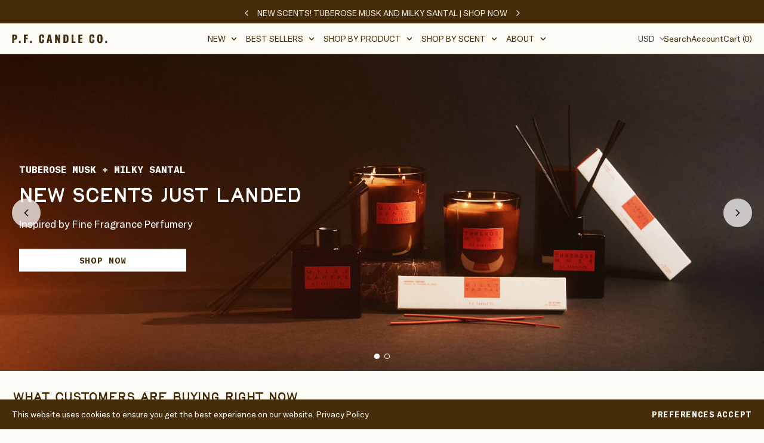

--- FILE ---
content_type: text/html; charset=utf-8
request_url: https://pfcandleco.com/
body_size: 65516
content:















<!doctype html>
<html class="no-js" lang="en">
  <head>
    <meta charset="utf-8">
    <meta http-equiv="X-UA-Compatible" content="IE=edge">
    <meta name="viewport" content="width=device-width,initial-scale=1">    
    <meta name="theme-color" content="">
    <link rel="canonical" href="https://pfcandleco.com/">
    <link rel="preconnect" href="https://cdn.shopify.com" crossorigin><link
        rel="icon"
        type="image/png"
        href="//pfcandleco.com/cdn/shop/files/Favicon_2025_Opt2.jpg?crop=center&height=32&v=1741801003&width=32"
      ><link rel="preconnect" href="https://fonts.shopifycdn.com" crossorigin><title>
      USA-Made Home Fragrance | P. F. Candle Co.
</title>

    
      <meta name="description" content="P.F. Candle Co. is a handmade fragrance goods company, owned and operated by wife and husband team Kristen Pumphrey &amp; Thomas Neuberger. Explore our line of scented soy candles, reed diffusers, incense, and so much more all made in the USA.">
    

    
  <script>window.performance && window.performance.mark && window.performance.mark('shopify.content_for_header.start');</script><meta name="google-site-verification" content="usFg6UWLvUsiybIXqR_RO9P823Ev2fyTYYvBFED-jGk">
<meta id="shopify-digital-wallet" name="shopify-digital-wallet" content="/10249739/digital_wallets/dialog">
<meta name="shopify-checkout-api-token" content="d2f761e2c299f60991c23c017a9e8d8a">
<meta id="in-context-paypal-metadata" data-shop-id="10249739" data-venmo-supported="false" data-environment="production" data-locale="en_US" data-paypal-v4="true" data-currency="USD">
<script async="async" src="/checkouts/internal/preloads.js?locale=en-US"></script>
<link rel="preconnect" href="https://shop.app" crossorigin="anonymous">
<script async="async" src="https://shop.app/checkouts/internal/preloads.js?locale=en-US&shop_id=10249739" crossorigin="anonymous"></script>
<script id="apple-pay-shop-capabilities" type="application/json">{"shopId":10249739,"countryCode":"US","currencyCode":"USD","merchantCapabilities":["supports3DS"],"merchantId":"gid:\/\/shopify\/Shop\/10249739","merchantName":"P. F. Candle Co.","requiredBillingContactFields":["postalAddress","email"],"requiredShippingContactFields":["postalAddress","email"],"shippingType":"shipping","supportedNetworks":["visa","masterCard","amex","discover","elo","jcb"],"total":{"type":"pending","label":"P. F. Candle Co.","amount":"1.00"},"shopifyPaymentsEnabled":true,"supportsSubscriptions":true}</script>
<script id="shopify-features" type="application/json">{"accessToken":"d2f761e2c299f60991c23c017a9e8d8a","betas":["rich-media-storefront-analytics"],"domain":"pfcandleco.com","predictiveSearch":true,"shopId":10249739,"locale":"en"}</script>
<script>var Shopify = Shopify || {};
Shopify.shop = "p-f-candle-co.myshopify.com";
Shopify.locale = "en";
Shopify.currency = {"active":"USD","rate":"1.0"};
Shopify.country = "US";
Shopify.theme = {"name":"01\/22 HI-FI Expansion Launch | BD edits + QA fixes","id":184618615156,"schema_name":"Baseline","schema_version":"3.2.1","theme_store_id":910,"role":"main"};
Shopify.theme.handle = "null";
Shopify.theme.style = {"id":null,"handle":null};
Shopify.cdnHost = "pfcandleco.com/cdn";
Shopify.routes = Shopify.routes || {};
Shopify.routes.root = "/";</script>
<script type="module">!function(o){(o.Shopify=o.Shopify||{}).modules=!0}(window);</script>
<script>!function(o){function n(){var o=[];function n(){o.push(Array.prototype.slice.apply(arguments))}return n.q=o,n}var t=o.Shopify=o.Shopify||{};t.loadFeatures=n(),t.autoloadFeatures=n()}(window);</script>
<script>
  window.ShopifyPay = window.ShopifyPay || {};
  window.ShopifyPay.apiHost = "shop.app\/pay";
  window.ShopifyPay.redirectState = null;
</script>
<script id="shop-js-analytics" type="application/json">{"pageType":"index"}</script>
<script defer="defer" async type="module" src="//pfcandleco.com/cdn/shopifycloud/shop-js/modules/v2/client.init-shop-cart-sync_WVOgQShq.en.esm.js"></script>
<script defer="defer" async type="module" src="//pfcandleco.com/cdn/shopifycloud/shop-js/modules/v2/chunk.common_C_13GLB1.esm.js"></script>
<script defer="defer" async type="module" src="//pfcandleco.com/cdn/shopifycloud/shop-js/modules/v2/chunk.modal_CLfMGd0m.esm.js"></script>
<script type="module">
  await import("//pfcandleco.com/cdn/shopifycloud/shop-js/modules/v2/client.init-shop-cart-sync_WVOgQShq.en.esm.js");
await import("//pfcandleco.com/cdn/shopifycloud/shop-js/modules/v2/chunk.common_C_13GLB1.esm.js");
await import("//pfcandleco.com/cdn/shopifycloud/shop-js/modules/v2/chunk.modal_CLfMGd0m.esm.js");

  window.Shopify.SignInWithShop?.initShopCartSync?.({"fedCMEnabled":true,"windoidEnabled":true});

</script>
<script defer="defer" async type="module" src="//pfcandleco.com/cdn/shopifycloud/shop-js/modules/v2/client.payment-terms_BWmiNN46.en.esm.js"></script>
<script defer="defer" async type="module" src="//pfcandleco.com/cdn/shopifycloud/shop-js/modules/v2/chunk.common_C_13GLB1.esm.js"></script>
<script defer="defer" async type="module" src="//pfcandleco.com/cdn/shopifycloud/shop-js/modules/v2/chunk.modal_CLfMGd0m.esm.js"></script>
<script type="module">
  await import("//pfcandleco.com/cdn/shopifycloud/shop-js/modules/v2/client.payment-terms_BWmiNN46.en.esm.js");
await import("//pfcandleco.com/cdn/shopifycloud/shop-js/modules/v2/chunk.common_C_13GLB1.esm.js");
await import("//pfcandleco.com/cdn/shopifycloud/shop-js/modules/v2/chunk.modal_CLfMGd0m.esm.js");

  
</script>
<script>
  window.Shopify = window.Shopify || {};
  if (!window.Shopify.featureAssets) window.Shopify.featureAssets = {};
  window.Shopify.featureAssets['shop-js'] = {"shop-cart-sync":["modules/v2/client.shop-cart-sync_DuR37GeY.en.esm.js","modules/v2/chunk.common_C_13GLB1.esm.js","modules/v2/chunk.modal_CLfMGd0m.esm.js"],"init-fed-cm":["modules/v2/client.init-fed-cm_BucUoe6W.en.esm.js","modules/v2/chunk.common_C_13GLB1.esm.js","modules/v2/chunk.modal_CLfMGd0m.esm.js"],"shop-toast-manager":["modules/v2/client.shop-toast-manager_B0JfrpKj.en.esm.js","modules/v2/chunk.common_C_13GLB1.esm.js","modules/v2/chunk.modal_CLfMGd0m.esm.js"],"init-shop-cart-sync":["modules/v2/client.init-shop-cart-sync_WVOgQShq.en.esm.js","modules/v2/chunk.common_C_13GLB1.esm.js","modules/v2/chunk.modal_CLfMGd0m.esm.js"],"shop-button":["modules/v2/client.shop-button_B_U3bv27.en.esm.js","modules/v2/chunk.common_C_13GLB1.esm.js","modules/v2/chunk.modal_CLfMGd0m.esm.js"],"init-windoid":["modules/v2/client.init-windoid_DuP9q_di.en.esm.js","modules/v2/chunk.common_C_13GLB1.esm.js","modules/v2/chunk.modal_CLfMGd0m.esm.js"],"shop-cash-offers":["modules/v2/client.shop-cash-offers_BmULhtno.en.esm.js","modules/v2/chunk.common_C_13GLB1.esm.js","modules/v2/chunk.modal_CLfMGd0m.esm.js"],"pay-button":["modules/v2/client.pay-button_CrPSEbOK.en.esm.js","modules/v2/chunk.common_C_13GLB1.esm.js","modules/v2/chunk.modal_CLfMGd0m.esm.js"],"init-customer-accounts":["modules/v2/client.init-customer-accounts_jNk9cPYQ.en.esm.js","modules/v2/client.shop-login-button_DJ5ldayH.en.esm.js","modules/v2/chunk.common_C_13GLB1.esm.js","modules/v2/chunk.modal_CLfMGd0m.esm.js"],"avatar":["modules/v2/client.avatar_BTnouDA3.en.esm.js"],"checkout-modal":["modules/v2/client.checkout-modal_pBPyh9w8.en.esm.js","modules/v2/chunk.common_C_13GLB1.esm.js","modules/v2/chunk.modal_CLfMGd0m.esm.js"],"init-shop-for-new-customer-accounts":["modules/v2/client.init-shop-for-new-customer-accounts_BUoCy7a5.en.esm.js","modules/v2/client.shop-login-button_DJ5ldayH.en.esm.js","modules/v2/chunk.common_C_13GLB1.esm.js","modules/v2/chunk.modal_CLfMGd0m.esm.js"],"init-customer-accounts-sign-up":["modules/v2/client.init-customer-accounts-sign-up_CnczCz9H.en.esm.js","modules/v2/client.shop-login-button_DJ5ldayH.en.esm.js","modules/v2/chunk.common_C_13GLB1.esm.js","modules/v2/chunk.modal_CLfMGd0m.esm.js"],"init-shop-email-lookup-coordinator":["modules/v2/client.init-shop-email-lookup-coordinator_CzjY5t9o.en.esm.js","modules/v2/chunk.common_C_13GLB1.esm.js","modules/v2/chunk.modal_CLfMGd0m.esm.js"],"shop-follow-button":["modules/v2/client.shop-follow-button_CsYC63q7.en.esm.js","modules/v2/chunk.common_C_13GLB1.esm.js","modules/v2/chunk.modal_CLfMGd0m.esm.js"],"shop-login-button":["modules/v2/client.shop-login-button_DJ5ldayH.en.esm.js","modules/v2/chunk.common_C_13GLB1.esm.js","modules/v2/chunk.modal_CLfMGd0m.esm.js"],"shop-login":["modules/v2/client.shop-login_B9ccPdmx.en.esm.js","modules/v2/chunk.common_C_13GLB1.esm.js","modules/v2/chunk.modal_CLfMGd0m.esm.js"],"lead-capture":["modules/v2/client.lead-capture_D0K_KgYb.en.esm.js","modules/v2/chunk.common_C_13GLB1.esm.js","modules/v2/chunk.modal_CLfMGd0m.esm.js"],"payment-terms":["modules/v2/client.payment-terms_BWmiNN46.en.esm.js","modules/v2/chunk.common_C_13GLB1.esm.js","modules/v2/chunk.modal_CLfMGd0m.esm.js"]};
</script>
<script>(function() {
  var isLoaded = false;
  function asyncLoad() {
    if (isLoaded) return;
    isLoaded = true;
    var urls = ["https:\/\/na.shgcdn3.com\/pixel-collector.js?shop=p-f-candle-co.myshopify.com","https:\/\/container.pepperjam.com\/1881899734.js?shop=p-f-candle-co.myshopify.com","https:\/\/static.klaviyo.com\/onsite\/js\/PNSuQr\/klaviyo.js?company_id=PNSuQr\u0026shop=p-f-candle-co.myshopify.com","https:\/\/cdn.attn.tv\/pfcandleco\/dtag.js?shop=p-f-candle-co.myshopify.com","https:\/\/public.9gtb.com\/loader.js?g_cvt_id=fa0907b0-78ff-494d-8473-edf1888bedd3\u0026shop=p-f-candle-co.myshopify.com"];
    for (var i = 0; i < urls.length; i++) {
      var s = document.createElement('script');
      s.type = 'text/javascript';
      s.async = true;
      s.src = urls[i];
      var x = document.getElementsByTagName('script')[0];
      x.parentNode.insertBefore(s, x);
    }
  };
  if(window.attachEvent) {
    window.attachEvent('onload', asyncLoad);
  } else {
    window.addEventListener('load', asyncLoad, false);
  }
})();</script>
<script id="__st">var __st={"a":10249739,"offset":-28800,"reqid":"9a6c0041-86be-4f65-8f99-2b88814b8451-1769549045","pageurl":"pfcandleco.com\/?srsltid=AfmBOornPv7udoHaDeh7QfTQiZkG5X4_cifLbGASZVEO9zjdBit3eGhA","u":"7c63e3f3dd1d","p":"home"};</script>
<script>window.ShopifyPaypalV4VisibilityTracking = true;</script>
<script id="captcha-bootstrap">!function(){'use strict';const t='contact',e='account',n='new_comment',o=[[t,t],['blogs',n],['comments',n],[t,'customer']],c=[[e,'customer_login'],[e,'guest_login'],[e,'recover_customer_password'],[e,'create_customer']],r=t=>t.map((([t,e])=>`form[action*='/${t}']:not([data-nocaptcha='true']) input[name='form_type'][value='${e}']`)).join(','),a=t=>()=>t?[...document.querySelectorAll(t)].map((t=>t.form)):[];function s(){const t=[...o],e=r(t);return a(e)}const i='password',u='form_key',d=['recaptcha-v3-token','g-recaptcha-response','h-captcha-response',i],f=()=>{try{return window.sessionStorage}catch{return}},m='__shopify_v',_=t=>t.elements[u];function p(t,e,n=!1){try{const o=window.sessionStorage,c=JSON.parse(o.getItem(e)),{data:r}=function(t){const{data:e,action:n}=t;return t[m]||n?{data:e,action:n}:{data:t,action:n}}(c);for(const[e,n]of Object.entries(r))t.elements[e]&&(t.elements[e].value=n);n&&o.removeItem(e)}catch(o){console.error('form repopulation failed',{error:o})}}const l='form_type',E='cptcha';function T(t){t.dataset[E]=!0}const w=window,h=w.document,L='Shopify',v='ce_forms',y='captcha';let A=!1;((t,e)=>{const n=(g='f06e6c50-85a8-45c8-87d0-21a2b65856fe',I='https://cdn.shopify.com/shopifycloud/storefront-forms-hcaptcha/ce_storefront_forms_captcha_hcaptcha.v1.5.2.iife.js',D={infoText:'Protected by hCaptcha',privacyText:'Privacy',termsText:'Terms'},(t,e,n)=>{const o=w[L][v],c=o.bindForm;if(c)return c(t,g,e,D).then(n);var r;o.q.push([[t,g,e,D],n]),r=I,A||(h.body.append(Object.assign(h.createElement('script'),{id:'captcha-provider',async:!0,src:r})),A=!0)});var g,I,D;w[L]=w[L]||{},w[L][v]=w[L][v]||{},w[L][v].q=[],w[L][y]=w[L][y]||{},w[L][y].protect=function(t,e){n(t,void 0,e),T(t)},Object.freeze(w[L][y]),function(t,e,n,w,h,L){const[v,y,A,g]=function(t,e,n){const i=e?o:[],u=t?c:[],d=[...i,...u],f=r(d),m=r(i),_=r(d.filter((([t,e])=>n.includes(e))));return[a(f),a(m),a(_),s()]}(w,h,L),I=t=>{const e=t.target;return e instanceof HTMLFormElement?e:e&&e.form},D=t=>v().includes(t);t.addEventListener('submit',(t=>{const e=I(t);if(!e)return;const n=D(e)&&!e.dataset.hcaptchaBound&&!e.dataset.recaptchaBound,o=_(e),c=g().includes(e)&&(!o||!o.value);(n||c)&&t.preventDefault(),c&&!n&&(function(t){try{if(!f())return;!function(t){const e=f();if(!e)return;const n=_(t);if(!n)return;const o=n.value;o&&e.removeItem(o)}(t);const e=Array.from(Array(32),(()=>Math.random().toString(36)[2])).join('');!function(t,e){_(t)||t.append(Object.assign(document.createElement('input'),{type:'hidden',name:u})),t.elements[u].value=e}(t,e),function(t,e){const n=f();if(!n)return;const o=[...t.querySelectorAll(`input[type='${i}']`)].map((({name:t})=>t)),c=[...d,...o],r={};for(const[a,s]of new FormData(t).entries())c.includes(a)||(r[a]=s);n.setItem(e,JSON.stringify({[m]:1,action:t.action,data:r}))}(t,e)}catch(e){console.error('failed to persist form',e)}}(e),e.submit())}));const S=(t,e)=>{t&&!t.dataset[E]&&(n(t,e.some((e=>e===t))),T(t))};for(const o of['focusin','change'])t.addEventListener(o,(t=>{const e=I(t);D(e)&&S(e,y())}));const B=e.get('form_key'),M=e.get(l),P=B&&M;t.addEventListener('DOMContentLoaded',(()=>{const t=y();if(P)for(const e of t)e.elements[l].value===M&&p(e,B);[...new Set([...A(),...v().filter((t=>'true'===t.dataset.shopifyCaptcha))])].forEach((e=>S(e,t)))}))}(h,new URLSearchParams(w.location.search),n,t,e,['guest_login'])})(!0,!0)}();</script>
<script integrity="sha256-4kQ18oKyAcykRKYeNunJcIwy7WH5gtpwJnB7kiuLZ1E=" data-source-attribution="shopify.loadfeatures" defer="defer" src="//pfcandleco.com/cdn/shopifycloud/storefront/assets/storefront/load_feature-a0a9edcb.js" crossorigin="anonymous"></script>
<script crossorigin="anonymous" defer="defer" src="//pfcandleco.com/cdn/shopifycloud/storefront/assets/shopify_pay/storefront-65b4c6d7.js?v=20250812"></script>
<script data-source-attribution="shopify.dynamic_checkout.dynamic.init">var Shopify=Shopify||{};Shopify.PaymentButton=Shopify.PaymentButton||{isStorefrontPortableWallets:!0,init:function(){window.Shopify.PaymentButton.init=function(){};var t=document.createElement("script");t.src="https://pfcandleco.com/cdn/shopifycloud/portable-wallets/latest/portable-wallets.en.js",t.type="module",document.head.appendChild(t)}};
</script>
<script data-source-attribution="shopify.dynamic_checkout.buyer_consent">
  function portableWalletsHideBuyerConsent(e){var t=document.getElementById("shopify-buyer-consent"),n=document.getElementById("shopify-subscription-policy-button");t&&n&&(t.classList.add("hidden"),t.setAttribute("aria-hidden","true"),n.removeEventListener("click",e))}function portableWalletsShowBuyerConsent(e){var t=document.getElementById("shopify-buyer-consent"),n=document.getElementById("shopify-subscription-policy-button");t&&n&&(t.classList.remove("hidden"),t.removeAttribute("aria-hidden"),n.addEventListener("click",e))}window.Shopify?.PaymentButton&&(window.Shopify.PaymentButton.hideBuyerConsent=portableWalletsHideBuyerConsent,window.Shopify.PaymentButton.showBuyerConsent=portableWalletsShowBuyerConsent);
</script>
<script data-source-attribution="shopify.dynamic_checkout.cart.bootstrap">document.addEventListener("DOMContentLoaded",(function(){function t(){return document.querySelector("shopify-accelerated-checkout-cart, shopify-accelerated-checkout")}if(t())Shopify.PaymentButton.init();else{new MutationObserver((function(e,n){t()&&(Shopify.PaymentButton.init(),n.disconnect())})).observe(document.body,{childList:!0,subtree:!0})}}));
</script>
<link id="shopify-accelerated-checkout-styles" rel="stylesheet" media="screen" href="https://pfcandleco.com/cdn/shopifycloud/portable-wallets/latest/accelerated-checkout-backwards-compat.css" crossorigin="anonymous">
<style id="shopify-accelerated-checkout-cart">
        #shopify-buyer-consent {
  margin-top: 1em;
  display: inline-block;
  width: 100%;
}

#shopify-buyer-consent.hidden {
  display: none;
}

#shopify-subscription-policy-button {
  background: none;
  border: none;
  padding: 0;
  text-decoration: underline;
  font-size: inherit;
  cursor: pointer;
}

#shopify-subscription-policy-button::before {
  box-shadow: none;
}

      </style>

<script>window.performance && window.performance.mark && window.performance.mark('shopify.content_for_header.end');</script>
  





  <script type="text/javascript">
    
      window.__shgMoneyFormat = window.__shgMoneyFormat || {"AED":{"currency":"AED","currency_symbol":"د.إ","currency_symbol_location":"left","decimal_places":2,"decimal_separator":".","thousands_separator":","},"ALL":{"currency":"ALL","currency_symbol":"L","currency_symbol_location":"left","decimal_places":2,"decimal_separator":".","thousands_separator":","},"AUD":{"currency":"AUD","currency_symbol":"$","currency_symbol_location":"left","decimal_places":2,"decimal_separator":".","thousands_separator":","},"BAM":{"currency":"BAM","currency_symbol":"КМ","currency_symbol_location":"left","decimal_places":2,"decimal_separator":".","thousands_separator":","},"CAD":{"currency":"CAD","currency_symbol":"$","currency_symbol_location":"left","decimal_places":2,"decimal_separator":".","thousands_separator":","},"CHF":{"currency":"CHF","currency_symbol":"CHF","currency_symbol_location":"left","decimal_places":2,"decimal_separator":".","thousands_separator":","},"CNY":{"currency":"CNY","currency_symbol":"¥","currency_symbol_location":"left","decimal_places":2,"decimal_separator":".","thousands_separator":","},"CZK":{"currency":"CZK","currency_symbol":"Kč","currency_symbol_location":"left","decimal_places":2,"decimal_separator":".","thousands_separator":","},"DKK":{"currency":"DKK","currency_symbol":"kr.","currency_symbol_location":"left","decimal_places":2,"decimal_separator":".","thousands_separator":","},"EUR":{"currency":"EUR","currency_symbol":"€","currency_symbol_location":"left","decimal_places":2,"decimal_separator":".","thousands_separator":","},"GBP":{"currency":"GBP","currency_symbol":"£","currency_symbol_location":"left","decimal_places":2,"decimal_separator":".","thousands_separator":","},"HKD":{"currency":"HKD","currency_symbol":"$","currency_symbol_location":"left","decimal_places":2,"decimal_separator":".","thousands_separator":","},"HUF":{"currency":"HUF","currency_symbol":"Ft","currency_symbol_location":"left","decimal_places":2,"decimal_separator":".","thousands_separator":","},"ISK":{"currency":"ISK","currency_symbol":"kr.","currency_symbol_location":"left","decimal_places":2,"decimal_separator":".","thousands_separator":","},"JMD":{"currency":"JMD","currency_symbol":"$","currency_symbol_location":"left","decimal_places":2,"decimal_separator":".","thousands_separator":","},"KRW":{"currency":"KRW","currency_symbol":"₩","currency_symbol_location":"left","decimal_places":2,"decimal_separator":".","thousands_separator":","},"MDL":{"currency":"MDL","currency_symbol":"L","currency_symbol_location":"left","decimal_places":2,"decimal_separator":".","thousands_separator":","},"MKD":{"currency":"MKD","currency_symbol":"ден","currency_symbol_location":"left","decimal_places":2,"decimal_separator":".","thousands_separator":","},"MXN":{"currency":"MXN","currency_symbol":"$","currency_symbol_location":"left","decimal_places":2,"decimal_separator":".","thousands_separator":","},"NZD":{"currency":"NZD","currency_symbol":"$","currency_symbol_location":"left","decimal_places":2,"decimal_separator":".","thousands_separator":","},"PHP":{"currency":"PHP","currency_symbol":"₱","currency_symbol_location":"left","decimal_places":2,"decimal_separator":".","thousands_separator":","},"PLN":{"currency":"PLN","currency_symbol":"zł","currency_symbol_location":"left","decimal_places":2,"decimal_separator":".","thousands_separator":","},"RON":{"currency":"RON","currency_symbol":"Lei","currency_symbol_location":"left","decimal_places":2,"decimal_separator":".","thousands_separator":","},"RSD":{"currency":"RSD","currency_symbol":"РСД","currency_symbol_location":"left","decimal_places":2,"decimal_separator":".","thousands_separator":","},"SAR":{"currency":"SAR","currency_symbol":"ر.س","currency_symbol_location":"left","decimal_places":2,"decimal_separator":".","thousands_separator":","},"SEK":{"currency":"SEK","currency_symbol":"kr","currency_symbol_location":"left","decimal_places":2,"decimal_separator":".","thousands_separator":","},"USD":{"currency":"USD","currency_symbol":"$","currency_symbol_location":"left","decimal_places":2,"decimal_separator":".","thousands_separator":","}};
    
    window.__shgCurrentCurrencyCode = window.__shgCurrentCurrencyCode || {
      currency: "USD",
      currency_symbol: "$",
      decimal_separator: ".",
      thousands_separator: ",",
      decimal_places: 2,
      currency_symbol_location: "left"
    };
  </script>





<meta property="og:site_name" content="P. F. Candle Co.">
<meta property="og:url" content="https://pfcandleco.com/">
<meta property="og:title" content="USA-Made Home Fragrance | P. F. Candle Co.">
<meta property="og:type" content="website">
<meta property="og:description" content="P.F. Candle Co. is a handmade fragrance goods company, owned and operated by wife and husband team Kristen Pumphrey &amp; Thomas Neuberger. Explore our line of scented soy candles, reed diffusers, incense, and so much more all made in the USA."><meta property="og:image" content="http://pfcandleco.com/cdn/shop/files/Lifestyle_2025_-11.jpg?v=1757542267">
  <meta
    property="og:image:secure_url"
    content="https://pfcandleco.com/cdn/shop/files/Lifestyle_2025_-11.jpg?v=1757542267"
  >
  <meta property="og:image:width" content="2535">
  <meta property="og:image:height" content="3800"><meta name="twitter:card" content="summary_large_image">
<meta name="twitter:title" content="USA-Made Home Fragrance | P. F. Candle Co.">
<meta name="twitter:description" content="P.F. Candle Co. is a handmade fragrance goods company, owned and operated by wife and husband team Kristen Pumphrey &amp; Thomas Neuberger. Explore our line of scented soy candles, reed diffusers, incense, and so much more all made in the USA.">
<script>
  window.THEMENAME = 'Baseline';
  window.THEMEVERSION = '3.0.0';

  document.documentElement.className = document.documentElement.className.replace('no-js', 'js');

  function debounce(fn, wait) {
    let t;
    return (...args) => {
      clearTimeout(t);
      t = setTimeout(() => fn.apply(this, args), wait);
    };
  }

  window.theme = {
    strings: {
      loading: "Loading",
      itemCountOne: "{{ count }} item",
      itemCountOther: "{{ count }} items",
      addToCart: "Add to cart",
      soldOut: "Sold out",
      unavailable: "Unavailable",
      regularPrice: "Regular price",
      salePrice: "Sale price",
      sale: "Sale",
      unitPrice: "Unit price",
      unitPriceSeparator: "per",
      cartEmpty: "Your cart is currently empty.",
      cartCookies: "Enable cookies to use the shopping cart",
      update: "Update",
      quantity: "Quantity",
      discountedTotal: "Discounted total",
      regularTotal: "Regular total",
      priceColumn: "See Price column for discount details.",
      addedToCart: "Added to Cart!",
      cartError: "There was an error while updating your cart. Please try again.",
      cartAddError: "All {{ title }} are in your cart.",
      shippingCalculatorResultsTitleOne: "There is 1 rate:",
      shippingCalculatorResultsTitleMany: "There are {{ count }} rates:",
    },
    routes: {
      root_url: "\/",
      predictive_search_url: "\/search\/suggest",
      cart_url: "\/cart",
      cart_add_url: "\/cart\/add",
      cart_change_url: "\/cart\/change",
      cart_update_url: "\/cart\/update",
      cart_clear_url: "\/cart\/clear",
    },
    moneyFormat: "\u003cspan class='money'\u003e${{amount}}\u003c\/span\u003e",
    moneyWithCurrencyFormat: "\u003cspan class='money'\u003e${{amount}} \u003c\/span\u003e",
    get defaultMoneyFormat() {
      return this.moneyFormat;
    },
    cartItemCount: 0,
    settings: {
      cartType: "drawer",
      openDrawerOnAddToCart: false
    },
    info: {
      name: 'Baseline',
    }
  };
</script>
<script src="//pfcandleco.com/cdn/shop/t/217/assets/jquery-3.4.1.min.js?v=131655691665193987771767643806" defer="defer"></script>

    <script src="//pfcandleco.com/cdn/shop/t/217/assets/utils.js?v=165604423723831992961767643806" defer></script>
    <script src="//pfcandleco.com/cdn/shop/t/217/assets/images.js?v=82802382427156187971767643806" defer></script>
    <script src="//pfcandleco.com/cdn/shop/t/217/assets/theme-events.js?v=129495518931582581311767643806" defer></script>
    <script
      src="//pfcandleco.com/cdn/shop/t/217/assets/polyfills-inert.bundle.min.js?v=9775187524458939151767643806" defer
      type="module"
    ></script>
    <script
      src="//pfcandleco.com/cdn/shop/t/217/assets/global.bundle.min.js?v=8040584617841472801767643806" defer
      type="module"
    ></script>

    

    
      <script src="//pfcandleco.com/cdn/shop/t/217/assets/cart-items.js?v=43431675167093328721767643806" type="module" defer></script>
      <script src="//pfcandleco.com/cdn/shop/t/217/assets/cart-footer.js?v=17359671215901880651767643806" type="module" defer></script>
      
    

    <script src="//pfcandleco.com/cdn/shop/t/217/assets/quantity.js?v=121464986056478806851767643806" type="module" defer></script>
    <script src="//pfcandleco.com/cdn/shop/t/217/assets/rte.js?v=91144393696501258891767643806" type="module" defer></script>

    



  <link
    rel="preload"
    as="font"
    href="//pfcandleco.com/cdn/fonts/instrument_sans/instrumentsans_n4.db86542ae5e1596dbdb28c279ae6c2086c4c5bfa.woff2"
    type="font/woff2"
    crossorigin
  >





<style data-shopify>
  
  @font-face {
  font-family: "Instrument Sans";
  font-weight: 400;
  font-style: normal;
  font-display: swap;
  src: url("//pfcandleco.com/cdn/fonts/instrument_sans/instrumentsans_n4.db86542ae5e1596dbdb28c279ae6c2086c4c5bfa.woff2") format("woff2"),
       url("//pfcandleco.com/cdn/fonts/instrument_sans/instrumentsans_n4.510f1b081e58d08c30978f465518799851ef6d8b.woff") format("woff");
}

</style>

<style>:root {

      --font-size-xs: 0.64rem;
      --font-size-sm: 0.8rem;
      --font-size-base: 1rem;
      --font-size-lg: 1.25rem;
      --font-size-xl: 1.563rem;
      --font-size-2xl: 1.953rem;
      --font-size-3xl: 2.441rem;
      --font-size-4xl: 3.052rem;
      --font-size-5xl: 3.815rem;
      --font-size-6xl: 4.768rem;
      --font-size-7xl: 5.96rem;
      --font-size-8xl: 7.451rem;
      --font-size-9xl: 9.313rem;

      --type-scale-n-2: var(--font-size-xs);
      --type-scale-n-1: var(--font-size-sm);
      --type-scale-n0: var(--font-size-base);
      --type-scale-n1: var(--font-size-lg);
      --type-scale-n2: var(--font-size-xl);
      --type-scale-n3: var(--font-size-2xl);
      --type-scale-n4: var(--font-size-3xl);
      --type-scale-n5: var(--font-size-4xl);
      --type-scale-n6: var(--font-size-5xl);
      --type-scale-n7: var(--font-size-6xl);
      --type-scale-n8: var(--font-size-7xl);
      --type-scale-n9: var(--font-size-8xl);
      --type-scale-n10: var(--font-size-9xl);

      --base-font-size: 100.0%;
      --base-font-size-from-settings: 16;
      --base-line-height: 1.2;
      --heading-line-height: 0.9;

      font-size: var(--base-font-size);
      line-height: var(--base-line-height);

      --heading-font-stack: "Instrument Sans", sans-serif;
      --heading-font-weight: 400;
      --heading-font-style: normal;


      --body-font-stack: Helvetica, Arial, sans-serif;
      --body-font-weight: 400;
      --body-font-bold: FontDrop;
      --body-font-bold-italic: FontDrop;

      --color-gridline: 214 205 185;
      --gridline-width: 1px;

      --text-border-width: 1px;
      --checkbox-width: 1px;

      --font-heading: "Instrument Sans", sans-serif;
      --font-body: Helvetica, Arial, sans-serif;
      --font-body-weight: 400;
      --font-body-style: normal;
      --font-body-bold-weight: bold;

      --heading-letterspacing: -0.05em;
      --heading-capitalize: none;
      --heading-decoration: none;

      --standard-heading-size: var(--type-scale-n4);
      --feature-heading-size: var(--type-scale-n3);
      --secondary-heading-size: var(--type-scale-n0);

      --body-copy-transform: none;

      --wrapperWidth: 100vw;
      --gutter: 1px;
      --rowHeight: calc((var(--wrapperWidth) - (11 * var(--gutter))) / 12);

      --global-scrolling-items-speed-multiplier: 1;

      --add-to-cart-button-height: 44px;
      --checkout-button-height: 44px;

      --spacing: 1rem;
      --spacing-double: 2rem;
      --spacing-half: 0.5rem;

      /* Equivalent to px-2 */
      --section-horizontal-spacing-mobile: 0.5rem;
      /* Equivalent to px-4 */
      --section-horizontal-spacing-desktop: 1rem;

      --section-horizontal-spacing: var(--section-horizontal-spacing-mobile);

      --icon-thickness: 1.5;

      /**
       * Buttons
       */
      --button-text-transform: none;
      --button-after-content: '\00a0\2192';
      --button-border-radius: 0;

      /**
       * Links
       */
      --links-bottom-border-width: var(--text-border-width);
      --links-bottom-padding: 0.25rem;
      --links-text-transform: none;
      --links-after-content: '\00a0\2192';
      --links-before-content: '\2190\00a0';

      background-color: rgb(var(--color-scheme-background));
      color: rgb(var(--color-scheme-text));
    }

    @media (min-width: 1024px) {
      :root {
        --standard-heading-size: var(--type-scale-n6);
        --feature-heading-size: var(--type-scale-n7);
        --secondary-heading-size: var(--type-scale-n2);

        --section-horizontal-spacing: var(--section-horizontal-spacing-desktop);
      }
    }

    :root,
      
      [data-color-scheme="scheme1"] {
        --color-scheme-text: 70 44 8;
        --color-scheme-background: 253 251 245;
        --color-scheme-accent: 70 44 8;
        --color-scheme-accent-contrast:  253 251 245;
        --color-scheme-secondary: 70 44 8;
      }
  
      [data-color-scheme="scheme2"] {
        --color-scheme-text: 70 44 8;
        --color-scheme-background: 253 251 245;
        --color-scheme-accent: 253 251 245;
        --color-scheme-accent-contrast:  70 44 8;
        --color-scheme-secondary: 70 44 8;
      }
  
      [data-color-scheme="scheme3"] {
        --color-scheme-text: 242 236 223;
        --color-scheme-background: 70 44 8;
        --color-scheme-accent: 70 44 8;
        --color-scheme-accent-contrast:  242 236 223;
        --color-scheme-secondary: 242 236 223;
      }
  
      [data-color-scheme="scheme4"] {
        --color-scheme-text: 242 235 221;
        --color-scheme-background: 142 50 29;
        --color-scheme-accent: 242 235 221;
        --color-scheme-accent-contrast:  242 235 221;
        --color-scheme-secondary: 253 251 245;
      }
  
      [data-color-scheme="scheme5"] {
        --color-scheme-text: 70 44 8;
        --color-scheme-background: 242 235 221;
        --color-scheme-accent: 70 44 8;
        --color-scheme-accent-contrast:  253 251 245;
        --color-scheme-secondary: 70 44 8;
      }
  

    [data-color-scheme] {
      --payment-terms-background-color: rgb(var(--color-scheme-background));

      --button-color-border: var(--color-scheme-text);
      --button-color-background: var(--color-scheme-text);
      --button-color-text: var(--color-scheme-background);
      --button-color-border-hover: var(--color-scheme-accent);
      --button-color-background-hover: var(--color-scheme-accent);
      --button-color-text-hover: var(--color-scheme-accent-contrast);
    }

    ::selection {
      background-color: rgb(var(--color-scheme-accent));
      color: rgb(var(--color-scheme-accent-contrast));
    }

    @keyframes scrolling-items {
      0% {
        transform: translate3d(0, 0, 0);
      }

      100% {
        transform: translate3d(-50%, 0, 0);
      }
    }
</style>

<style id="generated-critical-css">
.shopify-payment-button__button--hidden{display:none!important}.theme-button,.theme-button--secondary{cursor:pointer;font-size:var(--font-size-base);line-height:var(--base-line-height);overflow-wrap:anywhere;padding:.5rem 2rem;text-transform:var(--button-text-transform);word-break:normal}.theme-button--secondary:after,.theme-button:after{--tw-content:var(--button-after-content);content:var(--tw-content)}.theme-button{--tw-border-opacity:1;--tw-bg-opacity:1;--tw-text-opacity:1;background-color:rgb(var(--button-color-background)/var(--tw-bg-opacity));border-color:rgb(var(--button-color-border)/var(--tw-border-opacity));border-radius:var(--button-border-radius);border-width:var(--text-border-width);color:rgb(var(--button-color-text)/var(--tw-text-opacity))}@media (hover:hover) and (pointer:fine){.theme-button:hover{--tw-border-opacity:1;--tw-bg-opacity:1;--tw-text-opacity:1;background-color:rgb(var(--button-color-background-hover)/var(--tw-bg-opacity));border-color:rgb(var(--button-color-border-hover)/var(--tw-border-opacity));color:rgb(var(--button-color-text-hover)/var(--tw-text-opacity))}}.theme-button--secondary{--tw-border-opacity:1;--tw-bg-opacity:1;--tw-text-opacity:1;background-color:rgb(var(--color-scheme-background)/var(--tw-bg-opacity));border-color:rgb(var(--color-scheme-text)/var(--tw-border-opacity));border-radius:var(--button-border-radius);border-width:var(--text-border-width);color:rgb(var(--color-scheme-text)/var(--tw-text-opacity))}[data-color-scheme] .theme-button--secondary.rte a:hover,[data-color-scheme].theme-button--secondary .rte a:hover,[data-color-scheme].theme-button--secondary.rte a:hover{color:rgb(var(--color-scheme-accent));text-decoration-color:rgb(var(--color-scheme-accent))}[data-color-scheme] .theme-button--secondary.rte blockquote,[data-color-scheme].theme-button--secondary .rte blockquote,[data-color-scheme].theme-button--secondary.rte blockquote{background:rgb(var(--color-scheme-text));color:rgb(var(--color-scheme-background))}@media (hover:hover) and (pointer:fine){.theme-button--secondary:hover{--tw-border-opacity:1;--tw-text-opacity:1;border-color:rgb(var(--color-scheme-accent)/var(--tw-border-opacity));color:rgb(var(--color-scheme-accent)/var(--tw-text-opacity))}}image-with-placeholder{display:block}[data-shopify-xr-hidden]{display:none}.block{display:block}.inline-block{display:inline-block}.hidden{display:none}.max-w-site{max-width:var(--max-site-width)}.splide:not(.is-active) .\[\.splide\:not\(\.is-active\)_\&\]\:pointer-events-none{pointer-events:none}.splide:not(.is-active) .\[\.splide\:not\(\.is-active\)_\&\]\:invisible{visibility:hidden}.splide:not(.is-active) .\[\.splide\:not\(\.is-active\)_\&\]\:\!flex{display:flex!important}.splide:not(.is-active) .\[\.splide\:not\(\.is-active\)_\&\]\:gap-gridline{gap:var(--gridline-width)}@media not all and (min-width:1024px){.splide:not(.is-active) .max-lg\:\[\.splide\:not\(\.is-active\)_\&\]\:hidden{display:none}}
</style>
<style id="manual-critical-css">
  html {
    background-color: rgb(var(--color-primary-background));
    color: rgb(var(--color-primary-text));
    font-size: var(--base-font-size);
    line-height: var(--base-line-height);
  }

  [x-cloak] {
    display: none;
  }

  html.no-js [x-cloak].no-js-undo-cloak {
    display: revert;
  }

  body {
    display: flex;
    flex-direction: column;
    min-height: 100vh;
  }

  @media (min-width: 768px) {
    [md\:undo-x-cloak-block] {
      display: block;
    }
  }

  @media (max-width: 767px) {
    [max-md\:undo-x-cloak-block] {
      display: block;
    }
  }
</style>
<link href="//pfcandleco.com/cdn/shop/t/217/assets/slick.css?v=35107989112814935041767643806" rel="stylesheet" type="text/css" media="all" />
 <script src="//pfcandleco.com/cdn/shop/t/217/assets/slick.js?v=55703621148047502001767643806" defer></script>
<script src="//pfcandleco.com/cdn/shop/t/217/assets/script.js?v=111723649627485250081767643806" defer></script>
    
    <link href="//pfcandleco.com/cdn/shop/t/217/assets/base.bundle.css?v=166919201904912699751767643806" rel="stylesheet" type="text/css" media="all" />
     <link href="//pfcandleco.com/cdn/shop/t/217/assets/style.css?v=14031369268654282111767643806" rel="stylesheet" type="text/css" media="all" />
     <link href="//pfcandleco.com/cdn/shop/t/217/assets/accessibility.css?v=67557436632432591741767643806" rel="stylesheet" type="text/css" media="all" />


<!-- Add Hotjar script after August 25, 2026 once Additional Scripts stops working 
    <script>
    (function(h,o,t,j,a,r){
        h.hj=h.hj||function(){(h.hj.q=h.hj.q||[]).push(arguments)};
        h._hjSettings={hjid:1270476,hjsv:6};
        a=o.getElementsByTagName('head')[0];
        r=o.createElement('script');r.async=1;
        r.src=t+h._hjSettings.hjid+j+h._hjSettings.hjsv;
        a.appendChild(r);
    })(window,document,'https://static.hotjar.com/c/hotjar-','.js?sv=');
    </script>

    -->
  
  

<script type="text/javascript">
  
    window.SHG_CUSTOMER = null;
  
</script>







<!-- BEGIN app block: shopify://apps/klaviyo-email-marketing-sms/blocks/klaviyo-onsite-embed/2632fe16-c075-4321-a88b-50b567f42507 -->












  <script async src="https://static.klaviyo.com/onsite/js/PNSuQr/klaviyo.js?company_id=PNSuQr"></script>
  <script>!function(){if(!window.klaviyo){window._klOnsite=window._klOnsite||[];try{window.klaviyo=new Proxy({},{get:function(n,i){return"push"===i?function(){var n;(n=window._klOnsite).push.apply(n,arguments)}:function(){for(var n=arguments.length,o=new Array(n),w=0;w<n;w++)o[w]=arguments[w];var t="function"==typeof o[o.length-1]?o.pop():void 0,e=new Promise((function(n){window._klOnsite.push([i].concat(o,[function(i){t&&t(i),n(i)}]))}));return e}}})}catch(n){window.klaviyo=window.klaviyo||[],window.klaviyo.push=function(){var n;(n=window._klOnsite).push.apply(n,arguments)}}}}();</script>

  




  <script>
    window.klaviyoReviewsProductDesignMode = false
  </script>







<!-- END app block --><!-- BEGIN app block: shopify://apps/beast-currency-converter/blocks/doubly/267afa86-a419-4d5b-a61b-556038e7294d -->


	<script>
		var DoublyGlobalCurrency, catchXHR = true, bccAppVersion = 1;
       	var DoublyGlobal = {
			theme : 'flags_theme',
			spanClass : 'money',
			cookieName : '_g1741703331',
			ratesUrl :  'https://init.grizzlyapps.com/9e32c84f0db4f7b1eb40c32bdb0bdea9',
			geoUrl : 'https://currency.grizzlyapps.com/83d400c612f9a099fab8f76dcab73a48',
			shopCurrency : 'USD',
            allowedCurrencies : '["USD","EUR","GBP","CAD"]',
			countriesJSON : '[]',
			currencyMessage : 'All orders are processed in USD. While the content of your cart is currently displayed in <span class="selected-currency"></span>, you will checkout using USD at the most current exchange rate.',
            currencyFormat : 'money_with_currency_format',
			euroFormat : 'amount',
            removeDecimals : 0,
            roundDecimals : 0,
            roundTo : '99',
            autoSwitch : 0,
			showPriceOnHover : 0,
            showCurrencyMessage : false,
			hideConverter : '0',
			forceJqueryLoad : false,
			beeketing : true,
			themeScript : '',
			customerScriptBefore : '',
			customerScriptAfter : '',
			debug: false
		};

		<!-- inline script: fixes + various plugin js functions -->
		DoublyGlobal.themeScript = "if(DoublyGlobal.debug) debugger;dbGenericFixes=true; \/* hide generic *\/ if(window.location.href.indexOf('\/checkouts') != -1 || window.location.href.indexOf('\/password') != -1 || window.location.href.indexOf('\/orders') != -1) { const doublyStylesHide = document.createElement('style'); doublyStylesHide.textContent = ` .doubly-float, .doubly-wrapper { display:none !important; } `; document.head.appendChild(doublyStylesHide); } \/* generic code to add money, message, convert with retry *\/ function genericConvert(){ if (typeof doublyAddMessage !== 'undefined') doublyAddMessage(); if (typeof doublyAddMoney !== 'undefined') doublyAddMoney(); if (typeof doublyResetMoney !== 'undefined') doublyResetMoney(); DoublyCurrency.convertAll(); initExtraFeatures(); } window.doublyChangeEvent = function(e) { var numRetries = (typeof doublyIntervalTries !== 'undefined' ? doublyIntervalTries : 6); var timeout = (typeof doublyIntervalTime !== 'undefined' ? doublyIntervalTime : 400); clearInterval(window.doublyInterval); \/* quick convert *\/ setTimeout(genericConvert, 50); \/* retry *\/ window.doublyInterval = setInterval(function() { try{ genericConvert(); } catch (e) { clearInterval(window.doublyInterval); } if (numRetries-- <= 0) clearInterval(window.doublyInterval); }, timeout); }; \/* bind events *\/ ['mouseup', 'change', 'input', 'scroll'].forEach(function(event) { document.removeEventListener(event, doublyChangeEvent); document.addEventListener(event, doublyChangeEvent); }); \/* for ajax cart *\/ jQueryGrizzly(document).unbind('ajaxComplete.doublyGenericFix'); jQueryGrizzly(document).bind('ajaxComplete.doublyGenericFix', doublyChangeEvent);";
                    DoublyGlobal.initNiceSelect = function(){
                        !function(e) {
                            e.fn.niceSelect = function() {
                                this.each(function() {
                                    var s = e(this);
                                    var t = s.next()
                                    , n = s.find('option')
                                    , a = s.find('option:selected');
                                    t.find('.current').html('<span class="flags flags-' + a.data('country') + '"></span> &nbsp;' + a.data('display') || a.text());
                                }),
                                e(document).off('.nice_select'),
                                e(document).on('click.nice_select', '.doubly-nice-select.doubly-nice-select', function(s) {
                                    var t = e(this);
                                    e('.doubly-nice-select').not(t).removeClass('open'),
                                    t.toggleClass('open'),
                                    t.hasClass('open') ? (t.find('.option'),
                                    t.find('.focus').removeClass('focus'),
                                    t.find('.selected').addClass('focus')) : t.focus()
                                }),
                                e(document).on('click.nice_select', function(s) {
                                    0 === e(s.target).closest('.doubly-nice-select').length && e('.doubly-nice-select').removeClass('open').find('.option')
                                }),
                                e(document).on('click.nice_select', '.doubly-nice-select .option', function(s) {
                                    var t = e(this);
                                    e('.doubly-nice-select').each(function() {
                                        var s = e(this).find('.option[data-value="' + t.data('value') + '"]')
                                        , n = s.closest('.doubly-nice-select');
                                        n.find('.selected').removeClass('selected'),
                                        s.addClass('selected');
                                        var a = '<span class="flags flags-' + s.data('country') + '"></span> &nbsp;' + s.data('display') || s.text();
                                        n.find('.current').html(a),
                                        n.prev('select').val(s.data('value')).trigger('change')
                                    })
                                }),
                                e(document).on('keydown.nice_select', '.doubly-nice-select', function(s) {
                                    var t = e(this)
                                    , n = e(t.find('.focus') || t.find('.list .option.selected'));
                                    if (32 == s.keyCode || 13 == s.keyCode)
                                        return t.hasClass('open') ? n.trigger('click') : t.trigger('click'),
                                        !1;
                                    if (40 == s.keyCode)
                                        return t.hasClass('open') ? n.next().length > 0 && (t.find('.focus').removeClass('focus'),
                                        n.next().addClass('focus')) : t.trigger('click'),
                                        !1;
                                    if (38 == s.keyCode)
                                        return t.hasClass('open') ? n.prev().length > 0 && (t.find('.focus').removeClass('focus'),
                                        n.prev().addClass('focus')) : t.trigger('click'),
                                        !1;
                                    if (27 == s.keyCode)
                                        t.hasClass('open') && t.trigger('click');
                                    else if (9 == s.keyCode && t.hasClass('open'))
                                        return !1
                                })
                            }
                        }(jQueryGrizzly);
                    };
                DoublyGlobal.addSelect = function(){
                    /* add select in select wrapper or body */  
                    if (jQueryGrizzly('.doubly-wrapper').length>0) { 
                        var doublyWrapper = '.doubly-wrapper';
                    } else if (jQueryGrizzly('.doubly-float').length==0) {
                        var doublyWrapper = '.doubly-float';
                        jQueryGrizzly('body').append('<div class="doubly-float"></div>');
                    }
                    document.querySelectorAll(doublyWrapper).forEach(function(el) {
                        el.insertAdjacentHTML('afterbegin', '<select class="currency-switcher right noreplace" name="doubly-currencies"><option value="USD" data-country="United-States" data-currency-symbol="&#36;" data-display="USD">US Dollar</option><option value="EUR" data-country="European-Union" data-currency-symbol="&#8364;" data-display="EUR">Euro</option><option value="GBP" data-country="United-Kingdom" data-currency-symbol="&#163;" data-display="GBP">British Pound Sterling</option><option value="CAD" data-country="Canada" data-currency-symbol="&#36;" data-display="CAD">Canadian Dollar</option></select> <div class="doubly-nice-select currency-switcher right" data-nosnippet> <span class="current notranslate"></span> <ul class="list"> <li class="option notranslate" data-value="USD" data-country="United-States" data-currency-symbol="&#36;" data-display="USD"><span class="flags flags-United-States"></span> &nbsp;US Dollar</li><li class="option notranslate" data-value="EUR" data-country="European-Union" data-currency-symbol="&#8364;" data-display="EUR"><span class="flags flags-European-Union"></span> &nbsp;Euro</li><li class="option notranslate" data-value="GBP" data-country="United-Kingdom" data-currency-symbol="&#163;" data-display="GBP"><span class="flags flags-United-Kingdom"></span> &nbsp;British Pound Sterling</li><li class="option notranslate" data-value="CAD" data-country="Canada" data-currency-symbol="&#36;" data-display="CAD"><span class="flags flags-Canada"></span> &nbsp;Canadian Dollar</li> </ul> </div>');
                    });
                }
		var bbb = "0";
	</script>
	
	
	<!-- inline styles -->
	<style> 
		
		.flags{background-image:url("https://cdn.shopify.com/extensions/01997e3d-dbe8-7f57-a70f-4120f12c2b07/currency-54/assets/currency-flags.png")}
		.flags-small{background-image:url("https://cdn.shopify.com/extensions/01997e3d-dbe8-7f57-a70f-4120f12c2b07/currency-54/assets/currency-flags-small.png")}
		select.currency-switcher{display:none}.doubly-nice-select{-webkit-tap-highlight-color:transparent;background-color:#fff;border-radius:5px;border:1px solid #e8e8e8;box-sizing:border-box;cursor:pointer;display:block;float:left;font-family:"Helvetica Neue",Arial;font-size:14px;font-weight:400;height:42px;line-height:40px;outline:0;padding-left:12px;padding-right:30px;position:relative;text-align:left!important;transition:none;/*transition:all .2s ease-in-out;*/-webkit-user-select:none;-moz-user-select:none;-ms-user-select:none;user-select:none;white-space:nowrap;width:auto}.doubly-nice-select:hover{border-color:#dbdbdb}.doubly-nice-select.open,.doubly-nice-select:active,.doubly-nice-select:focus{border-color:#88bfff}.doubly-nice-select:after{border-bottom:2px solid #999;border-right:2px solid #999;content:"";display:block;height:5px;box-sizing:content-box;pointer-events:none;position:absolute;right:14px;top:16px;-webkit-transform-origin:66% 66%;transform-origin:66% 66%;-webkit-transform:rotate(45deg);transform:rotate(45deg);transition:transform .15s ease-in-out;width:5px}.doubly-nice-select.open:after{-webkit-transform:rotate(-135deg);transform:rotate(-135deg)}.doubly-nice-select.open .list{opacity:1;pointer-events:auto;-webkit-transform:scale(1) translateY(0);transform:scale(1) translateY(0); z-index:1000000 !important;}.doubly-nice-select.disabled{border-color:#ededed;color:#999;pointer-events:none}.doubly-nice-select.disabled:after{border-color:#ccc}.doubly-nice-select.wide{width:100%}.doubly-nice-select.wide .list{left:0!important;right:0!important}.doubly-nice-select.right{float:right}.doubly-nice-select.right .list{left:auto;right:0}.doubly-nice-select.small{font-size:12px;height:36px;line-height:34px}.doubly-nice-select.small:after{height:4px;width:4px}.flags-Afghanistan,.flags-Albania,.flags-Algeria,.flags-Andorra,.flags-Angola,.flags-Antigua-and-Barbuda,.flags-Argentina,.flags-Armenia,.flags-Aruba,.flags-Australia,.flags-Austria,.flags-Azerbaijan,.flags-Bahamas,.flags-Bahrain,.flags-Bangladesh,.flags-Barbados,.flags-Belarus,.flags-Belgium,.flags-Belize,.flags-Benin,.flags-Bermuda,.flags-Bhutan,.flags-Bitcoin,.flags-Bolivia,.flags-Bosnia-and-Herzegovina,.flags-Botswana,.flags-Brazil,.flags-Brunei,.flags-Bulgaria,.flags-Burkina-Faso,.flags-Burundi,.flags-Cambodia,.flags-Cameroon,.flags-Canada,.flags-Cape-Verde,.flags-Cayman-Islands,.flags-Central-African-Republic,.flags-Chad,.flags-Chile,.flags-China,.flags-Colombia,.flags-Comoros,.flags-Congo-Democratic,.flags-Congo-Republic,.flags-Costa-Rica,.flags-Cote-d_Ivoire,.flags-Croatia,.flags-Cuba,.flags-Curacao,.flags-Cyprus,.flags-Czech-Republic,.flags-Denmark,.flags-Djibouti,.flags-Dominica,.flags-Dominican-Republic,.flags-East-Timor,.flags-Ecuador,.flags-Egypt,.flags-El-Salvador,.flags-Equatorial-Guinea,.flags-Eritrea,.flags-Estonia,.flags-Ethiopia,.flags-European-Union,.flags-Falkland-Islands,.flags-Fiji,.flags-Finland,.flags-France,.flags-Gabon,.flags-Gambia,.flags-Georgia,.flags-Germany,.flags-Ghana,.flags-Gibraltar,.flags-Grecee,.flags-Grenada,.flags-Guatemala,.flags-Guernsey,.flags-Guinea,.flags-Guinea-Bissau,.flags-Guyana,.flags-Haiti,.flags-Honduras,.flags-Hong-Kong,.flags-Hungary,.flags-IMF,.flags-Iceland,.flags-India,.flags-Indonesia,.flags-Iran,.flags-Iraq,.flags-Ireland,.flags-Isle-of-Man,.flags-Israel,.flags-Italy,.flags-Jamaica,.flags-Japan,.flags-Jersey,.flags-Jordan,.flags-Kazakhstan,.flags-Kenya,.flags-Korea-North,.flags-Korea-South,.flags-Kosovo,.flags-Kuwait,.flags-Kyrgyzstan,.flags-Laos,.flags-Latvia,.flags-Lebanon,.flags-Lesotho,.flags-Liberia,.flags-Libya,.flags-Liechtenstein,.flags-Lithuania,.flags-Luxembourg,.flags-Macao,.flags-Macedonia,.flags-Madagascar,.flags-Malawi,.flags-Malaysia,.flags-Maldives,.flags-Mali,.flags-Malta,.flags-Marshall-Islands,.flags-Mauritania,.flags-Mauritius,.flags-Mexico,.flags-Micronesia-_Federated_,.flags-Moldova,.flags-Monaco,.flags-Mongolia,.flags-Montenegro,.flags-Morocco,.flags-Mozambique,.flags-Myanmar,.flags-Namibia,.flags-Nauru,.flags-Nepal,.flags-Netherlands,.flags-New-Zealand,.flags-Nicaragua,.flags-Niger,.flags-Nigeria,.flags-Norway,.flags-Oman,.flags-Pakistan,.flags-Palau,.flags-Panama,.flags-Papua-New-Guinea,.flags-Paraguay,.flags-Peru,.flags-Philippines,.flags-Poland,.flags-Portugal,.flags-Qatar,.flags-Romania,.flags-Russia,.flags-Rwanda,.flags-Saint-Helena,.flags-Saint-Kitts-and-Nevis,.flags-Saint-Lucia,.flags-Saint-Vincent-and-the-Grenadines,.flags-Samoa,.flags-San-Marino,.flags-Sao-Tome-and-Principe,.flags-Saudi-Arabia,.flags-Seborga,.flags-Senegal,.flags-Serbia,.flags-Seychelles,.flags-Sierra-Leone,.flags-Singapore,.flags-Slovakia,.flags-Slovenia,.flags-Solomon-Islands,.flags-Somalia,.flags-South-Africa,.flags-South-Sudan,.flags-Spain,.flags-Sri-Lanka,.flags-Sudan,.flags-Suriname,.flags-Swaziland,.flags-Sweden,.flags-Switzerland,.flags-Syria,.flags-Taiwan,.flags-Tajikistan,.flags-Tanzania,.flags-Thailand,.flags-Togo,.flags-Tonga,.flags-Trinidad-and-Tobago,.flags-Tunisia,.flags-Turkey,.flags-Turkmenistan,.flags-Tuvalu,.flags-Uganda,.flags-Ukraine,.flags-United-Arab-Emirates,.flags-United-Kingdom,.flags-United-States,.flags-Uruguay,.flags-Uzbekistan,.flags-Vanuatu,.flags-Vatican-City,.flags-Venezuela,.flags-Vietnam,.flags-Wallis-and-Futuna,.flags-XAG,.flags-XAU,.flags-XPT,.flags-Yemen,.flags-Zambia,.flags-Zimbabwe{width:30px;height:20px}.doubly-nice-select.small .option{line-height:34px;min-height:34px}.doubly-nice-select .list{background-color:#fff;border-radius:5px;box-shadow:0 0 0 1px rgba(68,68,68,.11);box-sizing:border-box;margin:4px 0 0!important;opacity:0;overflow:scroll;overflow-x:hidden;padding:0;pointer-events:none;position:absolute;top:100%;max-height:260px;left:0;-webkit-transform-origin:50% 0;transform-origin:50% 0;-webkit-transform:scale(.75) translateY(-21px);transform:scale(.75) translateY(-21px);transition:all .2s cubic-bezier(.5,0,0,1.25),opacity .15s ease-out;z-index:100000}.doubly-nice-select .current img,.doubly-nice-select .option img{vertical-align:top;padding-top:10px}.doubly-nice-select .list:hover .option:not(:hover){background-color:transparent!important}.doubly-nice-select .option{font-size:13px !important;float:none!important;text-align:left !important;margin:0px !important;font-family:Helvetica Neue,Arial !important;letter-spacing:normal;text-transform:none;display:block!important;cursor:pointer;font-weight:400;line-height:40px!important;list-style:none;min-height:40px;min-width:55px;margin-bottom:0;outline:0;padding-left:18px!important;padding-right:52px!important;text-align:left;transition:all .2s}.doubly-nice-select .option.focus,.doubly-nice-select .option.selected.focus,.doubly-nice-select .option:hover{background-color:#f6f6f6}.doubly-nice-select .option.selected{font-weight:700}.doubly-nice-select .current img{line-height:45px}.doubly-nice-select.slim{padding:0 18px 0 0;height:20px;line-height:20px;border:0;background:0 0!important}.doubly-nice-select.slim .current .flags{margin-top:0 !important}.doubly-nice-select.slim:after{right:4px;top:6px}.flags{background-repeat:no-repeat;display:block;margin:10px 4px 0 0 !important;float:left}.flags-Zimbabwe{background-position:-5px -5px}.flags-Zambia{background-position:-45px -5px}.flags-Yemen{background-position:-85px -5px}.flags-Vietnam{background-position:-125px -5px}.flags-Venezuela{background-position:-165px -5px}.flags-Vatican-City{background-position:-205px -5px}.flags-Vanuatu{background-position:-245px -5px}.flags-Uzbekistan{background-position:-285px -5px}.flags-Uruguay{background-position:-325px -5px}.flags-United-States{background-position:-365px -5px}.flags-United-Kingdom{background-position:-405px -5px}.flags-United-Arab-Emirates{background-position:-445px -5px}.flags-Ukraine{background-position:-5px -35px}.flags-Uganda{background-position:-45px -35px}.flags-Tuvalu{background-position:-85px -35px}.flags-Turkmenistan{background-position:-125px -35px}.flags-Turkey{background-position:-165px -35px}.flags-Tunisia{background-position:-205px -35px}.flags-Trinidad-and-Tobago{background-position:-245px -35px}.flags-Tonga{background-position:-285px -35px}.flags-Togo{background-position:-325px -35px}.flags-Thailand{background-position:-365px -35px}.flags-Tanzania{background-position:-405px -35px}.flags-Tajikistan{background-position:-445px -35px}.flags-Taiwan{background-position:-5px -65px}.flags-Syria{background-position:-45px -65px}.flags-Switzerland{background-position:-85px -65px}.flags-Sweden{background-position:-125px -65px}.flags-Swaziland{background-position:-165px -65px}.flags-Suriname{background-position:-205px -65px}.flags-Sudan{background-position:-245px -65px}.flags-Sri-Lanka{background-position:-285px -65px}.flags-Spain{background-position:-325px -65px}.flags-South-Sudan{background-position:-365px -65px}.flags-South-Africa{background-position:-405px -65px}.flags-Somalia{background-position:-445px -65px}.flags-Solomon-Islands{background-position:-5px -95px}.flags-Slovenia{background-position:-45px -95px}.flags-Slovakia{background-position:-85px -95px}.flags-Singapore{background-position:-125px -95px}.flags-Sierra-Leone{background-position:-165px -95px}.flags-Seychelles{background-position:-205px -95px}.flags-Serbia{background-position:-245px -95px}.flags-Senegal{background-position:-285px -95px}.flags-Saudi-Arabia{background-position:-325px -95px}.flags-Sao-Tome-and-Principe{background-position:-365px -95px}.flags-San-Marino{background-position:-405px -95px}.flags-Samoa{background-position:-445px -95px}.flags-Saint-Vincent-and-the-Grenadines{background-position:-5px -125px}.flags-Saint-Lucia{background-position:-45px -125px}.flags-Saint-Kitts-and-Nevis{background-position:-85px -125px}.flags-Rwanda{background-position:-125px -125px}.flags-Russia{background-position:-165px -125px}.flags-Romania{background-position:-205px -125px}.flags-Qatar{background-position:-245px -125px}.flags-Portugal{background-position:-285px -125px}.flags-Poland{background-position:-325px -125px}.flags-Philippines{background-position:-365px -125px}.flags-Peru{background-position:-405px -125px}.flags-Paraguay{background-position:-445px -125px}.flags-Papua-New-Guinea{background-position:-5px -155px}.flags-Panama{background-position:-45px -155px}.flags-Palau{background-position:-85px -155px}.flags-Pakistan{background-position:-125px -155px}.flags-Oman{background-position:-165px -155px}.flags-Norway{background-position:-205px -155px}.flags-Nigeria{background-position:-245px -155px}.flags-Niger{background-position:-285px -155px}.flags-Nicaragua{background-position:-325px -155px}.flags-New-Zealand{background-position:-365px -155px}.flags-Netherlands{background-position:-405px -155px}.flags-Nepal{background-position:-445px -155px}.flags-Nauru{background-position:-5px -185px}.flags-Namibia{background-position:-45px -185px}.flags-Myanmar{background-position:-85px -185px}.flags-Mozambique{background-position:-125px -185px}.flags-Morocco{background-position:-165px -185px}.flags-Montenegro{background-position:-205px -185px}.flags-Mongolia{background-position:-245px -185px}.flags-Monaco{background-position:-285px -185px}.flags-Moldova{background-position:-325px -185px}.flags-Micronesia-_Federated_{background-position:-365px -185px}.flags-Mexico{background-position:-405px -185px}.flags-Mauritius{background-position:-445px -185px}.flags-Mauritania{background-position:-5px -215px}.flags-Marshall-Islands{background-position:-45px -215px}.flags-Malta{background-position:-85px -215px}.flags-Mali{background-position:-125px -215px}.flags-Maldives{background-position:-165px -215px}.flags-Malaysia{background-position:-205px -215px}.flags-Malawi{background-position:-245px -215px}.flags-Madagascar{background-position:-285px -215px}.flags-Macedonia{background-position:-325px -215px}.flags-Luxembourg{background-position:-365px -215px}.flags-Lithuania{background-position:-405px -215px}.flags-Liechtenstein{background-position:-445px -215px}.flags-Libya{background-position:-5px -245px}.flags-Liberia{background-position:-45px -245px}.flags-Lesotho{background-position:-85px -245px}.flags-Lebanon{background-position:-125px -245px}.flags-Latvia{background-position:-165px -245px}.flags-Laos{background-position:-205px -245px}.flags-Kyrgyzstan{background-position:-245px -245px}.flags-Kuwait{background-position:-285px -245px}.flags-Kosovo{background-position:-325px -245px}.flags-Korea-South{background-position:-365px -245px}.flags-Korea-North{background-position:-405px -245px}.flags-Kiribati{width:30px;height:20px;background-position:-445px -245px}.flags-Kenya{background-position:-5px -275px}.flags-Kazakhstan{background-position:-45px -275px}.flags-Jordan{background-position:-85px -275px}.flags-Japan{background-position:-125px -275px}.flags-Jamaica{background-position:-165px -275px}.flags-Italy{background-position:-205px -275px}.flags-Israel{background-position:-245px -275px}.flags-Ireland{background-position:-285px -275px}.flags-Iraq{background-position:-325px -275px}.flags-Iran{background-position:-365px -275px}.flags-Indonesia{background-position:-405px -275px}.flags-India{background-position:-445px -275px}.flags-Iceland{background-position:-5px -305px}.flags-Hungary{background-position:-45px -305px}.flags-Honduras{background-position:-85px -305px}.flags-Haiti{background-position:-125px -305px}.flags-Guyana{background-position:-165px -305px}.flags-Guinea{background-position:-205px -305px}.flags-Guinea-Bissau{background-position:-245px -305px}.flags-Guatemala{background-position:-285px -305px}.flags-Grenada{background-position:-325px -305px}.flags-Grecee{background-position:-365px -305px}.flags-Ghana{background-position:-405px -305px}.flags-Germany{background-position:-445px -305px}.flags-Georgia{background-position:-5px -335px}.flags-Gambia{background-position:-45px -335px}.flags-Gabon{background-position:-85px -335px}.flags-France{background-position:-125px -335px}.flags-Finland{background-position:-165px -335px}.flags-Fiji{background-position:-205px -335px}.flags-Ethiopia{background-position:-245px -335px}.flags-Estonia{background-position:-285px -335px}.flags-Eritrea{background-position:-325px -335px}.flags-Equatorial-Guinea{background-position:-365px -335px}.flags-El-Salvador{background-position:-405px -335px}.flags-Egypt{background-position:-445px -335px}.flags-Ecuador{background-position:-5px -365px}.flags-East-Timor{background-position:-45px -365px}.flags-Dominican-Republic{background-position:-85px -365px}.flags-Dominica{background-position:-125px -365px}.flags-Djibouti{background-position:-165px -365px}.flags-Denmark{background-position:-205px -365px}.flags-Czech-Republic{background-position:-245px -365px}.flags-Cyprus{background-position:-285px -365px}.flags-Cuba{background-position:-325px -365px}.flags-Croatia{background-position:-365px -365px}.flags-Cote-d_Ivoire{background-position:-405px -365px}.flags-Costa-Rica{background-position:-445px -365px}.flags-Congo-Republic{background-position:-5px -395px}.flags-Congo-Democratic{background-position:-45px -395px}.flags-Comoros{background-position:-85px -395px}.flags-Colombia{background-position:-125px -395px}.flags-China{background-position:-165px -395px}.flags-Chile{background-position:-205px -395px}.flags-Chad{background-position:-245px -395px}.flags-Central-African-Republic{background-position:-285px -395px}.flags-Cape-Verde{background-position:-325px -395px}.flags-Canada{background-position:-365px -395px}.flags-Cameroon{background-position:-405px -395px}.flags-Cambodia{background-position:-445px -395px}.flags-Burundi{background-position:-5px -425px}.flags-Burkina-Faso{background-position:-45px -425px}.flags-Bulgaria{background-position:-85px -425px}.flags-Brunei{background-position:-125px -425px}.flags-Brazil{background-position:-165px -425px}.flags-Botswana{background-position:-205px -425px}.flags-Bosnia-and-Herzegovina{background-position:-245px -425px}.flags-Bolivia{background-position:-285px -425px}.flags-Bhutan{background-position:-325px -425px}.flags-Benin{background-position:-365px -425px}.flags-Belize{background-position:-405px -425px}.flags-Belgium{background-position:-445px -425px}.flags-Belarus{background-position:-5px -455px}.flags-Barbados{background-position:-45px -455px}.flags-Bangladesh{background-position:-85px -455px}.flags-Bahrain{background-position:-125px -455px}.flags-Bahamas{background-position:-165px -455px}.flags-Azerbaijan{background-position:-205px -455px}.flags-Austria{background-position:-245px -455px}.flags-Australia{background-position:-285px -455px}.flags-Armenia{background-position:-325px -455px}.flags-Argentina{background-position:-365px -455px}.flags-Antigua-and-Barbuda{background-position:-405px -455px}.flags-Andorra{background-position:-445px -455px}.flags-Algeria{background-position:-5px -485px}.flags-Albania{background-position:-45px -485px}.flags-Afghanistan{background-position:-85px -485px}.flags-Bermuda{background-position:-125px -485px}.flags-European-Union{background-position:-165px -485px}.flags-XPT{background-position:-205px -485px}.flags-XAU{background-position:-245px -485px}.flags-XAG{background-position:-285px -485px}.flags-Wallis-and-Futuna{background-position:-325px -485px}.flags-Seborga{background-position:-365px -485px}.flags-Aruba{background-position:-405px -485px}.flags-Angola{background-position:-445px -485px}.flags-Saint-Helena{background-position:-485px -5px}.flags-Macao{background-position:-485px -35px}.flags-Jersey{background-position:-485px -65px}.flags-Isle-of-Man{background-position:-485px -95px}.flags-IMF{background-position:-485px -125px}.flags-Hong-Kong{background-position:-485px -155px}.flags-Guernsey{background-position:-485px -185px}.flags-Gibraltar{background-position:-485px -215px}.flags-Falkland-Islands{background-position:-485px -245px}.flags-Curacao{background-position:-485px -275px}.flags-Cayman-Islands{background-position:-485px -305px}.flags-Bitcoin{background-position:-485px -335px}.flags-small{background-repeat:no-repeat;display:block;margin:5px 3px 0 0 !important;border:1px solid #fff;box-sizing:content-box;float:left}.doubly-nice-select.open .list .flags-small{margin-top:15px  !important}.flags-small.flags-Zimbabwe{width:15px;height:10px;background-position:0 0}.flags-small.flags-Zambia{width:15px;height:10px;background-position:-15px 0}.flags-small.flags-Yemen{width:15px;height:10px;background-position:-30px 0}.flags-small.flags-Vietnam{width:15px;height:10px;background-position:-45px 0}.flags-small.flags-Venezuela{width:15px;height:10px;background-position:-60px 0}.flags-small.flags-Vatican-City{width:15px;height:10px;background-position:-75px 0}.flags-small.flags-Vanuatu{width:15px;height:10px;background-position:-90px 0}.flags-small.flags-Uzbekistan{width:15px;height:10px;background-position:-105px 0}.flags-small.flags-Uruguay{width:15px;height:10px;background-position:-120px 0}.flags-small.flags-United-Kingdom{width:15px;height:10px;background-position:-150px 0}.flags-small.flags-United-Arab-Emirates{width:15px;height:10px;background-position:-165px 0}.flags-small.flags-Ukraine{width:15px;height:10px;background-position:0 -10px}.flags-small.flags-Uganda{width:15px;height:10px;background-position:-15px -10px}.flags-small.flags-Tuvalu{width:15px;height:10px;background-position:-30px -10px}.flags-small.flags-Turkmenistan{width:15px;height:10px;background-position:-45px -10px}.flags-small.flags-Turkey{width:15px;height:10px;background-position:-60px -10px}.flags-small.flags-Tunisia{width:15px;height:10px;background-position:-75px -10px}.flags-small.flags-Trinidad-and-Tobago{width:15px;height:10px;background-position:-90px -10px}.flags-small.flags-Tonga{width:15px;height:10px;background-position:-105px -10px}.flags-small.flags-Togo{width:15px;height:10px;background-position:-120px -10px}.flags-small.flags-Thailand{width:15px;height:10px;background-position:-135px -10px}.flags-small.flags-Tanzania{width:15px;height:10px;background-position:-150px -10px}.flags-small.flags-Tajikistan{width:15px;height:10px;background-position:-165px -10px}.flags-small.flags-Taiwan{width:15px;height:10px;background-position:0 -20px}.flags-small.flags-Syria{width:15px;height:10px;background-position:-15px -20px}.flags-small.flags-Switzerland{width:15px;height:10px;background-position:-30px -20px}.flags-small.flags-Sweden{width:15px;height:10px;background-position:-45px -20px}.flags-small.flags-Swaziland{width:15px;height:10px;background-position:-60px -20px}.flags-small.flags-Suriname{width:15px;height:10px;background-position:-75px -20px}.flags-small.flags-Sudan{width:15px;height:10px;background-position:-90px -20px}.flags-small.flags-Sri-Lanka{width:15px;height:10px;background-position:-105px -20px}.flags-small.flags-Spain{width:15px;height:10px;background-position:-120px -20px}.flags-small.flags-South-Sudan{width:15px;height:10px;background-position:-135px -20px}.flags-small.flags-South-Africa{width:15px;height:10px;background-position:-150px -20px}.flags-small.flags-Somalia{width:15px;height:10px;background-position:-165px -20px}.flags-small.flags-Solomon-Islands{width:15px;height:10px;background-position:0 -30px}.flags-small.flags-Slovenia{width:15px;height:10px;background-position:-15px -30px}.flags-small.flags-Slovakia{width:15px;height:10px;background-position:-30px -30px}.flags-small.flags-Singapore{width:15px;height:10px;background-position:-45px -30px}.flags-small.flags-Sierra-Leone{width:15px;height:10px;background-position:-60px -30px}.flags-small.flags-Seychelles{width:15px;height:10px;background-position:-75px -30px}.flags-small.flags-Serbia{width:15px;height:10px;background-position:-90px -30px}.flags-small.flags-Senegal{width:15px;height:10px;background-position:-105px -30px}.flags-small.flags-Saudi-Arabia{width:15px;height:10px;background-position:-120px -30px}.flags-small.flags-Sao-Tome-and-Principe{width:15px;height:10px;background-position:-135px -30px}.flags-small.flags-San-Marino{width:15px;height:10px;background-position:-150px -30px}.flags-small.flags-Samoa{width:15px;height:10px;background-position:-165px -30px}.flags-small.flags-Saint-Vincent-and-the-Grenadines{width:15px;height:10px;background-position:0 -40px}.flags-small.flags-Saint-Lucia{width:15px;height:10px;background-position:-15px -40px}.flags-small.flags-Saint-Kitts-and-Nevis{width:15px;height:10px;background-position:-30px -40px}.flags-small.flags-Rwanda{width:15px;height:10px;background-position:-45px -40px}.flags-small.flags-Russia{width:15px;height:10px;background-position:-60px -40px}.flags-small.flags-Romania{width:15px;height:10px;background-position:-75px -40px}.flags-small.flags-Qatar{width:15px;height:10px;background-position:-90px -40px}.flags-small.flags-Portugal{width:15px;height:10px;background-position:-105px -40px}.flags-small.flags-Poland{width:15px;height:10px;background-position:-120px -40px}.flags-small.flags-Philippines{width:15px;height:10px;background-position:-135px -40px}.flags-small.flags-Peru{width:15px;height:10px;background-position:-150px -40px}.flags-small.flags-Paraguay{width:15px;height:10px;background-position:-165px -40px}.flags-small.flags-Papua-New-Guinea{width:15px;height:10px;background-position:0 -50px}.flags-small.flags-Panama{width:15px;height:10px;background-position:-15px -50px}.flags-small.flags-Palau{width:15px;height:10px;background-position:-30px -50px}.flags-small.flags-Pakistan{width:15px;height:10px;background-position:-45px -50px}.flags-small.flags-Oman{width:15px;height:10px;background-position:-60px -50px}.flags-small.flags-Norway{width:15px;height:10px;background-position:-75px -50px}.flags-small.flags-Nigeria{width:15px;height:10px;background-position:-90px -50px}.flags-small.flags-Niger{width:15px;height:10px;background-position:-105px -50px}.flags-small.flags-Nicaragua{width:15px;height:10px;background-position:-120px -50px}.flags-small.flags-New-Zealand{width:15px;height:10px;background-position:-135px -50px}.flags-small.flags-Netherlands{width:15px;height:10px;background-position:-150px -50px}.flags-small.flags-Nepal{width:15px;height:10px;background-position:-165px -50px}.flags-small.flags-Nauru{width:15px;height:10px;background-position:0 -60px}.flags-small.flags-Namibia{width:15px;height:10px;background-position:-15px -60px}.flags-small.flags-Myanmar{width:15px;height:10px;background-position:-30px -60px}.flags-small.flags-Mozambique{width:15px;height:10px;background-position:-45px -60px}.flags-small.flags-Morocco{width:15px;height:10px;background-position:-60px -60px}.flags-small.flags-Montenegro{width:15px;height:10px;background-position:-75px -60px}.flags-small.flags-Mongolia{width:15px;height:10px;background-position:-90px -60px}.flags-small.flags-Monaco{width:15px;height:10px;background-position:-105px -60px}.flags-small.flags-Moldova{width:15px;height:10px;background-position:-120px -60px}.flags-small.flags-Micronesia-_Federated_{width:15px;height:10px;background-position:-135px -60px}.flags-small.flags-Mexico{width:15px;height:10px;background-position:-150px -60px}.flags-small.flags-Mauritius{width:15px;height:10px;background-position:-165px -60px}.flags-small.flags-Mauritania{width:15px;height:10px;background-position:0 -70px}.flags-small.flags-Marshall-Islands{width:15px;height:10px;background-position:-15px -70px}.flags-small.flags-Malta{width:15px;height:10px;background-position:-30px -70px}.flags-small.flags-Mali{width:15px;height:10px;background-position:-45px -70px}.flags-small.flags-Maldives{width:15px;height:10px;background-position:-60px -70px}.flags-small.flags-Malaysia{width:15px;height:10px;background-position:-75px -70px}.flags-small.flags-Malawi{width:15px;height:10px;background-position:-90px -70px}.flags-small.flags-Madagascar{width:15px;height:10px;background-position:-105px -70px}.flags-small.flags-Macedonia{width:15px;height:10px;background-position:-120px -70px}.flags-small.flags-Luxembourg{width:15px;height:10px;background-position:-135px -70px}.flags-small.flags-Lithuania{width:15px;height:10px;background-position:-150px -70px}.flags-small.flags-Liechtenstein{width:15px;height:10px;background-position:-165px -70px}.flags-small.flags-Libya{width:15px;height:10px;background-position:0 -80px}.flags-small.flags-Liberia{width:15px;height:10px;background-position:-15px -80px}.flags-small.flags-Lesotho{width:15px;height:10px;background-position:-30px -80px}.flags-small.flags-Lebanon{width:15px;height:10px;background-position:-45px -80px}.flags-small.flags-Latvia{width:15px;height:10px;background-position:-60px -80px}.flags-small.flags-Laos{width:15px;height:10px;background-position:-75px -80px}.flags-small.flags-Kyrgyzstan{width:15px;height:10px;background-position:-90px -80px}.flags-small.flags-Kuwait{width:15px;height:10px;background-position:-105px -80px}.flags-small.flags-Kosovo{width:15px;height:10px;background-position:-120px -80px}.flags-small.flags-Korea-South{width:15px;height:10px;background-position:-135px -80px}.flags-small.flags-Korea-North{width:15px;height:10px;background-position:-150px -80px}.flags-small.flags-Kiribati{width:15px;height:10px;background-position:-165px -80px}.flags-small.flags-Kenya{width:15px;height:10px;background-position:0 -90px}.flags-small.flags-Kazakhstan{width:15px;height:10px;background-position:-15px -90px}.flags-small.flags-Jordan{width:15px;height:10px;background-position:-30px -90px}.flags-small.flags-Japan{width:15px;height:10px;background-position:-45px -90px}.flags-small.flags-Jamaica{width:15px;height:10px;background-position:-60px -90px}.flags-small.flags-Italy{width:15px;height:10px;background-position:-75px -90px}.flags-small.flags-Israel{width:15px;height:10px;background-position:-90px -90px}.flags-small.flags-Ireland{width:15px;height:10px;background-position:-105px -90px}.flags-small.flags-Iraq{width:15px;height:10px;background-position:-120px -90px}.flags-small.flags-Iran{width:15px;height:10px;background-position:-135px -90px}.flags-small.flags-Indonesia{width:15px;height:10px;background-position:-150px -90px}.flags-small.flags-India{width:15px;height:10px;background-position:-165px -90px}.flags-small.flags-Iceland{width:15px;height:10px;background-position:0 -100px}.flags-small.flags-Hungary{width:15px;height:10px;background-position:-15px -100px}.flags-small.flags-Honduras{width:15px;height:10px;background-position:-30px -100px}.flags-small.flags-Haiti{width:15px;height:10px;background-position:-45px -100px}.flags-small.flags-Guyana{width:15px;height:10px;background-position:-60px -100px}.flags-small.flags-Guinea{width:15px;height:10px;background-position:-75px -100px}.flags-small.flags-Guinea-Bissau{width:15px;height:10px;background-position:-90px -100px}.flags-small.flags-Guatemala{width:15px;height:10px;background-position:-105px -100px}.flags-small.flags-Grenada{width:15px;height:10px;background-position:-120px -100px}.flags-small.flags-Grecee{width:15px;height:10px;background-position:-135px -100px}.flags-small.flags-Ghana{width:15px;height:10px;background-position:-150px -100px}.flags-small.flags-Germany{width:15px;height:10px;background-position:-165px -100px}.flags-small.flags-Georgia{width:15px;height:10px;background-position:0 -110px}.flags-small.flags-Gambia{width:15px;height:10px;background-position:-15px -110px}.flags-small.flags-Gabon{width:15px;height:10px;background-position:-30px -110px}.flags-small.flags-France{width:15px;height:10px;background-position:-45px -110px}.flags-small.flags-Finland{width:15px;height:10px;background-position:-60px -110px}.flags-small.flags-Fiji{width:15px;height:10px;background-position:-75px -110px}.flags-small.flags-Ethiopia{width:15px;height:10px;background-position:-90px -110px}.flags-small.flags-Estonia{width:15px;height:10px;background-position:-105px -110px}.flags-small.flags-Eritrea{width:15px;height:10px;background-position:-120px -110px}.flags-small.flags-Equatorial-Guinea{width:15px;height:10px;background-position:-135px -110px}.flags-small.flags-El-Salvador{width:15px;height:10px;background-position:-150px -110px}.flags-small.flags-Egypt{width:15px;height:10px;background-position:-165px -110px}.flags-small.flags-Ecuador{width:15px;height:10px;background-position:0 -120px}.flags-small.flags-East-Timor{width:15px;height:10px;background-position:-15px -120px}.flags-small.flags-Dominican-Republic{width:15px;height:10px;background-position:-30px -120px}.flags-small.flags-Dominica{width:15px;height:10px;background-position:-45px -120px}.flags-small.flags-Djibouti{width:15px;height:10px;background-position:-60px -120px}.flags-small.flags-Denmark{width:15px;height:10px;background-position:-75px -120px}.flags-small.flags-Czech-Republic{width:15px;height:10px;background-position:-90px -120px}.flags-small.flags-Cyprus{width:15px;height:10px;background-position:-105px -120px}.flags-small.flags-Cuba{width:15px;height:10px;background-position:-120px -120px}.flags-small.flags-Croatia{width:15px;height:10px;background-position:-135px -120px}.flags-small.flags-Cote-d_Ivoire{width:15px;height:10px;background-position:-150px -120px}.flags-small.flags-Costa-Rica{width:15px;height:10px;background-position:-165px -120px}.flags-small.flags-Congo-Republic{width:15px;height:10px;background-position:0 -130px}.flags-small.flags-Congo-Democratic{width:15px;height:10px;background-position:-15px -130px}.flags-small.flags-Comoros{width:15px;height:10px;background-position:-30px -130px}.flags-small.flags-Colombia{width:15px;height:10px;background-position:-45px -130px}.flags-small.flags-China{width:15px;height:10px;background-position:-60px -130px}.flags-small.flags-Chile{width:15px;height:10px;background-position:-75px -130px}.flags-small.flags-Chad{width:15px;height:10px;background-position:-90px -130px}.flags-small.flags-Central-African-Republic{width:15px;height:10px;background-position:-105px -130px}.flags-small.flags-Cape-Verde{width:15px;height:10px;background-position:-120px -130px}.flags-small.flags-Canada{width:15px;height:10px;background-position:-135px -130px}.flags-small.flags-Cameroon{width:15px;height:10px;background-position:-150px -130px}.flags-small.flags-Cambodia{width:15px;height:10px;background-position:-165px -130px}.flags-small.flags-Burundi{width:15px;height:10px;background-position:0 -140px}.flags-small.flags-Burkina-Faso{width:15px;height:10px;background-position:-15px -140px}.flags-small.flags-Bulgaria{width:15px;height:10px;background-position:-30px -140px}.flags-small.flags-Brunei{width:15px;height:10px;background-position:-45px -140px}.flags-small.flags-Brazil{width:15px;height:10px;background-position:-60px -140px}.flags-small.flags-Botswana{width:15px;height:10px;background-position:-75px -140px}.flags-small.flags-Bosnia-and-Herzegovina{width:15px;height:10px;background-position:-90px -140px}.flags-small.flags-Bolivia{width:15px;height:10px;background-position:-105px -140px}.flags-small.flags-Bhutan{width:15px;height:10px;background-position:-120px -140px}.flags-small.flags-Benin{width:15px;height:10px;background-position:-135px -140px}.flags-small.flags-Belize{width:15px;height:10px;background-position:-150px -140px}.flags-small.flags-Belgium{width:15px;height:10px;background-position:-165px -140px}.flags-small.flags-Belarus{width:15px;height:10px;background-position:0 -150px}.flags-small.flags-Barbados{width:15px;height:10px;background-position:-15px -150px}.flags-small.flags-Bangladesh{width:15px;height:10px;background-position:-30px -150px}.flags-small.flags-Bahrain{width:15px;height:10px;background-position:-45px -150px}.flags-small.flags-Bahamas{width:15px;height:10px;background-position:-60px -150px}.flags-small.flags-Azerbaijan{width:15px;height:10px;background-position:-75px -150px}.flags-small.flags-Austria{width:15px;height:10px;background-position:-90px -150px}.flags-small.flags-Australia{width:15px;height:10px;background-position:-105px -150px}.flags-small.flags-Armenia{width:15px;height:10px;background-position:-120px -150px}.flags-small.flags-Argentina{width:15px;height:10px;background-position:-135px -150px}.flags-small.flags-Antigua-and-Barbuda{width:15px;height:10px;background-position:-150px -150px}.flags-small.flags-Andorra{width:15px;height:10px;background-position:-165px -150px}.flags-small.flags-Algeria{width:15px;height:10px;background-position:0 -160px}.flags-small.flags-Albania{width:15px;height:10px;background-position:-15px -160px}.flags-small.flags-Afghanistan{width:15px;height:10px;background-position:-30px -160px}.flags-small.flags-Bermuda{width:15px;height:10px;background-position:-45px -160px}.flags-small.flags-European-Union{width:15px;height:10px;background-position:-60px -160px}.flags-small.flags-United-States{width:15px;height:9px;background-position:-75px -160px}.flags-small.flags-XPT{width:15px;height:10px;background-position:-90px -160px}.flags-small.flags-XAU{width:15px;height:10px;background-position:-105px -160px}.flags-small.flags-XAG{width:15px;height:10px;background-position:-120px -160px}.flags-small.flags-Wallis-and-Futuna{width:15px;height:10px;background-position:-135px -160px}.flags-small.flags-Seborga{width:15px;height:10px;background-position:-150px -160px}.flags-small.flags-Aruba{width:15px;height:10px;background-position:-165px -160px}.flags-small.flags-Angola{width:15px;height:10px;background-position:0 -170px}.flags-small.flags-Saint-Helena{width:15px;height:10px;background-position:-15px -170px}.flags-small.flags-Macao{width:15px;height:10px;background-position:-30px -170px}.flags-small.flags-Jersey{width:15px;height:10px;background-position:-45px -170px}.flags-small.flags-Isle-of-Man{width:15px;height:10px;background-position:-60px -170px}.flags-small.flags-IMF{width:15px;height:10px;background-position:-75px -170px}.flags-small.flags-Hong-Kong{width:15px;height:10px;background-position:-90px -170px}.flags-small.flags-Guernsey{width:15px;height:10px;background-position:-105px -170px}.flags-small.flags-Gibraltar{width:15px;height:10px;background-position:-120px -170px}.flags-small.flags-Falkland-Islands{width:15px;height:10px;background-position:-135px -170px}.flags-small.flags-Curacao{width:15px;height:10px;background-position:-150px -170px}.flags-small.flags-Cayman-Islands{width:15px;height:10px;background-position:-165px -170px}.flags-small.flags-Bitcoin{width:15px;height:10px;background-position:-180px 0}.doubly-float .doubly-nice-select .list{left:0;right:auto}
		
		
		.layered-currency-switcher{width:auto;float:right;padding:0 0 0 50px;margin:0px;}.layered-currency-switcher li{display:block;float:left;font-size:15px;margin:0px;}.layered-currency-switcher li button.currency-switcher-btn{width:auto;height:auto;margin-bottom:0px;background:#fff;font-family:Arial!important;line-height:18px;border:1px solid #dadada;border-radius:25px;color:#9a9a9a;float:left;font-weight:700;margin-left:-46px;min-width:90px;position:relative;text-align:center;text-decoration:none;padding:10px 11px 10px 49px}.price-on-hover,.price-on-hover-wrapper{font-size:15px!important;line-height:25px!important}.layered-currency-switcher li button.currency-switcher-btn:focus{outline:0;-webkit-outline:none;-moz-outline:none;-o-outline:none}.layered-currency-switcher li button.currency-switcher-btn:hover{background:#ddf6cf;border-color:#a9d092;color:#89b171}.layered-currency-switcher li button.currency-switcher-btn span{display:none}.layered-currency-switcher li button.currency-switcher-btn:first-child{border-radius:25px}.layered-currency-switcher li button.currency-switcher-btn.selected{background:#de4c39;border-color:#de4c39;color:#fff;z-index:99;padding-left:23px!important;padding-right:23px!important}.layered-currency-switcher li button.currency-switcher-btn.selected span{display:inline-block}.doubly,.money{position:relative; font-weight:inherit !important; font-size:inherit !important;text-decoration:inherit !important;}.price-on-hover-wrapper{position:absolute;left:-50%;text-align:center;width:200%;top:110%;z-index:100000000}.price-on-hover{background:#333;border-color:#FFF!important;padding:2px 5px 3px;font-weight:400;border-radius:5px;font-family:Helvetica Neue,Arial;color:#fff;border:0}.price-on-hover:after{content:\"\";position:absolute;left:50%;margin-left:-4px;margin-top:-2px;width:0;height:0;border-bottom:solid 4px #333;border-left:solid 4px transparent;border-right:solid 4px transparent}.doubly-message{margin:5px 0}.doubly-wrapper{float:right}.doubly-float{position:fixed;bottom:10px;left:10px;right:auto;z-index:100000;}select.currency-switcher{margin:0px; position:relative; top:auto;}.doubly-nice-select, .doubly-nice-select .list { background: #FFFFFF; } .doubly-nice-select .current, .doubly-nice-select .list .option { color: #403F3F; } .doubly-nice-select .option:hover, .doubly-nice-select .option.focus, .doubly-nice-select .option.selected.focus { background-color: #F6F6F6; } .price-on-hover { background-color: #333333 !important; color: #FFFFFF !important; } .price-on-hover:after { border-bottom-color: #333333 !important;} .doubly-float .doubly-nice-select .list{top:-170px;left:0;right:auto}
	</style>
	
	<script src="https://cdn.shopify.com/extensions/01997e3d-dbe8-7f57-a70f-4120f12c2b07/currency-54/assets/doubly.js" async data-no-instant></script>



<!-- END app block --><!-- BEGIN app block: shopify://apps/attentive/blocks/attn-tag/8df62c72-8fe4-407e-a5b3-72132be30a0d --><script type="text/javascript" src="https://cdn.attn.tv/pfcandleco/dtag.js?source=app-embed" defer="defer"></script>


<!-- END app block --><link href="https://cdn.shopify.com/extensions/019bfdc7-2505-733c-ad8b-5b8500857d90/in-cart-upsell-842/assets/index.css" rel="stylesheet" type="text/css" media="all">
<link href="https://monorail-edge.shopifysvc.com" rel="dns-prefetch">
<script>(function(){if ("sendBeacon" in navigator && "performance" in window) {try {var session_token_from_headers = performance.getEntriesByType('navigation')[0].serverTiming.find(x => x.name == '_s').description;} catch {var session_token_from_headers = undefined;}var session_cookie_matches = document.cookie.match(/_shopify_s=([^;]*)/);var session_token_from_cookie = session_cookie_matches && session_cookie_matches.length === 2 ? session_cookie_matches[1] : "";var session_token = session_token_from_headers || session_token_from_cookie || "";function handle_abandonment_event(e) {var entries = performance.getEntries().filter(function(entry) {return /monorail-edge.shopifysvc.com/.test(entry.name);});if (!window.abandonment_tracked && entries.length === 0) {window.abandonment_tracked = true;var currentMs = Date.now();var navigation_start = performance.timing.navigationStart;var payload = {shop_id: 10249739,url: window.location.href,navigation_start,duration: currentMs - navigation_start,session_token,page_type: "index"};window.navigator.sendBeacon("https://monorail-edge.shopifysvc.com/v1/produce", JSON.stringify({schema_id: "online_store_buyer_site_abandonment/1.1",payload: payload,metadata: {event_created_at_ms: currentMs,event_sent_at_ms: currentMs}}));}}window.addEventListener('pagehide', handle_abandonment_event);}}());</script>
<script id="web-pixels-manager-setup">(function e(e,d,r,n,o){if(void 0===o&&(o={}),!Boolean(null===(a=null===(i=window.Shopify)||void 0===i?void 0:i.analytics)||void 0===a?void 0:a.replayQueue)){var i,a;window.Shopify=window.Shopify||{};var t=window.Shopify;t.analytics=t.analytics||{};var s=t.analytics;s.replayQueue=[],s.publish=function(e,d,r){return s.replayQueue.push([e,d,r]),!0};try{self.performance.mark("wpm:start")}catch(e){}var l=function(){var e={modern:/Edge?\/(1{2}[4-9]|1[2-9]\d|[2-9]\d{2}|\d{4,})\.\d+(\.\d+|)|Firefox\/(1{2}[4-9]|1[2-9]\d|[2-9]\d{2}|\d{4,})\.\d+(\.\d+|)|Chrom(ium|e)\/(9{2}|\d{3,})\.\d+(\.\d+|)|(Maci|X1{2}).+ Version\/(15\.\d+|(1[6-9]|[2-9]\d|\d{3,})\.\d+)([,.]\d+|)( \(\w+\)|)( Mobile\/\w+|) Safari\/|Chrome.+OPR\/(9{2}|\d{3,})\.\d+\.\d+|(CPU[ +]OS|iPhone[ +]OS|CPU[ +]iPhone|CPU IPhone OS|CPU iPad OS)[ +]+(15[._]\d+|(1[6-9]|[2-9]\d|\d{3,})[._]\d+)([._]\d+|)|Android:?[ /-](13[3-9]|1[4-9]\d|[2-9]\d{2}|\d{4,})(\.\d+|)(\.\d+|)|Android.+Firefox\/(13[5-9]|1[4-9]\d|[2-9]\d{2}|\d{4,})\.\d+(\.\d+|)|Android.+Chrom(ium|e)\/(13[3-9]|1[4-9]\d|[2-9]\d{2}|\d{4,})\.\d+(\.\d+|)|SamsungBrowser\/([2-9]\d|\d{3,})\.\d+/,legacy:/Edge?\/(1[6-9]|[2-9]\d|\d{3,})\.\d+(\.\d+|)|Firefox\/(5[4-9]|[6-9]\d|\d{3,})\.\d+(\.\d+|)|Chrom(ium|e)\/(5[1-9]|[6-9]\d|\d{3,})\.\d+(\.\d+|)([\d.]+$|.*Safari\/(?![\d.]+ Edge\/[\d.]+$))|(Maci|X1{2}).+ Version\/(10\.\d+|(1[1-9]|[2-9]\d|\d{3,})\.\d+)([,.]\d+|)( \(\w+\)|)( Mobile\/\w+|) Safari\/|Chrome.+OPR\/(3[89]|[4-9]\d|\d{3,})\.\d+\.\d+|(CPU[ +]OS|iPhone[ +]OS|CPU[ +]iPhone|CPU IPhone OS|CPU iPad OS)[ +]+(10[._]\d+|(1[1-9]|[2-9]\d|\d{3,})[._]\d+)([._]\d+|)|Android:?[ /-](13[3-9]|1[4-9]\d|[2-9]\d{2}|\d{4,})(\.\d+|)(\.\d+|)|Mobile Safari.+OPR\/([89]\d|\d{3,})\.\d+\.\d+|Android.+Firefox\/(13[5-9]|1[4-9]\d|[2-9]\d{2}|\d{4,})\.\d+(\.\d+|)|Android.+Chrom(ium|e)\/(13[3-9]|1[4-9]\d|[2-9]\d{2}|\d{4,})\.\d+(\.\d+|)|Android.+(UC? ?Browser|UCWEB|U3)[ /]?(15\.([5-9]|\d{2,})|(1[6-9]|[2-9]\d|\d{3,})\.\d+)\.\d+|SamsungBrowser\/(5\.\d+|([6-9]|\d{2,})\.\d+)|Android.+MQ{2}Browser\/(14(\.(9|\d{2,})|)|(1[5-9]|[2-9]\d|\d{3,})(\.\d+|))(\.\d+|)|K[Aa][Ii]OS\/(3\.\d+|([4-9]|\d{2,})\.\d+)(\.\d+|)/},d=e.modern,r=e.legacy,n=navigator.userAgent;return n.match(d)?"modern":n.match(r)?"legacy":"unknown"}(),u="modern"===l?"modern":"legacy",c=(null!=n?n:{modern:"",legacy:""})[u],f=function(e){return[e.baseUrl,"/wpm","/b",e.hashVersion,"modern"===e.buildTarget?"m":"l",".js"].join("")}({baseUrl:d,hashVersion:r,buildTarget:u}),m=function(e){var d=e.version,r=e.bundleTarget,n=e.surface,o=e.pageUrl,i=e.monorailEndpoint;return{emit:function(e){var a=e.status,t=e.errorMsg,s=(new Date).getTime(),l=JSON.stringify({metadata:{event_sent_at_ms:s},events:[{schema_id:"web_pixels_manager_load/3.1",payload:{version:d,bundle_target:r,page_url:o,status:a,surface:n,error_msg:t},metadata:{event_created_at_ms:s}}]});if(!i)return console&&console.warn&&console.warn("[Web Pixels Manager] No Monorail endpoint provided, skipping logging."),!1;try{return self.navigator.sendBeacon.bind(self.navigator)(i,l)}catch(e){}var u=new XMLHttpRequest;try{return u.open("POST",i,!0),u.setRequestHeader("Content-Type","text/plain"),u.send(l),!0}catch(e){return console&&console.warn&&console.warn("[Web Pixels Manager] Got an unhandled error while logging to Monorail."),!1}}}}({version:r,bundleTarget:l,surface:e.surface,pageUrl:self.location.href,monorailEndpoint:e.monorailEndpoint});try{o.browserTarget=l,function(e){var d=e.src,r=e.async,n=void 0===r||r,o=e.onload,i=e.onerror,a=e.sri,t=e.scriptDataAttributes,s=void 0===t?{}:t,l=document.createElement("script"),u=document.querySelector("head"),c=document.querySelector("body");if(l.async=n,l.src=d,a&&(l.integrity=a,l.crossOrigin="anonymous"),s)for(var f in s)if(Object.prototype.hasOwnProperty.call(s,f))try{l.dataset[f]=s[f]}catch(e){}if(o&&l.addEventListener("load",o),i&&l.addEventListener("error",i),u)u.appendChild(l);else{if(!c)throw new Error("Did not find a head or body element to append the script");c.appendChild(l)}}({src:f,async:!0,onload:function(){if(!function(){var e,d;return Boolean(null===(d=null===(e=window.Shopify)||void 0===e?void 0:e.analytics)||void 0===d?void 0:d.initialized)}()){var d=window.webPixelsManager.init(e)||void 0;if(d){var r=window.Shopify.analytics;r.replayQueue.forEach((function(e){var r=e[0],n=e[1],o=e[2];d.publishCustomEvent(r,n,o)})),r.replayQueue=[],r.publish=d.publishCustomEvent,r.visitor=d.visitor,r.initialized=!0}}},onerror:function(){return m.emit({status:"failed",errorMsg:"".concat(f," has failed to load")})},sri:function(e){var d=/^sha384-[A-Za-z0-9+/=]+$/;return"string"==typeof e&&d.test(e)}(c)?c:"",scriptDataAttributes:o}),m.emit({status:"loading"})}catch(e){m.emit({status:"failed",errorMsg:(null==e?void 0:e.message)||"Unknown error"})}}})({shopId: 10249739,storefrontBaseUrl: "https://pfcandleco.com",extensionsBaseUrl: "https://extensions.shopifycdn.com/cdn/shopifycloud/web-pixels-manager",monorailEndpoint: "https://monorail-edge.shopifysvc.com/unstable/produce_batch",surface: "storefront-renderer",enabledBetaFlags: ["2dca8a86"],webPixelsConfigList: [{"id":"1628537204","configuration":"{\"accountID\":\"PNSuQr\",\"webPixelConfig\":\"eyJlbmFibGVBZGRlZFRvQ2FydEV2ZW50cyI6IHRydWV9\"}","eventPayloadVersion":"v1","runtimeContext":"STRICT","scriptVersion":"524f6c1ee37bacdca7657a665bdca589","type":"APP","apiClientId":123074,"privacyPurposes":["ANALYTICS","MARKETING"],"dataSharingAdjustments":{"protectedCustomerApprovalScopes":["read_customer_address","read_customer_email","read_customer_name","read_customer_personal_data","read_customer_phone"]}},{"id":"1258062196","configuration":"{\"env\":\"prod\"}","eventPayloadVersion":"v1","runtimeContext":"LAX","scriptVersion":"3dbd78f0aeeb2c473821a9db9e2dd54a","type":"APP","apiClientId":3977633,"privacyPurposes":["ANALYTICS","MARKETING"],"dataSharingAdjustments":{"protectedCustomerApprovalScopes":["read_customer_address","read_customer_email","read_customer_name","read_customer_personal_data","read_customer_phone"]}},{"id":"1099039092","configuration":"{\"myshopifyDomain\":\"p-f-candle-co.myshopify.com\"}","eventPayloadVersion":"v1","runtimeContext":"STRICT","scriptVersion":"23b97d18e2aa74363140dc29c9284e87","type":"APP","apiClientId":2775569,"privacyPurposes":["ANALYTICS","MARKETING","SALE_OF_DATA"],"dataSharingAdjustments":{"protectedCustomerApprovalScopes":["read_customer_address","read_customer_email","read_customer_name","read_customer_phone","read_customer_personal_data"]}},{"id":"347209811","configuration":"{\"config\":\"{\\\"google_tag_ids\\\":[\\\"G-V9X7FFCKPY\\\",\\\"AW-861538124\\\",\\\"GT-TBBSV2Q\\\"],\\\"target_country\\\":\\\"US\\\",\\\"gtag_events\\\":[{\\\"type\\\":\\\"begin_checkout\\\",\\\"action_label\\\":[\\\"G-V9X7FFCKPY\\\",\\\"AW-861538124\\\/bDtECJzT_L8aEMyO6JoD\\\"]},{\\\"type\\\":\\\"search\\\",\\\"action_label\\\":[\\\"G-V9X7FFCKPY\\\",\\\"AW-861538124\\\/ca0mCPrU_L8aEMyO6JoD\\\"]},{\\\"type\\\":\\\"view_item\\\",\\\"action_label\\\":[\\\"G-V9X7FFCKPY\\\",\\\"AW-861538124\\\/JfwnCP_T_L8aEMyO6JoD\\\",\\\"MC-68CDK82PTH\\\"]},{\\\"type\\\":\\\"purchase\\\",\\\"action_label\\\":[\\\"G-V9X7FFCKPY\\\",\\\"AW-861538124\\\/1VM2CJnT_L8aEMyO6JoD\\\",\\\"MC-68CDK82PTH\\\",\\\"AW-861538124\\\/8cggCKTg0oIBEMyO6JoD\\\",\\\"AW-861538124\\\/d8n-CLTpyu4BEMyO6JoD\\\"]},{\\\"type\\\":\\\"page_view\\\",\\\"action_label\\\":[\\\"G-V9X7FFCKPY\\\",\\\"AW-861538124\\\/KDZ6CKLT_L8aEMyO6JoD\\\",\\\"MC-68CDK82PTH\\\"]},{\\\"type\\\":\\\"add_payment_info\\\",\\\"action_label\\\":[\\\"G-V9X7FFCKPY\\\",\\\"AW-861538124\\\/L5oPCP3U_L8aEMyO6JoD\\\"]},{\\\"type\\\":\\\"add_to_cart\\\",\\\"action_label\\\":[\\\"G-V9X7FFCKPY\\\",\\\"AW-861538124\\\/cvfOCJ_T_L8aEMyO6JoD\\\"]}],\\\"enable_monitoring_mode\\\":false}\"}","eventPayloadVersion":"v1","runtimeContext":"OPEN","scriptVersion":"b2a88bafab3e21179ed38636efcd8a93","type":"APP","apiClientId":1780363,"privacyPurposes":[],"dataSharingAdjustments":{"protectedCustomerApprovalScopes":["read_customer_address","read_customer_email","read_customer_name","read_customer_personal_data","read_customer_phone"]}},{"id":"203358291","configuration":"{\"site_id\":\"52d79ed2-a90c-4945-a3bf-c79e04a9783d\",\"analytics_endpoint\":\"https:\\\/\\\/na.shgcdn3.com\"}","eventPayloadVersion":"v1","runtimeContext":"STRICT","scriptVersion":"695709fc3f146fa50a25299517a954f2","type":"APP","apiClientId":1158168,"privacyPurposes":["ANALYTICS","MARKETING","SALE_OF_DATA"],"dataSharingAdjustments":{"protectedCustomerApprovalScopes":["read_customer_personal_data"]}},{"id":"92995667","configuration":"{\"pixel_id\":\"1870577283215775\",\"pixel_type\":\"facebook_pixel\",\"metaapp_system_user_token\":\"-\"}","eventPayloadVersion":"v1","runtimeContext":"OPEN","scriptVersion":"ca16bc87fe92b6042fbaa3acc2fbdaa6","type":"APP","apiClientId":2329312,"privacyPurposes":["ANALYTICS","MARKETING","SALE_OF_DATA"],"dataSharingAdjustments":{"protectedCustomerApprovalScopes":["read_customer_address","read_customer_email","read_customer_name","read_customer_personal_data","read_customer_phone"]}},{"id":"46432339","configuration":"{\"tagID\":\"2613729960317\"}","eventPayloadVersion":"v1","runtimeContext":"STRICT","scriptVersion":"18031546ee651571ed29edbe71a3550b","type":"APP","apiClientId":3009811,"privacyPurposes":["ANALYTICS","MARKETING","SALE_OF_DATA"],"dataSharingAdjustments":{"protectedCustomerApprovalScopes":["read_customer_address","read_customer_email","read_customer_name","read_customer_personal_data","read_customer_phone"]}},{"id":"32079955","eventPayloadVersion":"1","runtimeContext":"LAX","scriptVersion":"1","type":"CUSTOM","privacyPurposes":["ANALYTICS","MARKETING","SALE_OF_DATA"],"name":"Ascend"},{"id":"shopify-app-pixel","configuration":"{}","eventPayloadVersion":"v1","runtimeContext":"STRICT","scriptVersion":"0450","apiClientId":"shopify-pixel","type":"APP","privacyPurposes":["ANALYTICS","MARKETING"]},{"id":"shopify-custom-pixel","eventPayloadVersion":"v1","runtimeContext":"LAX","scriptVersion":"0450","apiClientId":"shopify-pixel","type":"CUSTOM","privacyPurposes":["ANALYTICS","MARKETING"]}],isMerchantRequest: false,initData: {"shop":{"name":"P. F. Candle Co.","paymentSettings":{"currencyCode":"USD"},"myshopifyDomain":"p-f-candle-co.myshopify.com","countryCode":"US","storefrontUrl":"https:\/\/pfcandleco.com"},"customer":null,"cart":null,"checkout":null,"productVariants":[],"purchasingCompany":null},},"https://pfcandleco.com/cdn","fcfee988w5aeb613cpc8e4bc33m6693e112",{"modern":"","legacy":""},{"shopId":"10249739","storefrontBaseUrl":"https:\/\/pfcandleco.com","extensionBaseUrl":"https:\/\/extensions.shopifycdn.com\/cdn\/shopifycloud\/web-pixels-manager","surface":"storefront-renderer","enabledBetaFlags":"[\"2dca8a86\"]","isMerchantRequest":"false","hashVersion":"fcfee988w5aeb613cpc8e4bc33m6693e112","publish":"custom","events":"[[\"page_viewed\",{}]]"});</script><script>
  window.ShopifyAnalytics = window.ShopifyAnalytics || {};
  window.ShopifyAnalytics.meta = window.ShopifyAnalytics.meta || {};
  window.ShopifyAnalytics.meta.currency = 'USD';
  var meta = {"page":{"pageType":"home","requestId":"9a6c0041-86be-4f65-8f99-2b88814b8451-1769549045"}};
  for (var attr in meta) {
    window.ShopifyAnalytics.meta[attr] = meta[attr];
  }
</script>
<script class="analytics">
  (function () {
    var customDocumentWrite = function(content) {
      var jquery = null;

      if (window.jQuery) {
        jquery = window.jQuery;
      } else if (window.Checkout && window.Checkout.$) {
        jquery = window.Checkout.$;
      }

      if (jquery) {
        jquery('body').append(content);
      }
    };

    var hasLoggedConversion = function(token) {
      if (token) {
        return document.cookie.indexOf('loggedConversion=' + token) !== -1;
      }
      return false;
    }

    var setCookieIfConversion = function(token) {
      if (token) {
        var twoMonthsFromNow = new Date(Date.now());
        twoMonthsFromNow.setMonth(twoMonthsFromNow.getMonth() + 2);

        document.cookie = 'loggedConversion=' + token + '; expires=' + twoMonthsFromNow;
      }
    }

    var trekkie = window.ShopifyAnalytics.lib = window.trekkie = window.trekkie || [];
    if (trekkie.integrations) {
      return;
    }
    trekkie.methods = [
      'identify',
      'page',
      'ready',
      'track',
      'trackForm',
      'trackLink'
    ];
    trekkie.factory = function(method) {
      return function() {
        var args = Array.prototype.slice.call(arguments);
        args.unshift(method);
        trekkie.push(args);
        return trekkie;
      };
    };
    for (var i = 0; i < trekkie.methods.length; i++) {
      var key = trekkie.methods[i];
      trekkie[key] = trekkie.factory(key);
    }
    trekkie.load = function(config) {
      trekkie.config = config || {};
      trekkie.config.initialDocumentCookie = document.cookie;
      var first = document.getElementsByTagName('script')[0];
      var script = document.createElement('script');
      script.type = 'text/javascript';
      script.onerror = function(e) {
        var scriptFallback = document.createElement('script');
        scriptFallback.type = 'text/javascript';
        scriptFallback.onerror = function(error) {
                var Monorail = {
      produce: function produce(monorailDomain, schemaId, payload) {
        var currentMs = new Date().getTime();
        var event = {
          schema_id: schemaId,
          payload: payload,
          metadata: {
            event_created_at_ms: currentMs,
            event_sent_at_ms: currentMs
          }
        };
        return Monorail.sendRequest("https://" + monorailDomain + "/v1/produce", JSON.stringify(event));
      },
      sendRequest: function sendRequest(endpointUrl, payload) {
        // Try the sendBeacon API
        if (window && window.navigator && typeof window.navigator.sendBeacon === 'function' && typeof window.Blob === 'function' && !Monorail.isIos12()) {
          var blobData = new window.Blob([payload], {
            type: 'text/plain'
          });

          if (window.navigator.sendBeacon(endpointUrl, blobData)) {
            return true;
          } // sendBeacon was not successful

        } // XHR beacon

        var xhr = new XMLHttpRequest();

        try {
          xhr.open('POST', endpointUrl);
          xhr.setRequestHeader('Content-Type', 'text/plain');
          xhr.send(payload);
        } catch (e) {
          console.log(e);
        }

        return false;
      },
      isIos12: function isIos12() {
        return window.navigator.userAgent.lastIndexOf('iPhone; CPU iPhone OS 12_') !== -1 || window.navigator.userAgent.lastIndexOf('iPad; CPU OS 12_') !== -1;
      }
    };
    Monorail.produce('monorail-edge.shopifysvc.com',
      'trekkie_storefront_load_errors/1.1',
      {shop_id: 10249739,
      theme_id: 184618615156,
      app_name: "storefront",
      context_url: window.location.href,
      source_url: "//pfcandleco.com/cdn/s/trekkie.storefront.a804e9514e4efded663580eddd6991fcc12b5451.min.js"});

        };
        scriptFallback.async = true;
        scriptFallback.src = '//pfcandleco.com/cdn/s/trekkie.storefront.a804e9514e4efded663580eddd6991fcc12b5451.min.js';
        first.parentNode.insertBefore(scriptFallback, first);
      };
      script.async = true;
      script.src = '//pfcandleco.com/cdn/s/trekkie.storefront.a804e9514e4efded663580eddd6991fcc12b5451.min.js';
      first.parentNode.insertBefore(script, first);
    };
    trekkie.load(
      {"Trekkie":{"appName":"storefront","development":false,"defaultAttributes":{"shopId":10249739,"isMerchantRequest":null,"themeId":184618615156,"themeCityHash":"13241176031185786290","contentLanguage":"en","currency":"USD"},"isServerSideCookieWritingEnabled":true,"monorailRegion":"shop_domain","enabledBetaFlags":["65f19447"]},"Session Attribution":{},"S2S":{"facebookCapiEnabled":true,"source":"trekkie-storefront-renderer","apiClientId":580111}}
    );

    var loaded = false;
    trekkie.ready(function() {
      if (loaded) return;
      loaded = true;

      window.ShopifyAnalytics.lib = window.trekkie;

      var originalDocumentWrite = document.write;
      document.write = customDocumentWrite;
      try { window.ShopifyAnalytics.merchantGoogleAnalytics.call(this); } catch(error) {};
      document.write = originalDocumentWrite;

      window.ShopifyAnalytics.lib.page(null,{"pageType":"home","requestId":"9a6c0041-86be-4f65-8f99-2b88814b8451-1769549045","shopifyEmitted":true});

      var match = window.location.pathname.match(/checkouts\/(.+)\/(thank_you|post_purchase)/)
      var token = match? match[1]: undefined;
      if (!hasLoggedConversion(token)) {
        setCookieIfConversion(token);
        
      }
    });


        var eventsListenerScript = document.createElement('script');
        eventsListenerScript.async = true;
        eventsListenerScript.src = "//pfcandleco.com/cdn/shopifycloud/storefront/assets/shop_events_listener-3da45d37.js";
        document.getElementsByTagName('head')[0].appendChild(eventsListenerScript);

})();</script>
  <script>
  if (!window.ga || (window.ga && typeof window.ga !== 'function')) {
    window.ga = function ga() {
      (window.ga.q = window.ga.q || []).push(arguments);
      if (window.Shopify && window.Shopify.analytics && typeof window.Shopify.analytics.publish === 'function') {
        window.Shopify.analytics.publish("ga_stub_called", {}, {sendTo: "google_osp_migration"});
      }
      console.error("Shopify's Google Analytics stub called with:", Array.from(arguments), "\nSee https://help.shopify.com/manual/promoting-marketing/pixels/pixel-migration#google for more information.");
    };
    if (window.Shopify && window.Shopify.analytics && typeof window.Shopify.analytics.publish === 'function') {
      window.Shopify.analytics.publish("ga_stub_initialized", {}, {sendTo: "google_osp_migration"});
    }
  }
</script>
<script
  defer
  src="https://pfcandleco.com/cdn/shopifycloud/perf-kit/shopify-perf-kit-3.0.4.min.js"
  data-application="storefront-renderer"
  data-shop-id="10249739"
  data-render-region="gcp-us-east1"
  data-page-type="index"
  data-theme-instance-id="184618615156"
  data-theme-name="Baseline"
  data-theme-version="3.2.1"
  data-monorail-region="shop_domain"
  data-resource-timing-sampling-rate="10"
  data-shs="true"
  data-shs-beacon="true"
  data-shs-export-with-fetch="true"
  data-shs-logs-sample-rate="1"
  data-shs-beacon-endpoint="https://pfcandleco.com/api/collect"
></script>
</head>

  <body id="_body" class='template-index'>
    <div role="region" id="back-header" aria-label="Skip Links" tabindex="-1">
      <a class=" skip-link  " style="border-radius:13px;" href="#MainContent">Skip to content</a>
      <a class="skip-link " style="border-radius:13px;" href="https://pfcandleco.com/pages/accessibility-statement-pf-candle-co">
        GO to Accessibility Statement
      </a>
    </div>  
 

    <!-- BEGIN sections: header-group -->
<div id="shopify-section-sections--26544438182260__announcement-bar" class="shopify-section shopify-section-group-header-group announcement-bar-section"><section
      id="sections--26544438182260__announcement-bar"
      class="border-b-gridline border-gridline-color bg-scheme-background py-2 text-center text-scheme-text"
      role="complementary"
      data-color-scheme="scheme3"
    >
      <div class="relative px-section-horizontal-spacing"><div class="announcement-nav flex items-center justify-center space-x-4">
            <button class="announcement-prev" aria-label="Previous announcement">
              <svg xmlns="http://www.w3.org/2000/svg" width="16" height="16" viewBox="0 0 24 24" fill="none" stroke="currentColor" stroke-width="2" stroke-linecap="round" stroke-linejoin="round">
                <path d="M15 18l-6-6 6-6"/>
              </svg>
            </button>
        <div class="announcement-slider flex items-center justify-center"><div class="announcement-slide " data-index="0"><a class="hover:text-scheme-accent" href="/collections/hi-fi-collection">
                  NEW SCENTS! TUBEROSE MUSK AND MILKY SANTAL | SHOP NOW
                </a></div><div class="announcement-slide hidden" data-index="1"><a class="hover:text-scheme-accent" href="/policies/shipping-policy">
                  $5 SHIPPING* OR FREE ON ORDERS $75+ | LEARN MORE
                </a></div></div>

        
            <button class="announcement-next" aria-label="Next announcement">
              <svg xmlns="http://www.w3.org/2000/svg" width="16" height="16" viewBox="0 0 24 24" fill="none" stroke="currentColor" stroke-width="2" stroke-linecap="round" stroke-linejoin="round">
                <path d="M9 18l6-6-6-6"/>
              </svg>
            </button>
          </div></div>
    </section>

    <script>
      document.addEventListener('DOMContentLoaded', function() {
        const slides = document.querySelectorAll('#sections--26544438182260__announcement-bar .announcement-slide');
        const prevBtn = document.querySelector('#sections--26544438182260__announcement-bar .announcement-prev');
        const nextBtn = document.querySelector('#sections--26544438182260__announcement-bar .announcement-next');
        let currentIndex = 0;

        if (slides.length > 1) {
          function showSlide(index) {
            slides.forEach((slide, i) => {
              slide.classList.toggle('hidden', i !== index);
            });
            currentIndex = index;
          }

          prevBtn.addEventListener('click', () => {
            let newIndex = currentIndex - 1;
            if (newIndex < 0) newIndex = slides.length - 1;
            showSlide(newIndex);
          });

          nextBtn.addEventListener('click', () => {
            let newIndex = currentIndex + 1;
            if (newIndex >= slides.length) newIndex = 0;
            showSlide(newIndex);
          });

          // Optional: Auto-rotate announcements
          // let interval = setInterval(() => {
          //   let newIndex = currentIndex + 1;
          //   if (newIndex >= slides.length) newIndex = 0;
          //   showSlide(newIndex);
          // }, 5000);
        }
      });
    </script>

    <style>
      .announcement-slide {
        transition: opacity 0.3s ease;
      }
      .announcement-nav button {
        background: none;
        border: none;
        cursor: pointer;
        color: inherit;
        margin-left: 5px;
        margin-right: 5px;
        padding: 5px;
      }
       .announcement-nav button:hover {
        opacity: 0.7;
      
      } 
      .announcement-nav svg {
        display: block;
      }
    </style></div><div id="shopify-section-sections--26544438182260__header" class="shopify-section shopify-section-group-header-group section-header relative z-20">





<header-section
  x-data="Theme_Header"
  class="block"
  :class="{ 'is-stuck' : isStuck }"
  
    data-sticky="true"
  
  
  data-color-scheme="scheme1"
  data-overlay-header-with-sticky="false"
  data-overlay-text-color-scheme="scheme1"
  id="sections--26544438182260__header"
  data-theme-header
>
  <header
    x-ref="header"
    class="relative z-10 border-b-gridline border-gridline-color text-scheme-text  border-gridline-color bg-scheme-background"
    data-color-scheme="scheme1"
  >
    <nav
      class="relative hidden lg:block"
      aria-label="Primary"
    >
      <div class="flex items-stretch px-section-horizontal-spacing justify-between">
        <div class="flex items-stretch flex-grow w-1/3">
          
          
          
            <div class="flex mr-6">
              <a
    href="/"
    class="break-word my-auto inline-block py-4"
  >
    
      <h1 class="contents">
    
    
      <div class="max-w-[var(--logo-max-width)]">
        
<img
            src="//pfcandleco.com/cdn/shop/files/logo_updated_2025.svg?v=1743537426&width=190"
            srcset="//pfcandleco.com/cdn/shop/files/logo_updated_2025.svg?v=1743537426&width=150 150w,//pfcandleco.com/cdn/shop/files/logo_updated_2025.svg?v=1743537426&width=300 300w,//pfcandleco.com/cdn/shop/files/logo_updated_2025.svg?v=1743537426&width=450 450w,//pfcandleco.com/cdn/shop/files/logo_updated_2025.svg?v=1743537426&width=190 190w,//pfcandleco.com/cdn/shop/files/logo_updated_2025.svg?v=1743537426&width=380 380w,//pfcandleco.com/cdn/shop/files/logo_updated_2025.svg?v=1743537426&width=570 570w
            "
            width="160"
            height="16"
            loading="eager"
            
              sizes="(min-width: 1024px) 190px, 150px"
            
            alt="P.F. Candle Co. Logo"
            
          >
        

        
      </div>
    
    
      </h1>
    
  </a>
            </div>
          
          
        </div>

        
          <div class="flex-grow w-1/3 lg:w-3/4 flex items-stretch justify-center text-center">
            
            
              <ul class="flex flex-wrap items-stretch self-stretch justify-center -ml-4"><li class="flex self-stretch ml-4 toplink">
        <div
      x-data="{ expanded: false }"
        @keydown.escape.window="expanded = false"
      @focusout="if ($event.relatedTarget && !$el.contains($event.relatedTarget)) expanded = false"
      class="no-js-focus-wrapper flex self-stretch parent_div"
      >
        <a role="button"
          tabindex="0"
          class="inline-flex py-4 items-center parent_menu"
          @click="expanded = !expanded"
           @keydown.enter.prevent="expanded = !expanded"
          @keydown.space.prevent="expanded = !expanded"
          :aria-expanded="expanded ? true : 'false'"
          aria-controls="menu0"
        >
          <span class="inline-block pr-1">NEW</span><span class="ml-1 inline-block h-3 w-3 transition-transform duration-200" :class="{ 'rotate-180': expanded }">
            <svg class="theme-icon" xmlns="http://www.w3.org/2000/svg" fill="none" viewBox="0 0 24 24">
              <path stroke="currentColor" stroke-linecap="round" stroke-linejoin="round" stroke-width="2" d="M19 9l-7 7-7-7"/>
            </svg>
          </span></a>
 
        <div
          id="menu0"
          class="no-js-focus-container absolute bottom-auto left-0 top-full z-20 w-full border-y-gridline border-gridline-color bg-scheme-background text-scheme-text dropdown_box"
          x-cloak
          x-show="expanded"
          x-transition:enter="transition ease duration-200 motion-reduce:duration-0"
          x-transition:enter-start="opacity-0"
          x-transition:enter-end="opacity-100"
          x-transition:leave="transition ease duration-200 motion-reduce:duration-0"
          x-transition:leave-start="opacity-100"
          x-transition:leave-end="opacity-0"
          @click.outside.prevent="expanded = false"
          data-color-scheme=""
        >
          <div class=" text-left"><div class="grid gap-gutter bg-gridline-color grid-cols-4">
                
                
<div class="bg-scheme-background px-section-horizontal-spacing py-section-vertical-spacing text-scheme-text">
              <h2 class="font-body mb-2">
                
                 <a
                    
                    class="inline-block py-1"
                    href="/collections/hi-fi-collection"
                     >
                  Just Launched
                </a>
                
              </h2>
              <ul><li class="child_new!-milky-santal">
                    <a
                      
                      class="inline-block py-1"
                      href="/collections/milky-santal"
                    >New! Milky Santal</a>
                  </li><li class="child_new!-tuberose-musk">
                    <a
                      
                      class="inline-block py-1"
                      href="/collections/tuberose-musk"
                    >New! Tuberose Musk</a>
                  </li><li class="child_new!-soft-era-candle-bundle">
                    <a
                      
                      class="inline-block py-1"
                      href="/products/soft-era-candle-bundle"
                    >New! Soft Era Candle Bundle</a>
                  </li></ul>
            </div> 
                
                 
<div class="bg-scheme-background px-section-horizontal-spacing py-section-vertical-spacing text-scheme-text nav_img_box img1">
<a href="/collections/whats-new">
<img src="//pfcandleco.com/cdn/shop/files/HI-FI_Expansion_400x.jpg?v=1767907655" alt="NEW" width="" height="" />
<h3><span>WHAT ' S<br>NEW</span></h3>
</a>
</div>


 



 



<div
                    class="col-span-var bg-scheme-background hide"
                    style="--col-span: 3;"
                    aria-hidden="true"
                    role="presentation"></div></div></div>
        </div>
      </div>
      </li>
<li class="flex self-stretch ml-4 toplink">
        <div
      x-data="{ expanded: false }"
        @keydown.escape.window="expanded = false"
      @focusout="if ($event.relatedTarget && !$el.contains($event.relatedTarget)) expanded = false"
      class="no-js-focus-wrapper flex self-stretch parent_div"
      >
        <a role="button"
          tabindex="0"
          class="inline-flex py-4 items-center parent_menu"
          @click="expanded = !expanded"
           @keydown.enter.prevent="expanded = !expanded"
          @keydown.space.prevent="expanded = !expanded"
          :aria-expanded="expanded ? true : 'false'"
          aria-controls="menu1"
        >
          <span class="inline-block pr-1">BEST SELLERS</span><span class="ml-1 inline-block h-3 w-3 transition-transform duration-200" :class="{ 'rotate-180': expanded }">
            <svg class="theme-icon" xmlns="http://www.w3.org/2000/svg" fill="none" viewBox="0 0 24 24">
              <path stroke="currentColor" stroke-linecap="round" stroke-linejoin="round" stroke-width="2" d="M19 9l-7 7-7-7"/>
            </svg>
          </span></a>
 
        <div
          id="menu1"
          class="no-js-focus-container absolute bottom-auto left-0 top-full z-20 w-full border-y-gridline border-gridline-color bg-scheme-background text-scheme-text dropdown_box"
          x-cloak
          x-show="expanded"
          x-transition:enter="transition ease duration-200 motion-reduce:duration-0"
          x-transition:enter-start="opacity-0"
          x-transition:enter-end="opacity-100"
          x-transition:leave="transition ease duration-200 motion-reduce:duration-0"
          x-transition:leave-start="opacity-100"
          x-transition:leave-end="opacity-0"
          @click.outside.prevent="expanded = false"
          data-color-scheme=""
        >
          <div class=" text-left"><div class="grid gap-gutter bg-gridline-color grid-cols-4">
                
                

<div class="bg-scheme-background px-section-horizontal-spacing py-section-vertical-spacing text-scheme-text">
              <h2 class="font-body mb-2">
                
                 <a
                    
                    class="inline-block py-1"
                    href="/collections/best-sellers"
                     >
                  SCENTS
                </a>
                
              </h2>
              <ul><li class="child_teakwood-&-tobacco">
                    <a
                      
                      class="inline-block py-1"
                      href="/collections/teakwood-tobacco"
                    >Teakwood & Tobacco</a>
                  </li><li class="child_amber-&-moss">
                    <a
                      
                      class="inline-block py-1"
                      href="/collections/amber-moss"
                    >Amber & Moss</a>
                  </li><li class="child_golden-coast">
                    <a
                      
                      class="inline-block py-1"
                      href="/collections/golden-coast"
                    >Golden Coast</a>
                  </li><li class="child_smoked-cherry">
                    <a
                      
                      class="inline-block py-1"
                      href="/collections/smoked-cherry"
                    >Smoked Cherry</a>
                  </li><li class="child_ojai-lavender-">
                    <a
                      
                      class="inline-block py-1"
                      href="/collections/ojai-lavender"
                    >Ojai Lavender </a>
                  </li><li class="child_arroyo-oak">
                    <a
                      
                      class="inline-block py-1"
                      href="/collections/arroyo-oak"
                    >Arroyo Oak</a>
                  </li></ul>
            </div><div class="bg-scheme-background px-section-horizontal-spacing py-section-vertical-spacing text-scheme-text">
              <h2 class="font-body mb-2">
                
                 <a
                    
                    class="inline-block py-1"
                    href="/collections/best-sellers"
                     >
                  PRODUCTS
                </a>
                
              </h2>
              <ul><li class="child_standard-candles-">
                    <a
                      
                      class="inline-block py-1"
                      href="/collections/standard-candles"
                    >Standard Candles </a>
                  </li><li class="child_large-candles">
                    <a
                      
                      class="inline-block py-1"
                      href="/collections/large-concentrated-candles"
                    >Large Candles</a>
                  </li><li class="child_double-wick-candles">
                    <a
                      
                      class="inline-block py-1"
                      href="/collections/hi-fi-candles"
                    >Double Wick Candles</a>
                  </li><li class="child_incense-sticks">
                    <a
                      
                      class="inline-block py-1"
                      href="/collections/all-incense"
                    >Incense Sticks</a>
                  </li><li class="child_tried-&-true-bundle">
                    <a
                      
                      class="inline-block py-1"
                      href="/products/tried-and-true"
                    >Tried & True Bundle</a>
                  </li><li class="child_california-classics-bundle">
                    <a
                      
                      class="inline-block py-1"
                      href="/products/california-classics-bundle"
                    >California Classics Bundle</a>
                  </li></ul>
            </div> 
                
                 


 


 


<div
                    class="col-span-var bg-scheme-background hide"
                    style="--col-span: 2;"
                    aria-hidden="true"
                    role="presentation"></div></div></div>
        </div>
      </div>
      </li>
<li class="flex self-stretch ml-4 toplink">
        <div
      x-data="{ expanded: false }"
        @keydown.escape.window="expanded = false"
      @focusout="if ($event.relatedTarget && !$el.contains($event.relatedTarget)) expanded = false"
      class="no-js-focus-wrapper flex self-stretch parent_div"
      >
        <a role="button"
          tabindex="0"
          class="inline-flex py-4 items-center parent_menu"
          @click="expanded = !expanded"
           @keydown.enter.prevent="expanded = !expanded"
          @keydown.space.prevent="expanded = !expanded"
          :aria-expanded="expanded ? true : 'false'"
          aria-controls="menu2"
        >
          <span class="inline-block pr-1">SHOP BY PRODUCT</span><span class="ml-1 inline-block h-3 w-3 transition-transform duration-200" :class="{ 'rotate-180': expanded }">
            <svg class="theme-icon" xmlns="http://www.w3.org/2000/svg" fill="none" viewBox="0 0 24 24">
              <path stroke="currentColor" stroke-linecap="round" stroke-linejoin="round" stroke-width="2" d="M19 9l-7 7-7-7"/>
            </svg>
          </span></a>
 
        <div
          id="menu2"
          class="no-js-focus-container absolute bottom-auto left-0 top-full z-20 w-full border-y-gridline border-gridline-color bg-scheme-background text-scheme-text dropdown_box"
          x-cloak
          x-show="expanded"
          x-transition:enter="transition ease duration-200 motion-reduce:duration-0"
          x-transition:enter-start="opacity-0"
          x-transition:enter-end="opacity-100"
          x-transition:leave="transition ease duration-200 motion-reduce:duration-0"
          x-transition:leave-start="opacity-100"
          x-transition:leave-end="opacity-0"
          @click.outside.prevent="expanded = false"
          data-color-scheme=""
        >
          <div class=" text-left"><div class="grid gap-gutter bg-gridline-color grid-cols-4">
                
                
<div class="bg-scheme-background px-section-horizontal-spacing py-section-vertical-spacing text-scheme-text">
              <h2 class="font-body mb-2">
                
                 <a
                    
                    class="inline-block py-1"
                    href="#"
                     >
                  Choose Your Format
                </a>
                
              </h2>
              <ul><li class="child_air-fresheners">
                    <a
                      
                      class="inline-block py-1"
                      href="/collections/air-fresheners"
                    >Air Fresheners</a>
                  </li><li class="child_candles">
                    <a
                      
                      class="inline-block py-1"
                      href="/collections/all-candles"
                    >Candles</a>
                  </li><li class="child_incense">
                    <a
                      
                      class="inline-block py-1"
                      href="/collections/all-incense"
                    >Incense</a>
                  </li><li class="child_reed-diffusers">
                    <a
                      
                      class="inline-block py-1"
                      href="/collections/all-diffusers"
                    >Reed Diffusers</a>
                  </li><li class="child_room-&-linen-sprays">
                    <a
                      
                      class="inline-block py-1"
                      href="/collections/room-and-linen-sprays"
                    >Room & Linen Sprays</a>
                  </li><li class="child_accessories">
                    <a
                      
                      class="inline-block py-1"
                      href="/collections/accessories"
                    >Accessories</a>
                  </li><li class="child_bundles">
                    <a
                      
                      class="inline-block py-1"
                      href="/collections/bundles"
                    >Bundles</a>
                  </li><li class="child_gift-cards">
                    <a
                      
                      class="inline-block py-1"
                      href="/products/gift-card"
                    >Gift Cards</a>
                  </li></ul>
            </div> 
                
                 

<div class="bg-scheme-background px-section-horizontal-spacing py-section-vertical-spacing text-scheme-text nav_img_box img1">
<a href="/collections/all">
<img src="//pfcandleco.com/cdn/shop/files/teakwood_tobacco_LCC_styled_ecomm_400x.png?v=1760542539" alt="SHOP BY PRODUCT" width="" height="" />
<h3><span>Shop <br>all</span></h3>
</a>
</div>

 

<div class="bg-scheme-background px-section-horizontal-spacing py-section-vertical-spacing text-scheme-text nav_img_box img2">
<a href="/collections/bundles">
<img src="//pfcandleco.com/cdn/shop/files/Stock_Up_Save_Menu_Tile_400x.png?v=1764693855" alt="SHOP BY PRODUCT" width="" height="" />
<h3><span>Stock Up <br>+ Save</span></h3>
</a>
</div>

 



<div
                    class="col-span-var bg-scheme-background hide"
                    style="--col-span: 3;"
                    aria-hidden="true"
                    role="presentation"></div></div></div>
        </div>
      </div>
      </li>
<li class="flex self-stretch ml-4 toplink">
        <div
      x-data="{ expanded: false }"
        @keydown.escape.window="expanded = false"
      @focusout="if ($event.relatedTarget && !$el.contains($event.relatedTarget)) expanded = false"
      class="no-js-focus-wrapper flex self-stretch parent_div"
      >
        <a role="button"
          tabindex="0"
          class="inline-flex py-4 items-center parent_menu"
          @click="expanded = !expanded"
           @keydown.enter.prevent="expanded = !expanded"
          @keydown.space.prevent="expanded = !expanded"
          :aria-expanded="expanded ? true : 'false'"
          aria-controls="menu3"
        >
          <span class="inline-block pr-1">SHOP BY SCENT</span><span class="ml-1 inline-block h-3 w-3 transition-transform duration-200" :class="{ 'rotate-180': expanded }">
            <svg class="theme-icon" xmlns="http://www.w3.org/2000/svg" fill="none" viewBox="0 0 24 24">
              <path stroke="currentColor" stroke-linecap="round" stroke-linejoin="round" stroke-width="2" d="M19 9l-7 7-7-7"/>
            </svg>
          </span></a>
 
        <div
          id="menu3"
          class="no-js-focus-container absolute bottom-auto left-0 top-full z-20 w-full border-y-gridline border-gridline-color bg-scheme-background text-scheme-text dropdown_box"
          x-cloak
          x-show="expanded"
          x-transition:enter="transition ease duration-200 motion-reduce:duration-0"
          x-transition:enter-start="opacity-0"
          x-transition:enter-end="opacity-100"
          x-transition:leave="transition ease duration-200 motion-reduce:duration-0"
          x-transition:leave-start="opacity-100"
          x-transition:leave-end="opacity-0"
          @click.outside.prevent="expanded = false"
          data-color-scheme=""
        >
          <div class=" text-left"><div class="grid gap-gutter bg-gridline-color grid-cols-4">
                
                

<div class="bg-scheme-background px-section-horizontal-spacing py-section-vertical-spacing text-scheme-text">
              <h2 class="font-body mb-2">
                
                 <a
                    
                    class="inline-block py-1"
                    href="/collections/classic-collection"
                     >
                  Classics
                </a>
                
              </h2>
              <ul><li class="child_arroyo-oak">
                    <a
                      
                      class="inline-block py-1"
                      href="/collections/arroyo-oak"
                    >Arroyo Oak</a>
                  </li><li class="child_amber-&-moss">
                    <a
                      
                      class="inline-block py-1"
                      href="/collections/amber-moss"
                    >Amber & Moss</a>
                  </li><li class="child_golden-coast">
                    <a
                      
                      class="inline-block py-1"
                      href="/collections/golden-coast"
                    >Golden Coast</a>
                  </li><li class="child_los-angeles">
                    <a
                      
                      class="inline-block py-1"
                      href="/collections/los-angeles"
                    >Los Angeles</a>
                  </li><li class="child_ojai-lavender">
                    <a
                      
                      class="inline-block py-1"
                      href="/collections/ojai-lavender"
                    >Ojai Lavender</a>
                  </li><li class="child_piñon">
                    <a
                      
                      class="inline-block py-1"
                      href="/collections/pinon"
                    >Piñon</a>
                  </li><li class="child_sandalwood-rose">
                    <a
                      
                      class="inline-block py-1"
                      href="/collections/sandalwood-rose"
                    >Sandalwood Rose</a>
                  </li><li class="child_sweet-grapefruit">
                    <a
                      
                      class="inline-block py-1"
                      href="/collections/sweet-grapefruit"
                    >Sweet Grapefruit</a>
                  </li><li class="child_wild-herb-tonic">
                    <a
                      
                      class="inline-block py-1"
                      href="/collections/wild-herb-tonic"
                    >Wild Herb Tonic</a>
                  </li><li class="child_teakwood-&-tobacco">
                    <a
                      
                      class="inline-block py-1"
                      href="/collections/teakwood-tobacco"
                    >Teakwood & Tobacco</a>
                  </li></ul>
            </div><div class="bg-scheme-background px-section-horizontal-spacing py-section-vertical-spacing text-scheme-text">
              <h2 class="font-body mb-2">
                
                 <a
                    
                    class="inline-block py-1"
                    href="/collections/hi-fi-collection"
                     >
                  HI-FI 
                </a>
                
              </h2>
              <ul><li class="child_new!-milky-santal">
                    <a
                      
                      class="inline-block py-1"
                      href="/collections/milky-santal"
                    >New! Milky Santal</a>
                  </li><li class="child_new!-tuberose-musk">
                    <a
                      
                      class="inline-block py-1"
                      href="/collections/tuberose-musk"
                    >New! Tuberose Musk</a>
                  </li><li class="child_blonde-hinoki">
                    <a
                      
                      class="inline-block py-1"
                      href="/collections/blonde-hinoki"
                    >Blonde Hinoki</a>
                  </li><li class="child_plush-vetiver">
                    <a
                      
                      class="inline-block py-1"
                      href="/collections/plush-vetiver"
                    >Plush Vetiver</a>
                  </li><li class="child_smoked-cherry">
                    <a
                      
                      class="inline-block py-1"
                      href="/collections/smoked-cherry"
                    >Smoked Cherry</a>
                  </li></ul>
            </div> 
                
                 


 


 


<div
                    class="col-span-var bg-scheme-background hide"
                    style="--col-span: 2;"
                    aria-hidden="true"
                    role="presentation"></div></div></div>
        </div>
      </div>
      </li>
<li class="flex self-stretch ml-4 toplink">
        <div
      x-data="{ expanded: false }"
        @keydown.escape.window="expanded = false"
      @focusout="if ($event.relatedTarget && !$el.contains($event.relatedTarget)) expanded = false"
      class="no-js-focus-wrapper flex self-stretch parent_div"
      >
        <a role="button"
          tabindex="0"
          class="inline-flex py-4 items-center parent_menu"
          @click="expanded = !expanded"
           @keydown.enter.prevent="expanded = !expanded"
          @keydown.space.prevent="expanded = !expanded"
          :aria-expanded="expanded ? true : 'false'"
          aria-controls="menu4"
        >
          <span class="inline-block pr-1">ABOUT</span><span class="ml-1 inline-block h-3 w-3 transition-transform duration-200" :class="{ 'rotate-180': expanded }">
            <svg class="theme-icon" xmlns="http://www.w3.org/2000/svg" fill="none" viewBox="0 0 24 24">
              <path stroke="currentColor" stroke-linecap="round" stroke-linejoin="round" stroke-width="2" d="M19 9l-7 7-7-7"/>
            </svg>
          </span></a>
 
        <div
          id="menu4"
          class="no-js-focus-container absolute bottom-auto left-0 top-full z-20 w-full border-y-gridline border-gridline-color bg-scheme-background text-scheme-text dropdown_box"
          x-cloak
          x-show="expanded"
          x-transition:enter="transition ease duration-200 motion-reduce:duration-0"
          x-transition:enter-start="opacity-0"
          x-transition:enter-end="opacity-100"
          x-transition:leave="transition ease duration-200 motion-reduce:duration-0"
          x-transition:leave-start="opacity-100"
          x-transition:leave-end="opacity-0"
          @click.outside.prevent="expanded = false"
          data-color-scheme=""
        >
          <div class=" text-left"><div class="grid gap-gutter bg-gridline-color grid-cols-4">
                
                
<div class="bg-scheme-background px-section-horizontal-spacing py-section-vertical-spacing text-scheme-text">
              <h2 class="font-body mb-2">
                
                 <a
                    
                    class="inline-block py-1"
                    href="#"
                     >
                  ABOUT
                </a>
                
              </h2>
              <ul><li class="child_about-p.f.-candle-co.">
                    <a
                      
                      class="inline-block py-1"
                      href="/pages/about"
                    >About P.F. Candle Co.</a>
                  </li><li class="child_our-ingredients">
                    <a
                      
                      class="inline-block py-1"
                      href="/pages/ingredients"
                    >Our Ingredients</a>
                  </li><li class="child_meet-the-crew">
                    <a
                      
                      class="inline-block py-1"
                      href="/pages/meet-the-crew"
                    >Meet The Crew</a>
                  </li><li class="child_collaborations">
                    <a
                      
                      class="inline-block py-1"
                      href="/pages/collaborations"
                    >Collaborations</a>
                  </li><li class="child_faq">
                    <a
                      
                      class="inline-block py-1"
                      href="/pages/faq"
                    >FAQ</a>
                  </li><li class="child_our-stores">
                    <a
                      
                      class="inline-block py-1"
                      href="/pages/stores"
                    >Our Stores</a>
                  </li></ul>
            </div> 
                
                 


<div class="bg-scheme-background px-section-horizontal-spacing py-section-vertical-spacing text-scheme-text nav_img_box img1">
<a href="/pages/press">
<img src="//pfcandleco.com/cdn/shop/files/Press_400x.jpg?v=1740699640" alt="ABOUT" width="" height="" />
<h3><span>Press</span></h3>
</a>
</div>
 


<div class="bg-scheme-background px-section-horizontal-spacing py-section-vertical-spacing text-scheme-text nav_img_box img2">
<a href="/pages/stores">
<img src="//pfcandleco.com/cdn/shop/files/Our_Stores_400x.jpg?v=1740699688" alt="ABOUT" width="" height="" />
<h3><span>Our <br>stores</span></h3>
</a>
</div>
 



<div
                    class="col-span-var bg-scheme-background hide"
                    style="--col-span: 3;"
                    aria-hidden="true"
                    role="presentation"></div></div></div>
        </div>
      </div>
      </li>
</ul>
            
          </div>
        
<div class="flex items-stretch justify-end gap-x-4 text-right  flex-grow flex-wrap w-1/3">      

<div id="doubly_section_desktop" class="hide"></div>
          
          
            <div class="flex items-stretch whitespace-nowrap">
              <div
  x-data="{ searchOpen: false }"
  class="contents"
>
  <a
    x-ref="searchToggle"
    @click.prevent="searchOpen = true"
    @keydown.space.prevent="searchOpen = true"
    class=" search-btn inline-flex py-4"
    href="/search"
    :role="`button`"
  ><span class="my-auto">Search</span></a>

  <div
    class="absolute z-20 border-y-gridline border-gridline-color bg-scheme-background px-section-horizontal-spacing py-2 text-scheme-text  w-full top-full bottom-auto left-0"
    x-cloak
    x-show="searchOpen"
    x-transition:enter="ease duration-200"
    x-transition:enter-start="opacity-0"
    x-transition:enter-end="opacity-100"
    x-transition:leave="ease duration-200"
    x-transition:leave-start="opacity-100"
    x-transition:leave-end="opacity-0"
    
      x-data="PredictiveSearch('product')"
      x-trap.inert.noscroll="resultsOpen"
      @keyup="onKeyup"
      @keydown="onKeydown"
      @click.outside.prevent="close()"
      @keyup.escape.prevent.stop="close(true, $refs.searchToggle)"
      @focusin.window="( searchOpen && ! $root.contains($event.target) ) && close()"
      style="--results-height: calc(100vh - var(--header-group-height) - var(--search-bar-height) + var(--gridline-width));"
    
    x-ref="searchComponent"
    data-color-scheme="scheme1"
  >
    <div
      class="w-full whitespace-normal"
    >
      <form
        action="/search"
        method="get"
        class="predictive-search-form input-group search"
        role="search"
      >
        <input type="hidden" name="options[prefix]" value="last">
         <input
            type="hidden"
            name="type"
            value="product"
          ><label
          for="search-logo_left_menu_center-desktop"
          class="hidden"
        >Submit</label>

        <div
          class="flex items-center justify-between"
        >
          <button
            class="mr-4 py-2"
            aria-label="Submit"
            type="submit"
          >
            <span class="inline-block h-6 w-6 align-middle"><svg
  class="theme-icon"
  xmlns="http://www.w3.org/2000/svg"
  fill="none"
  viewBox="0 0 24 24"
>
  <path stroke="currentColor" d="M2 11a9 9 0 1 0 18 0 9 9 0 0 0-18 0Zm15.364 6.364L22 22" vector-effect="non-scaling-stroke"/>
</svg>
</span>
            <span class="sr-only">Submit</span>
          </button>
          <input
            id="search-logo_left_menu_center-desktop"
            type="search"
            name="q"
            value=""
            placeholder="Search"
            class="font-body block w-full bg-transparent placeholder-current"
            aria-label="Search"
            data-search-input
            
              :aria-expanded="resultsOpen"
              :aria-activedescendant="resultsOpen ? 'predictive-search-results' : false"
              aria-owns="predictive-search-results"
              aria-controls="predictive-search-results"
              aria-autocomplete="list"
              autocorrect="off"
              autocomplete="off"
              autocapitalize="off"
              spellcheck="false"
              x-ref="input"
              x-model.debounce.300="rawQuery"
              @focus="onFocus"
            
          >
          <button
            class="ml-4 py-2 close-btn"
            
              @click="close(true, $refs.searchToggle)"
            
            type="button"
          >
            <span class="sr-only">Close</span>
            <span class="inline-block h-6 w-6 align-middle"><svg
  class="theme-icon"
  xmlns="http://www.w3.org/2000/svg"
  fill="none"
  viewBox="0 0 24 24"
>
  <path stroke="currentColor" d="m1.5 1.5 21 21m0-21-21 21" vector-effect="non-scaling-stroke"/>
</svg>
</span>
          </button>
        </div><div
            id="predictiveSearchResults"
            tabindex="-1"
            x-cloak
            class="predictive-search-results absolute left-0 right-0 top-[calc(100%_+_var(--gridline-width))] z-50 h-screen text-scheme-text transition-colors duration-300 ease-out"
          >
            <template x-if="loading">
              <div class="border-b-gridline border-gridline-color bg-scheme-background">
                <div
                  class="mx-auto py-6 text-center"
                >
                  <div>Loading&hellip;</div>
                </div>
              </div>
            </template>
            <template x-if="resultsOpen">
              <div
                x-show="!loading && resultsHTML && resultsOpen"
                class="px-section max-h-[--results-height] scroll-py-5 overflow-hidden overflow-y-auto border-b-gridline border-gridline-color bg-scheme-background"
                x-html-if-set="resultsHTML"
              ></div>
            </template>
          </div>
          <span
            class="predictive-search-status sr-only"
            role="status"
            aria-hidden="true"
          ></span></form>
    </div>
  </div>
</div>

            </div>
          
<div class="flex items-stretch whitespace-nowrap">
              
    
      <a
        class="inline-flex py-4"
        href="/account/login"
      ><span class="my-auto">Account</span></a>
    

            </div><div class="flex items-stretch whitespace-nowrap">
            
  <a
    href="/cart" role="button"
    class="inline-flex py-4"
    
      data-cart-drawer-toggle
      :aria-expanded="$store.modals.rightDrawer.contents === 'cart'"
      @click.prevent="$store.modals.open('cart')"
      @keydown.space="$store.modals.open('cart')"
    
  ><span class="my-auto">Cart <i class="large--hide"><svg width="18" height="19" viewBox="0 0 18 19" fill="none" xmlns="http://www.w3.org/2000/svg">
<path d="M1.93613 10.4246C2.21741 8.73695 3.67757 7.5 5.38851 7.5H8.61149C10.3224 7.5 11.7826 8.73695 12.0639 10.4246L13.4098 18.5H0.59023L1.93613 10.4246Z" stroke="#462C08"/>
<path d="M10 10C10 9.59423 9.9224 7.28232 9.77164 6.90744C9.62087 6.53256 9.3999 6.19193 9.12132 5.90501C8.84274 5.61808 8.51203 5.39049 8.14805 5.2352C7.78407 5.07992 7.39397 5 7 5C6.60603 5 6.21593 5.07992 5.85195 5.2352C5.48797 5.39049 5.15726 5.61808 4.87868 5.90501C4.6001 6.19193 4.37913 6.53256 4.22836 6.90744C4.0776 7.28232 4 9.59423 4 10" stroke="#462C08"/>
<circle cx="13" cy="5" r="5" fill="#444929"/>
</svg>
</i>(<span x-text="$store.cartCount.count">0</span
        >)</span
      ></a>
          </div>
        </div>
      </div>

      
    </nav>

    
    <nav
      aria-label="Header"
      class="lg:hidden"
    >
      <div class="flex items-center justify-between px-section-horizontal-spacing lg:relative">
        <div class="flex gap-2 items-center">
          
            
            <button
    class="inline-block no-js:hidden py-4 menubtn"
    :aria-expanded="$store.modals.leftDrawer.contents === 'sidebar'"
    @click="$store.modals.open('sidebar')"
  >
  <span class="visually-hidden" >Mobile Menu</span><svg
  class="theme-icon"
  xmlns="http://www.w3.org/2000/svg"
  fill="none"
  viewBox="0 0 24 24"
>
  <path stroke="currentColor" d="M1 4.545h22M1 12h22M1 19.455h22" vector-effect="non-scaling-stroke"/>
</svg>
</button> 
          
            
            <div>
              <a
    href="/"
    class="break-word my-auto inline-block py-4"
  >
    
      <h1 class="contents">
    
    
      <div class="max-w-[var(--logo-max-width)]">
        
<img
            src="//pfcandleco.com/cdn/shop/files/logo_updated_2025.svg?v=1743537426&width=190"
            srcset="//pfcandleco.com/cdn/shop/files/logo_updated_2025.svg?v=1743537426&width=150 150w,//pfcandleco.com/cdn/shop/files/logo_updated_2025.svg?v=1743537426&width=300 300w,//pfcandleco.com/cdn/shop/files/logo_updated_2025.svg?v=1743537426&width=450 450w,//pfcandleco.com/cdn/shop/files/logo_updated_2025.svg?v=1743537426&width=190 190w,//pfcandleco.com/cdn/shop/files/logo_updated_2025.svg?v=1743537426&width=380 380w,//pfcandleco.com/cdn/shop/files/logo_updated_2025.svg?v=1743537426&width=570 570w
            "
            width="160"
            height="16"
            loading="eager"
            
              sizes="(min-width: 1024px) 190px, 150px"
            
            alt="P.F. Candle Co. Logo"
            
          >
        

        
      </div>
    
    
      </h1>
    
  </a>
            </div>
          
          
        </div>

        

        <div class="flex justify-end gap-2 text-right">
         

          



          
          
            <div class="whitespace-nowrap lg:ml-4">
              <div
  x-data="{ searchOpen: false }"
  class="contents"
>
  <a
    x-ref="searchToggle"
    @click.prevent="searchOpen = true"
    @keydown.space.prevent="searchOpen = true"
    class=" search-btn inline-flex py-4"
    href="/search"
    :role="`button`"
  ><span class="my-auto">Search</span></a>

  <div
    class="absolute z-20 border-y-gridline border-gridline-color bg-scheme-background px-section-horizontal-spacing py-2 text-scheme-text  w-full top-full bottom-auto left-0"
    x-cloak
    x-show="searchOpen"
    x-transition:enter="ease duration-200"
    x-transition:enter-start="opacity-0"
    x-transition:enter-end="opacity-100"
    x-transition:leave="ease duration-200"
    x-transition:leave-start="opacity-100"
    x-transition:leave-end="opacity-0"
    
      x-data="PredictiveSearch('product')"
      x-trap.inert.noscroll="resultsOpen"
      @keyup="onKeyup"
      @keydown="onKeydown"
      @click.outside.prevent="close()"
      @keyup.escape.prevent.stop="close(true, $refs.searchToggle)"
      @focusin.window="( searchOpen && ! $root.contains($event.target) ) && close()"
      style="--results-height: calc(100vh - var(--header-group-height) - var(--search-bar-height) + var(--gridline-width));"
    
    x-ref="searchComponent"
    data-color-scheme="scheme1"
  >
    <div
      class="w-full whitespace-normal"
    >
      <form
        action="/search"
        method="get"
        class="predictive-search-form input-group search"
        role="search"
      >
        <input type="hidden" name="options[prefix]" value="last">
         <input
            type="hidden"
            name="type"
            value="product"
          ><label
          for="search-logo_left_menu_center-mobile"
          class="hidden"
        >Submit</label>

        <div
          class="flex items-center justify-between"
        >
          <button
            class="mr-4 py-2"
            aria-label="Submit"
            type="submit"
          >
            <span class="inline-block h-6 w-6 align-middle"><svg
  class="theme-icon"
  xmlns="http://www.w3.org/2000/svg"
  fill="none"
  viewBox="0 0 24 24"
>
  <path stroke="currentColor" d="M2 11a9 9 0 1 0 18 0 9 9 0 0 0-18 0Zm15.364 6.364L22 22" vector-effect="non-scaling-stroke"/>
</svg>
</span>
            <span class="sr-only">Submit</span>
          </button>
          <input
            id="search-logo_left_menu_center-mobile"
            type="search"
            name="q"
            value=""
            placeholder="Search"
            class="font-body block w-full bg-transparent placeholder-current"
            aria-label="Search"
            data-search-input
            
              :aria-expanded="resultsOpen"
              :aria-activedescendant="resultsOpen ? 'predictive-search-results' : false"
              aria-owns="predictive-search-results"
              aria-controls="predictive-search-results"
              aria-autocomplete="list"
              autocorrect="off"
              autocomplete="off"
              autocapitalize="off"
              spellcheck="false"
              x-ref="input"
              x-model.debounce.300="rawQuery"
              @focus="onFocus"
            
          >
          <button
            class="ml-4 py-2 close-btn"
            
              @click="close(true, $refs.searchToggle)"
            
            type="button"
          >
            <span class="sr-only">Close</span>
            <span class="inline-block h-6 w-6 align-middle"><svg
  class="theme-icon"
  xmlns="http://www.w3.org/2000/svg"
  fill="none"
  viewBox="0 0 24 24"
>
  <path stroke="currentColor" d="m1.5 1.5 21 21m0-21-21 21" vector-effect="non-scaling-stroke"/>
</svg>
</span>
          </button>
        </div><div
            id="predictiveSearchResults"
            tabindex="-1"
            x-cloak
            class="predictive-search-results absolute left-0 right-0 top-[calc(100%_+_var(--gridline-width))] z-50 h-screen text-scheme-text transition-colors duration-300 ease-out"
          >
            <template x-if="loading">
              <div class="border-b-gridline border-gridline-color bg-scheme-background">
                <div
                  class="mx-auto py-6 text-center"
                >
                  <div>Loading&hellip;</div>
                </div>
              </div>
            </template>
            <template x-if="resultsOpen">
              <div
                x-show="!loading && resultsHTML && resultsOpen"
                class="px-section max-h-[--results-height] scroll-py-5 overflow-hidden overflow-y-auto border-b-gridline border-gridline-color bg-scheme-background"
                x-html-if-set="resultsHTML"
              ></div>
            </template>
          </div>
          <span
            class="predictive-search-status sr-only"
            role="status"
            aria-hidden="true"
          ></span></form>
    </div>
  </div>
</div>

            </div>
          
          <div class="whitespace-nowrap lg:ml-4">
            
  <a
    href="/cart" role="button"
    class="inline-flex py-4"
    
      data-cart-drawer-toggle
      :aria-expanded="$store.modals.rightDrawer.contents === 'cart'"
      @click.prevent="$store.modals.open('cart')"
      @keydown.space="$store.modals.open('cart')"
    
  ><span class="my-auto">Cart <i class="large--hide"><svg width="18" height="19" viewBox="0 0 18 19" fill="none" xmlns="http://www.w3.org/2000/svg">
<path d="M1.93613 10.4246C2.21741 8.73695 3.67757 7.5 5.38851 7.5H8.61149C10.3224 7.5 11.7826 8.73695 12.0639 10.4246L13.4098 18.5H0.59023L1.93613 10.4246Z" stroke="#462C08"/>
<path d="M10 10C10 9.59423 9.9224 7.28232 9.77164 6.90744C9.62087 6.53256 9.3999 6.19193 9.12132 5.90501C8.84274 5.61808 8.51203 5.39049 8.14805 5.2352C7.78407 5.07992 7.39397 5 7 5C6.60603 5 6.21593 5.07992 5.85195 5.2352C5.48797 5.39049 5.15726 5.61808 4.87868 5.90501C4.6001 6.19193 4.37913 6.53256 4.22836 6.90744C4.0776 7.28232 4 9.59423 4 10" stroke="#462C08"/>
<circle cx="13" cy="5" r="5" fill="#444929"/>
</svg>
</i>(<span x-text="$store.cartCount.count">0</span
        >)</span
      ></a>
          </div>
        </div>
      </div>
    </nav>

<div id="doubly_section" class="doubly-wrapper"></div>
    
  </header>
</header-section><noscript>
  <style data-shopify>
    .no-js-focus-wrapper:focus-within .no-js-focus-container {
      display: block !important;
    }

    
    </style>
</noscript>

<style data-shopify>
  
    #shopify-section-sections--26544438182260__header {
      position: sticky;
      top: 0;
      z-index: 30;
    }

    :root {
      --sticky-header-height: 66px;
    }
  

  #shopify-section-sections--26544438182260__header {
    --logo-max-width: 150px;
  }
  @media (min-width: 1024px) {
    #shopify-section-sections--26544438182260__header {
      --logo-max-width: 190px;
    }
  }
</style>

<script
  type="module"
>
  if (!customElements.get('header-section')) {
    class HeaderSection extends HTMLElement {
      constructor() {
        super();
      }

      connectedCallback() {
        if (this.getAttribute('data-sticky')) {
          document.documentElement.style.setProperty(
            '--sticky-header-height',
            `${this.getBoundingClientRect().height}px`
          );
        } else {
          document.documentElement.style.setProperty(
            '--sticky-header-height',
            '0'
          );
        }
      }
    }

    customElements.define('header-section', HeaderSection);
  }
</script>


  <script src="//pfcandleco.com/cdn/shop/t/217/assets/cart-count.js?v=10141272858822310631767643806" type="module"></script>
  <script src="//pfcandleco.com/cdn/shop/t/217/assets/header.js?v=143042487233477095391767643806" type="module"></script>

  
    <script
      src="//pfcandleco.com/cdn/shop/t/217/assets/predictive-search.js?v=73099588884941047221767643806"
      type="module"
    ></script>
  



</div>
<!-- END sections: header-group -->
<div id="shopify-section-menu-drawer" class="shopify-section">

<div
  x-data="Theme_Sidebar"
  x-init="initTeleport($root); $store.modals.register('sidebar', 'leftDrawer');"
>
  <template data-should-teleport="#left-drawer-slot">
    <template x-if="$store.modals.leftDrawer.contents === 'sidebar'">
      
  <div
    
    data-modal-label="Menu"
    data-color-scheme="scheme1"
  >
    <div class="sticky top-0 z-1 flex items-center justify-between border-b-gridline border-gridline-color bg-scheme-background px-section-horizontal-spacing py-4">
      <div aria-hidden="true">&nbsp;</div>
      <button
        @click.prevent="$store.modals.close('sidebar')"
        class="absolute right-0 top-0 block h-full"
        type="button"
      >
        <span class="sr-only">Close</span>
        <div class="my-auto mr-section-horizontal-spacing h-6 w-6"><svg
  class="theme-icon"
  xmlns="http://www.w3.org/2000/svg"
  fill="none"
  viewBox="0 0 24 24"
>
  <path stroke="currentColor" d="m1.5 1.5 21 21m0-21-21 21" vector-effect="non-scaling-stroke"/>
</svg>
</div>
      </button>
    </div>
    <nav
      
      aria-label="Primary"
    >
      <ul id="mo_menu">
        <li  class="no-js-focus-wrapper break-word px-section-horizontal-spacing border-t-gridline border-gridline-color first-of-type:border-t-0">
          <a class="inline-block py-4 w-full text-heading-standard moshop_all" href="/collections/all">
                Shop all
              </a></li><li
            x-data="{ expanded: false }"
            class="no-js-focus-wrapper break-word px-section-horizontal-spacing border-t-gridline border-gridline-color first-of-type:border-t-0"
          ><a class="inline-block py-4 w-full text-heading-standard" href="/collections/whats-new">
                New
              </a></li><li
            x-data="{ expanded: false }"
            class="no-js-focus-wrapper break-word px-section-horizontal-spacing border-t-gridline border-gridline-color first-of-type:border-t-0"
          ><a class="inline-block py-4 w-full text-heading-standard" href="/collections/best-sellers">
                Best Sellers
              </a></li><li
            x-data="{ expanded: false }"
            class="no-js-focus-wrapper break-word px-section-horizontal-spacing border-t-gridline border-gridline-color first-of-type:border-t-0"
          ><button
                class="relative block w-full text-left inline-block py-4 w-full text-heading-standard ease pr-10 transition font-body"
                x-bind:aria-expanded="expanded ? true : 'false'"
                @click="expanded = ! expanded"
                aria-controls="accordion0"
              >
                Shop By Product
                <span class="absolute right-0 top-1/2 flex h-6 w-6 -translate-y-1/2 transform items-center"><span
                      class="inline-block w-full origin-center"
                      x-show="!expanded"
                    ><svg
  class="theme-icon"
  xmlns="http://www.w3.org/2000/svg"
  fill="none"
  viewBox="0 0 24 24"
>
  <path stroke="currentColor" d="M12 1v22M1 12h22" vector-effect="non-scaling-stroke"/>
</svg>
</span>
                    <span
                      class="inline-block w-full origin-center"
                      x-show="expanded"
                      style="display: none;"
                    ><svg
  class="theme-icon"
  xmlns="http://www.w3.org/2000/svg"
  fill="none"
  viewBox="0 0 24 24"
>
  <path stroke="currentColor" d="M1 12h22" vector-effect="non-scaling-stroke"/>
</svg>
</span></span>
              </button>
              <ul
                id="accordion0"
                class="no-js-focus-container pb-2 pl-4"
                x-show="expanded"
                x-cloak
              ><li x-data="{ expanded: false }" class="no-js-focus-wrapper"><a
                        class="inline-block py-1 "
                        href="/collections/air-fresheners"
                      >
                        Air Fresheners
                      </a></li><li x-data="{ expanded: false }" class="no-js-focus-wrapper"><a
                        class="inline-block py-1 "
                        href="/collections/all-candles"
                      >
                        Candles
                      </a></li><li x-data="{ expanded: false }" class="no-js-focus-wrapper"><a
                        class="inline-block py-1 "
                        href="/collections/all-incense"
                      >
                        Incense
                      </a></li><li x-data="{ expanded: false }" class="no-js-focus-wrapper"><a
                        class="inline-block py-1 "
                        href="/collections/all-diffusers"
                      >
                        Reed Diffusers
                      </a></li><li x-data="{ expanded: false }" class="no-js-focus-wrapper"><a
                        class="inline-block py-1 "
                        href="/collections/room-and-linen-sprays"
                      >
                        Room & Linen Sprays
                      </a></li><li x-data="{ expanded: false }" class="no-js-focus-wrapper"><a
                        class="inline-block py-1 "
                        href="/collections/accessories"
                      >
                        Accessories
                      </a></li><li x-data="{ expanded: false }" class="no-js-focus-wrapper"><a
                        class="inline-block py-1 "
                        href="/products/gift-card"
                      >
                        Gift Cards
                      </a></li></ul></li><li
            x-data="{ expanded: false }"
            class="no-js-focus-wrapper break-word px-section-horizontal-spacing border-t-gridline border-gridline-color first-of-type:border-t-0"
          ><button
                class="relative block w-full text-left inline-block py-4 w-full text-heading-standard ease pr-10 transition font-body"
                x-bind:aria-expanded="expanded ? true : 'false'"
                @click="expanded = ! expanded"
                aria-controls="accordion1"
              >
                Shop By Scent
                <span class="absolute right-0 top-1/2 flex h-6 w-6 -translate-y-1/2 transform items-center"><span
                      class="inline-block w-full origin-center"
                      x-show="!expanded"
                    ><svg
  class="theme-icon"
  xmlns="http://www.w3.org/2000/svg"
  fill="none"
  viewBox="0 0 24 24"
>
  <path stroke="currentColor" d="M12 1v22M1 12h22" vector-effect="non-scaling-stroke"/>
</svg>
</span>
                    <span
                      class="inline-block w-full origin-center"
                      x-show="expanded"
                      style="display: none;"
                    ><svg
  class="theme-icon"
  xmlns="http://www.w3.org/2000/svg"
  fill="none"
  viewBox="0 0 24 24"
>
  <path stroke="currentColor" d="M1 12h22" vector-effect="non-scaling-stroke"/>
</svg>
</span></span>
              </button>
              <ul
                id="accordion1"
                class="no-js-focus-container pb-2 pl-4"
                x-show="expanded"
                x-cloak
              ><li x-data="{ expanded: false }" class="no-js-focus-wrapper"><button
                        class="relative w-full text-left inline-block py-1  pr-10"
                        x-bind:aria-expanded="expanded ? true : 'false'"
                        @click="expanded = ! expanded"
                        aria-controls="accordion2"
                      >
                        Limited Edition
                        <span class="absolute right-0 top-1/2 flex h-6 w-6 -translate-y-1/2 transform items-center"><span
                              class="inline-block w-full origin-center"
                              x-show="!expanded"
                            ><svg
  class="theme-icon"
  xmlns="http://www.w3.org/2000/svg"
  fill="none"
  viewBox="0 0 24 24"
>
  <path stroke="currentColor" d="M12 1v22M1 12h22" vector-effect="non-scaling-stroke"/>
</svg>
</span>
                            <span
                              class="inline-block w-full origin-center"
                              x-show="expanded"
                              style="display: none;"
                            ><svg
  class="theme-icon"
  xmlns="http://www.w3.org/2000/svg"
  fill="none"
  viewBox="0 0 24 24"
>
  <path stroke="currentColor" d="M1 12h22" vector-effect="non-scaling-stroke"/>
</svg>
</span></span>
                      </button>
                      <ul
                        id="accordion2"
                        class="no-js-focus-container px-2 pb-2 pt-1"
                        x-show="expanded"
                        x-cloak
                      ><li>
                            <a
                              class="inline-block py-1 "
                              href="/collections/iris-suede"
                            >
                              Iris Suede
                            </a>
                          </li><li>
                            <a
                              class="inline-block py-1 "
                              href="/collections/spiced-pumpkin"
                            >
                              Spiced Pumpkin
                            </a>
                          </li></ul></li><li x-data="{ expanded: false }" class="no-js-focus-wrapper"><button
                        class="relative w-full text-left inline-block py-1  pr-10"
                        x-bind:aria-expanded="expanded ? true : 'false'"
                        @click="expanded = ! expanded"
                        aria-controls="accordion3"
                      >
                        Classics
                        <span class="absolute right-0 top-1/2 flex h-6 w-6 -translate-y-1/2 transform items-center"><span
                              class="inline-block w-full origin-center"
                              x-show="!expanded"
                            ><svg
  class="theme-icon"
  xmlns="http://www.w3.org/2000/svg"
  fill="none"
  viewBox="0 0 24 24"
>
  <path stroke="currentColor" d="M12 1v22M1 12h22" vector-effect="non-scaling-stroke"/>
</svg>
</span>
                            <span
                              class="inline-block w-full origin-center"
                              x-show="expanded"
                              style="display: none;"
                            ><svg
  class="theme-icon"
  xmlns="http://www.w3.org/2000/svg"
  fill="none"
  viewBox="0 0 24 24"
>
  <path stroke="currentColor" d="M1 12h22" vector-effect="non-scaling-stroke"/>
</svg>
</span></span>
                      </button>
                      <ul
                        id="accordion3"
                        class="no-js-focus-container px-2 pb-2 pt-1"
                        x-show="expanded"
                        x-cloak
                      ><li>
                            <a
                              class="inline-block py-1 "
                              href="/collections/arroyo-oak"
                            >
                              Arroyo Oak
                            </a>
                          </li><li>
                            <a
                              class="inline-block py-1 "
                              href="/collections/amber-moss"
                            >
                              Amber & Moss
                            </a>
                          </li><li>
                            <a
                              class="inline-block py-1 "
                              href="/collections/golden-coast"
                            >
                              Golden Coast
                            </a>
                          </li><li>
                            <a
                              class="inline-block py-1 "
                              href="/collections/los-angeles"
                            >
                              Los Angeles
                            </a>
                          </li><li>
                            <a
                              class="inline-block py-1 "
                              href="/collections/ojai-lavender"
                            >
                              Ojai Lavender
                            </a>
                          </li><li>
                            <a
                              class="inline-block py-1 "
                              href="/collections/patchouli-sweetgrass"
                            >
                              Patchouli Sweetgrass
                            </a>
                          </li><li>
                            <a
                              class="inline-block py-1 "
                              href="/collections/pinon"
                            >
                              Piñon
                            </a>
                          </li><li>
                            <a
                              class="inline-block py-1 "
                              href="/collections/sandalwood-rose"
                            >
                              Sandalwood Rose
                            </a>
                          </li><li>
                            <a
                              class="inline-block py-1 "
                              href="/collections/sweet-grapefruit"
                            >
                              Sweet Grapefruit
                            </a>
                          </li><li>
                            <a
                              class="inline-block py-1 "
                              href="/collections/wild-herb-tonic"
                            >
                              Wild Herb Tonic
                            </a>
                          </li><li>
                            <a
                              class="inline-block py-1 "
                              href="/collections/teakwood-tobacco"
                            >
                              Teakwood & Tobacco
                            </a>
                          </li></ul></li><li x-data="{ expanded: false }" class="no-js-focus-wrapper"><button
                        class="relative w-full text-left inline-block py-1  pr-10"
                        x-bind:aria-expanded="expanded ? true : 'false'"
                        @click="expanded = ! expanded"
                        aria-controls="accordion4"
                      >
                        Hi-Fi
                        <span class="absolute right-0 top-1/2 flex h-6 w-6 -translate-y-1/2 transform items-center"><span
                              class="inline-block w-full origin-center"
                              x-show="!expanded"
                            ><svg
  class="theme-icon"
  xmlns="http://www.w3.org/2000/svg"
  fill="none"
  viewBox="0 0 24 24"
>
  <path stroke="currentColor" d="M12 1v22M1 12h22" vector-effect="non-scaling-stroke"/>
</svg>
</span>
                            <span
                              class="inline-block w-full origin-center"
                              x-show="expanded"
                              style="display: none;"
                            ><svg
  class="theme-icon"
  xmlns="http://www.w3.org/2000/svg"
  fill="none"
  viewBox="0 0 24 24"
>
  <path stroke="currentColor" d="M1 12h22" vector-effect="non-scaling-stroke"/>
</svg>
</span></span>
                      </button>
                      <ul
                        id="accordion4"
                        class="no-js-focus-container px-2 pb-2 pt-1"
                        x-show="expanded"
                        x-cloak
                      ><li>
                            <a
                              class="inline-block py-1 "
                              href="/collections/milky-santal"
                            >
                              New! Milky Santal
                            </a>
                          </li><li>
                            <a
                              class="inline-block py-1 "
                              href="/collections/tuberose-musk"
                            >
                              New! Tuberose Musk
                            </a>
                          </li><li>
                            <a
                              class="inline-block py-1 "
                              href="/collections/blonde-hinoki"
                            >
                              Blonde Hinoki
                            </a>
                          </li><li>
                            <a
                              class="inline-block py-1 "
                              href="/collections/plush-vetiver"
                            >
                              Plush Vetiver
                            </a>
                          </li><li>
                            <a
                              class="inline-block py-1 "
                              href="/collections/smoked-cherry"
                            >
                              Smoked Cherry
                            </a>
                          </li></ul></li></ul></li><li
            x-data="{ expanded: false }"
            class="no-js-focus-wrapper break-word px-section-horizontal-spacing border-t-gridline border-gridline-color first-of-type:border-t-0"
          ><a class="inline-block py-4 w-full text-heading-standard" href="/collections/bundles">
                Bundles
              </a></li><li
            x-data="{ expanded: false }"
            class="no-js-focus-wrapper break-word px-section-horizontal-spacing border-t-gridline border-gridline-color first-of-type:border-t-0"
          ><a class="inline-block py-4 w-full text-heading-standard" href="/collections/all">
                Shop All
              </a></li><li
            x-data="{ expanded: false }"
            class="no-js-focus-wrapper break-word px-section-horizontal-spacing border-t-gridline border-gridline-color first-of-type:border-t-0"
          ><button
                class="relative block w-full text-left inline-block py-4 w-full text-heading-standard ease pr-10 transition font-body"
                x-bind:aria-expanded="expanded ? true : 'false'"
                @click="expanded = ! expanded"
                aria-controls="accordion5"
              >
                About
                <span class="absolute right-0 top-1/2 flex h-6 w-6 -translate-y-1/2 transform items-center"><span
                      class="inline-block w-full origin-center"
                      x-show="!expanded"
                    ><svg
  class="theme-icon"
  xmlns="http://www.w3.org/2000/svg"
  fill="none"
  viewBox="0 0 24 24"
>
  <path stroke="currentColor" d="M12 1v22M1 12h22" vector-effect="non-scaling-stroke"/>
</svg>
</span>
                    <span
                      class="inline-block w-full origin-center"
                      x-show="expanded"
                      style="display: none;"
                    ><svg
  class="theme-icon"
  xmlns="http://www.w3.org/2000/svg"
  fill="none"
  viewBox="0 0 24 24"
>
  <path stroke="currentColor" d="M1 12h22" vector-effect="non-scaling-stroke"/>
</svg>
</span></span>
              </button>
              <ul
                id="accordion5"
                class="no-js-focus-container pb-2 pl-4"
                x-show="expanded"
                x-cloak
              ><li x-data="{ expanded: false }" class="no-js-focus-wrapper"><a
                        class="inline-block py-1 "
                        href="/pages/about"
                      >
                        About P. F. Candle Co.
                      </a></li><li x-data="{ expanded: false }" class="no-js-focus-wrapper"><a
                        class="inline-block py-1 "
                        href="/pages/ingredients"
                      >
                        Our Ingredients 
                      </a></li><li x-data="{ expanded: false }" class="no-js-focus-wrapper"><a
                        class="inline-block py-1 "
                        href="/pages/meet-the-crew"
                      >
                        Meet the Crew
                      </a></li><li x-data="{ expanded: false }" class="no-js-focus-wrapper"><a
                        class="inline-block py-1 "
                        href="/pages/collaborations"
                      >
                        Collaborations
                      </a></li><li x-data="{ expanded: false }" class="no-js-focus-wrapper"><a
                        class="inline-block py-1 "
                        href="/pages/faq"
                      >
                        FAQ
                      </a></li><li x-data="{ expanded: false }" class="no-js-focus-wrapper"><a
                        class="inline-block py-1 "
                        href="/pages/stores"
                      >
                        Our Stores
                      </a></li></ul></li></ul>
    </nav>
    <div class="border-t-gridline border-gridline-color">
      

      
<form
          class="my-6 px-section-horizontal-spacing"
          action="/search"
          method="get"
          role="search"
        >
          <div class="flex w-full max-w-xs items-end">
            <label for="menu-drawer-search" class="sr-only">Search</label>
            <input
              class="min-w-0 flex-auto border-b-text border-current bg-transparent py-1.5 placeholder-current"
              id="menu-drawer-search"
              type="text"
              name="q"
              placeholder="Search"
            >
            <button
              class="px-1"
              type="submit"
            >
              <span class="inline-block h-6 w-6">
                <svg width="18" height="17" viewBox="0 0 18 17" fill="none" xmlns="http://www.w3.org/2000/svg">
<circle cx="8" cy="8" r="7.5" stroke="#462C08"/>
<path d="M14 13L17 16" stroke="#462C08" stroke-linecap="round"/>
</svg>

              </span>
              <span class="sr-only">Submit</span>
            </button>
          </div>
        </form><nav class="my-6" aria-label="Secondary">
        <ul><li class="px-section-horizontal-spacing">
              <a class="inline-block py-1" href="/account">
                Account
              </a>
            </li><li class="px-section-horizontal-spacing">
              <a class="inline-block py-1" href="https://wholesale.pfcandleco.com/">
                Wholesale
              </a>
            </li><li class="px-section-horizontal-spacing">
              <a class="inline-block py-1" href="/pages/faire">
                Order With Faire
              </a>
            </li><li class="px-section-horizontal-spacing">
              <a class="inline-block py-1" href="/pages/shipping-exchanges">
                Shipping & Returns
              </a>
            </li><li class="px-section-horizontal-spacing">
              <a class="inline-block py-1" href="/products/gift-card">
                Gift Cards
              </a>
            </li></ul>
      </nav>


      
        <ul class="space-y-1 px-section-horizontal-spacing hide">
          
            <li>
              <a href="/account/login" id="customer_login_link">Account</a>
            </li>
            <li>
              <a href="/account/register" id="customer_register_link">Create account</a>
            </li>
          
        </ul>
      


      
    </div>
  </div>

    </template>
  </template>
</div>

<noscript>
  <section class="section-sidebar">
    <div class="bg-scheme-background px-section-horizontal-spacing py-2 text-right text-scheme-text">
      <button
        class="inline-flex items-center justify-center py-2 "
        data-menu-drawer-toggle
      >
        <span class="mr-2 inline-block h-6 w-6 align-middle"><svg
  class="theme-icon"
  xmlns="http://www.w3.org/2000/svg"
  fill="none"
  viewBox="0 0 24 24"
>
  <path stroke="currentColor" d="M1 4.545h22M1 12h22M1 19.455h22" vector-effect="non-scaling-stroke"/>
</svg>
</span>
        <span>Menu</span>
      </button>
    </div>
    <div class="sidebar-container z-80 border-r-grid border-grid-color fixed bottom-0 left-0 top-0 w-11/12 max-w-xl transform overflow-y-auto bg-scheme-background text-scheme-text transition-transform">
      
  <div
    
    data-modal-label="Menu"
    data-color-scheme="scheme1"
  >
    <div class="sticky top-0 z-1 flex items-center justify-between border-b-gridline border-gridline-color bg-scheme-background px-section-horizontal-spacing py-4">
      <div aria-hidden="true">&nbsp;</div>
      <button
        @click.prevent="$store.modals.close('sidebar')"
        class="absolute right-0 top-0 block h-full"
        type="button"
      >
        <span class="sr-only">Close</span>
        <div class="my-auto mr-section-horizontal-spacing h-6 w-6"><svg
  class="theme-icon"
  xmlns="http://www.w3.org/2000/svg"
  fill="none"
  viewBox="0 0 24 24"
>
  <path stroke="currentColor" d="m1.5 1.5 21 21m0-21-21 21" vector-effect="non-scaling-stroke"/>
</svg>
</div>
      </button>
    </div>
    <nav
      
      aria-label="Primary"
    >
      <ul id="mo_menu">
        <li  class="no-js-focus-wrapper break-word px-section-horizontal-spacing border-t-gridline border-gridline-color first-of-type:border-t-0">
          <a class="inline-block py-4 w-full text-heading-standard moshop_all" href="/collections/all">
                Shop all
              </a></li><li
            x-data="{ expanded: false }"
            class="no-js-focus-wrapper break-word px-section-horizontal-spacing border-t-gridline border-gridline-color first-of-type:border-t-0"
          ><a class="inline-block py-4 w-full text-heading-standard" href="/collections/whats-new">
                New
              </a></li><li
            x-data="{ expanded: false }"
            class="no-js-focus-wrapper break-word px-section-horizontal-spacing border-t-gridline border-gridline-color first-of-type:border-t-0"
          ><a class="inline-block py-4 w-full text-heading-standard" href="/collections/best-sellers">
                Best Sellers
              </a></li><li
            x-data="{ expanded: false }"
            class="no-js-focus-wrapper break-word px-section-horizontal-spacing border-t-gridline border-gridline-color first-of-type:border-t-0"
          ><button
                class="relative block w-full text-left inline-block py-4 w-full text-heading-standard ease pr-10 transition font-body"
                x-bind:aria-expanded="expanded ? true : 'false'"
                @click="expanded = ! expanded"
                aria-controls="accordion0"
              >
                Shop By Product
                <span class="absolute right-0 top-1/2 flex h-6 w-6 -translate-y-1/2 transform items-center"><span
                      class="inline-block w-full origin-center"
                      x-show="!expanded"
                    ><svg
  class="theme-icon"
  xmlns="http://www.w3.org/2000/svg"
  fill="none"
  viewBox="0 0 24 24"
>
  <path stroke="currentColor" d="M12 1v22M1 12h22" vector-effect="non-scaling-stroke"/>
</svg>
</span>
                    <span
                      class="inline-block w-full origin-center"
                      x-show="expanded"
                      style="display: none;"
                    ><svg
  class="theme-icon"
  xmlns="http://www.w3.org/2000/svg"
  fill="none"
  viewBox="0 0 24 24"
>
  <path stroke="currentColor" d="M1 12h22" vector-effect="non-scaling-stroke"/>
</svg>
</span></span>
              </button>
              <ul
                id="accordion0"
                class="no-js-focus-container pb-2 pl-4"
                x-show="expanded"
                x-cloak
              ><li x-data="{ expanded: false }" class="no-js-focus-wrapper"><a
                        class="inline-block py-1 "
                        href="/collections/air-fresheners"
                      >
                        Air Fresheners
                      </a></li><li x-data="{ expanded: false }" class="no-js-focus-wrapper"><a
                        class="inline-block py-1 "
                        href="/collections/all-candles"
                      >
                        Candles
                      </a></li><li x-data="{ expanded: false }" class="no-js-focus-wrapper"><a
                        class="inline-block py-1 "
                        href="/collections/all-incense"
                      >
                        Incense
                      </a></li><li x-data="{ expanded: false }" class="no-js-focus-wrapper"><a
                        class="inline-block py-1 "
                        href="/collections/all-diffusers"
                      >
                        Reed Diffusers
                      </a></li><li x-data="{ expanded: false }" class="no-js-focus-wrapper"><a
                        class="inline-block py-1 "
                        href="/collections/room-and-linen-sprays"
                      >
                        Room & Linen Sprays
                      </a></li><li x-data="{ expanded: false }" class="no-js-focus-wrapper"><a
                        class="inline-block py-1 "
                        href="/collections/accessories"
                      >
                        Accessories
                      </a></li><li x-data="{ expanded: false }" class="no-js-focus-wrapper"><a
                        class="inline-block py-1 "
                        href="/products/gift-card"
                      >
                        Gift Cards
                      </a></li></ul></li><li
            x-data="{ expanded: false }"
            class="no-js-focus-wrapper break-word px-section-horizontal-spacing border-t-gridline border-gridline-color first-of-type:border-t-0"
          ><button
                class="relative block w-full text-left inline-block py-4 w-full text-heading-standard ease pr-10 transition font-body"
                x-bind:aria-expanded="expanded ? true : 'false'"
                @click="expanded = ! expanded"
                aria-controls="accordion1"
              >
                Shop By Scent
                <span class="absolute right-0 top-1/2 flex h-6 w-6 -translate-y-1/2 transform items-center"><span
                      class="inline-block w-full origin-center"
                      x-show="!expanded"
                    ><svg
  class="theme-icon"
  xmlns="http://www.w3.org/2000/svg"
  fill="none"
  viewBox="0 0 24 24"
>
  <path stroke="currentColor" d="M12 1v22M1 12h22" vector-effect="non-scaling-stroke"/>
</svg>
</span>
                    <span
                      class="inline-block w-full origin-center"
                      x-show="expanded"
                      style="display: none;"
                    ><svg
  class="theme-icon"
  xmlns="http://www.w3.org/2000/svg"
  fill="none"
  viewBox="0 0 24 24"
>
  <path stroke="currentColor" d="M1 12h22" vector-effect="non-scaling-stroke"/>
</svg>
</span></span>
              </button>
              <ul
                id="accordion1"
                class="no-js-focus-container pb-2 pl-4"
                x-show="expanded"
                x-cloak
              ><li x-data="{ expanded: false }" class="no-js-focus-wrapper"><button
                        class="relative w-full text-left inline-block py-1  pr-10"
                        x-bind:aria-expanded="expanded ? true : 'false'"
                        @click="expanded = ! expanded"
                        aria-controls="accordion2"
                      >
                        Limited Edition
                        <span class="absolute right-0 top-1/2 flex h-6 w-6 -translate-y-1/2 transform items-center"><span
                              class="inline-block w-full origin-center"
                              x-show="!expanded"
                            ><svg
  class="theme-icon"
  xmlns="http://www.w3.org/2000/svg"
  fill="none"
  viewBox="0 0 24 24"
>
  <path stroke="currentColor" d="M12 1v22M1 12h22" vector-effect="non-scaling-stroke"/>
</svg>
</span>
                            <span
                              class="inline-block w-full origin-center"
                              x-show="expanded"
                              style="display: none;"
                            ><svg
  class="theme-icon"
  xmlns="http://www.w3.org/2000/svg"
  fill="none"
  viewBox="0 0 24 24"
>
  <path stroke="currentColor" d="M1 12h22" vector-effect="non-scaling-stroke"/>
</svg>
</span></span>
                      </button>
                      <ul
                        id="accordion2"
                        class="no-js-focus-container px-2 pb-2 pt-1"
                        x-show="expanded"
                        x-cloak
                      ><li>
                            <a
                              class="inline-block py-1 "
                              href="/collections/iris-suede"
                            >
                              Iris Suede
                            </a>
                          </li><li>
                            <a
                              class="inline-block py-1 "
                              href="/collections/spiced-pumpkin"
                            >
                              Spiced Pumpkin
                            </a>
                          </li></ul></li><li x-data="{ expanded: false }" class="no-js-focus-wrapper"><button
                        class="relative w-full text-left inline-block py-1  pr-10"
                        x-bind:aria-expanded="expanded ? true : 'false'"
                        @click="expanded = ! expanded"
                        aria-controls="accordion3"
                      >
                        Classics
                        <span class="absolute right-0 top-1/2 flex h-6 w-6 -translate-y-1/2 transform items-center"><span
                              class="inline-block w-full origin-center"
                              x-show="!expanded"
                            ><svg
  class="theme-icon"
  xmlns="http://www.w3.org/2000/svg"
  fill="none"
  viewBox="0 0 24 24"
>
  <path stroke="currentColor" d="M12 1v22M1 12h22" vector-effect="non-scaling-stroke"/>
</svg>
</span>
                            <span
                              class="inline-block w-full origin-center"
                              x-show="expanded"
                              style="display: none;"
                            ><svg
  class="theme-icon"
  xmlns="http://www.w3.org/2000/svg"
  fill="none"
  viewBox="0 0 24 24"
>
  <path stroke="currentColor" d="M1 12h22" vector-effect="non-scaling-stroke"/>
</svg>
</span></span>
                      </button>
                      <ul
                        id="accordion3"
                        class="no-js-focus-container px-2 pb-2 pt-1"
                        x-show="expanded"
                        x-cloak
                      ><li>
                            <a
                              class="inline-block py-1 "
                              href="/collections/arroyo-oak"
                            >
                              Arroyo Oak
                            </a>
                          </li><li>
                            <a
                              class="inline-block py-1 "
                              href="/collections/amber-moss"
                            >
                              Amber & Moss
                            </a>
                          </li><li>
                            <a
                              class="inline-block py-1 "
                              href="/collections/golden-coast"
                            >
                              Golden Coast
                            </a>
                          </li><li>
                            <a
                              class="inline-block py-1 "
                              href="/collections/los-angeles"
                            >
                              Los Angeles
                            </a>
                          </li><li>
                            <a
                              class="inline-block py-1 "
                              href="/collections/ojai-lavender"
                            >
                              Ojai Lavender
                            </a>
                          </li><li>
                            <a
                              class="inline-block py-1 "
                              href="/collections/patchouli-sweetgrass"
                            >
                              Patchouli Sweetgrass
                            </a>
                          </li><li>
                            <a
                              class="inline-block py-1 "
                              href="/collections/pinon"
                            >
                              Piñon
                            </a>
                          </li><li>
                            <a
                              class="inline-block py-1 "
                              href="/collections/sandalwood-rose"
                            >
                              Sandalwood Rose
                            </a>
                          </li><li>
                            <a
                              class="inline-block py-1 "
                              href="/collections/sweet-grapefruit"
                            >
                              Sweet Grapefruit
                            </a>
                          </li><li>
                            <a
                              class="inline-block py-1 "
                              href="/collections/wild-herb-tonic"
                            >
                              Wild Herb Tonic
                            </a>
                          </li><li>
                            <a
                              class="inline-block py-1 "
                              href="/collections/teakwood-tobacco"
                            >
                              Teakwood & Tobacco
                            </a>
                          </li></ul></li><li x-data="{ expanded: false }" class="no-js-focus-wrapper"><button
                        class="relative w-full text-left inline-block py-1  pr-10"
                        x-bind:aria-expanded="expanded ? true : 'false'"
                        @click="expanded = ! expanded"
                        aria-controls="accordion4"
                      >
                        Hi-Fi
                        <span class="absolute right-0 top-1/2 flex h-6 w-6 -translate-y-1/2 transform items-center"><span
                              class="inline-block w-full origin-center"
                              x-show="!expanded"
                            ><svg
  class="theme-icon"
  xmlns="http://www.w3.org/2000/svg"
  fill="none"
  viewBox="0 0 24 24"
>
  <path stroke="currentColor" d="M12 1v22M1 12h22" vector-effect="non-scaling-stroke"/>
</svg>
</span>
                            <span
                              class="inline-block w-full origin-center"
                              x-show="expanded"
                              style="display: none;"
                            ><svg
  class="theme-icon"
  xmlns="http://www.w3.org/2000/svg"
  fill="none"
  viewBox="0 0 24 24"
>
  <path stroke="currentColor" d="M1 12h22" vector-effect="non-scaling-stroke"/>
</svg>
</span></span>
                      </button>
                      <ul
                        id="accordion4"
                        class="no-js-focus-container px-2 pb-2 pt-1"
                        x-show="expanded"
                        x-cloak
                      ><li>
                            <a
                              class="inline-block py-1 "
                              href="/collections/milky-santal"
                            >
                              New! Milky Santal
                            </a>
                          </li><li>
                            <a
                              class="inline-block py-1 "
                              href="/collections/tuberose-musk"
                            >
                              New! Tuberose Musk
                            </a>
                          </li><li>
                            <a
                              class="inline-block py-1 "
                              href="/collections/blonde-hinoki"
                            >
                              Blonde Hinoki
                            </a>
                          </li><li>
                            <a
                              class="inline-block py-1 "
                              href="/collections/plush-vetiver"
                            >
                              Plush Vetiver
                            </a>
                          </li><li>
                            <a
                              class="inline-block py-1 "
                              href="/collections/smoked-cherry"
                            >
                              Smoked Cherry
                            </a>
                          </li></ul></li></ul></li><li
            x-data="{ expanded: false }"
            class="no-js-focus-wrapper break-word px-section-horizontal-spacing border-t-gridline border-gridline-color first-of-type:border-t-0"
          ><a class="inline-block py-4 w-full text-heading-standard" href="/collections/bundles">
                Bundles
              </a></li><li
            x-data="{ expanded: false }"
            class="no-js-focus-wrapper break-word px-section-horizontal-spacing border-t-gridline border-gridline-color first-of-type:border-t-0"
          ><a class="inline-block py-4 w-full text-heading-standard" href="/collections/all">
                Shop All
              </a></li><li
            x-data="{ expanded: false }"
            class="no-js-focus-wrapper break-word px-section-horizontal-spacing border-t-gridline border-gridline-color first-of-type:border-t-0"
          ><button
                class="relative block w-full text-left inline-block py-4 w-full text-heading-standard ease pr-10 transition font-body"
                x-bind:aria-expanded="expanded ? true : 'false'"
                @click="expanded = ! expanded"
                aria-controls="accordion5"
              >
                About
                <span class="absolute right-0 top-1/2 flex h-6 w-6 -translate-y-1/2 transform items-center"><span
                      class="inline-block w-full origin-center"
                      x-show="!expanded"
                    ><svg
  class="theme-icon"
  xmlns="http://www.w3.org/2000/svg"
  fill="none"
  viewBox="0 0 24 24"
>
  <path stroke="currentColor" d="M12 1v22M1 12h22" vector-effect="non-scaling-stroke"/>
</svg>
</span>
                    <span
                      class="inline-block w-full origin-center"
                      x-show="expanded"
                      style="display: none;"
                    ><svg
  class="theme-icon"
  xmlns="http://www.w3.org/2000/svg"
  fill="none"
  viewBox="0 0 24 24"
>
  <path stroke="currentColor" d="M1 12h22" vector-effect="non-scaling-stroke"/>
</svg>
</span></span>
              </button>
              <ul
                id="accordion5"
                class="no-js-focus-container pb-2 pl-4"
                x-show="expanded"
                x-cloak
              ><li x-data="{ expanded: false }" class="no-js-focus-wrapper"><a
                        class="inline-block py-1 "
                        href="/pages/about"
                      >
                        About P. F. Candle Co.
                      </a></li><li x-data="{ expanded: false }" class="no-js-focus-wrapper"><a
                        class="inline-block py-1 "
                        href="/pages/ingredients"
                      >
                        Our Ingredients 
                      </a></li><li x-data="{ expanded: false }" class="no-js-focus-wrapper"><a
                        class="inline-block py-1 "
                        href="/pages/meet-the-crew"
                      >
                        Meet the Crew
                      </a></li><li x-data="{ expanded: false }" class="no-js-focus-wrapper"><a
                        class="inline-block py-1 "
                        href="/pages/collaborations"
                      >
                        Collaborations
                      </a></li><li x-data="{ expanded: false }" class="no-js-focus-wrapper"><a
                        class="inline-block py-1 "
                        href="/pages/faq"
                      >
                        FAQ
                      </a></li><li x-data="{ expanded: false }" class="no-js-focus-wrapper"><a
                        class="inline-block py-1 "
                        href="/pages/stores"
                      >
                        Our Stores
                      </a></li></ul></li></ul>
    </nav>
    <div class="border-t-gridline border-gridline-color">
      

      
<form
          class="my-6 px-section-horizontal-spacing"
          action="/search"
          method="get"
          role="search"
        >
          <div class="flex w-full max-w-xs items-end">
            <label for="menu-drawer-search" class="sr-only">Search</label>
            <input
              class="min-w-0 flex-auto border-b-text border-current bg-transparent py-1.5 placeholder-current"
              id="menu-drawer-search"
              type="text"
              name="q"
              placeholder="Search"
            >
            <button
              class="px-1"
              type="submit"
            >
              <span class="inline-block h-6 w-6">
                <svg width="18" height="17" viewBox="0 0 18 17" fill="none" xmlns="http://www.w3.org/2000/svg">
<circle cx="8" cy="8" r="7.5" stroke="#462C08"/>
<path d="M14 13L17 16" stroke="#462C08" stroke-linecap="round"/>
</svg>

              </span>
              <span class="sr-only">Submit</span>
            </button>
          </div>
        </form><nav class="my-6" aria-label="Secondary">
        <ul><li class="px-section-horizontal-spacing">
              <a class="inline-block py-1" href="/account">
                Account
              </a>
            </li><li class="px-section-horizontal-spacing">
              <a class="inline-block py-1" href="https://wholesale.pfcandleco.com/">
                Wholesale
              </a>
            </li><li class="px-section-horizontal-spacing">
              <a class="inline-block py-1" href="/pages/faire">
                Order With Faire
              </a>
            </li><li class="px-section-horizontal-spacing">
              <a class="inline-block py-1" href="/pages/shipping-exchanges">
                Shipping & Returns
              </a>
            </li><li class="px-section-horizontal-spacing">
              <a class="inline-block py-1" href="/products/gift-card">
                Gift Cards
              </a>
            </li></ul>
      </nav>


      
        <ul class="space-y-1 px-section-horizontal-spacing hide">
          
            <li>
              <a href="/account/login" id="customer_login_link">Account</a>
            </li>
            <li>
              <a href="/account/register" id="customer_register_link">Create account</a>
            </li>
          
        </ul>
      


      
    </div>
  </div>

    </div>
  </section>

  <style>
    .section-sidebar {
      display: block !important;
    }

    @media (min-width: 1024px) {
      .section-sidebar {
        display: none !important;
      }
    }

    .sidebar-container {
      position: static;
      width: 100%;
      max-width: 100%;
      border-right: 0;
      display: none;
    }

    .section-sidebar:focus-within .sidebar-container {
      display: block !important;
    }
  </style>
</noscript>


  <script src="//pfcandleco.com/cdn/shop/t/217/assets/sidebar.js?v=161736377760932479431767643806" type="module"></script>



</div><script>
  const calculateHeaderHeights = () => {
    const headerGroupHeights = [];

    document
      .querySelectorAll('.shopify-section-group-header-group')
      .forEach((headerGroupSectionEl) => {
        headerGroupHeights.push(
          headerGroupSectionEl.getBoundingClientRect().height
        );
      });

    document.documentElement.style.setProperty(
      '--header-group-height',
      `${headerGroupHeights.reduce((subtotal, a) => subtotal + a, 0)}px`
    );
  };

  calculateHeaderHeights();

  const debouncedCalculateHeaderHeights = debounce(calculateHeaderHeights, 300);

  window.addEventListener('resize', debouncedCalculateHeaderHeights);
</script>



<style>
  #MainContent
    > .shopify-section.banner-section:first-child
    [data-media-container].h-screen {
    height: calc(100vh - var(--header-group-height));
  }

  @media (min-width: 990px) {
    #MainContent
      > .shopify-section.banner-section:first-child
      [data-media-container].lg\:h-auto {
      height: auto;
    }

    #MainContent
      > .shopify-section.banner-section:first-child
      [data-media-container].lg\:h-screen {
      height: calc(100vh - var(--header-group-height));
    }
  }
</style>


    <main id="MainContent">
      <div id="shopify-section-template--26544446865780__hero_slider_3hp7dW" class="shopify-section">

<div class="hero-slider splide" role="region" aria-label="Hero Slider">
  <div class="splide__track">
   <ul class="splide__list">
      
        
        
        
        
        

        <li class="splide__slide" data-index="0" >
          <a href="/collections/hi-fi-collection" class="hero-slide-link" aria-label="HI-FI Expansion Launch 2026">
            <picture class="hero-picture">
              <source media="(max-width: 767px)" srcset="//pfcandleco.com/cdn/shop/files/hi-fi-expansion-release-homepage-mobile-2.jpg?v=1767741158">
              <img src="//pfcandleco.com/cdn/shop/files/hi-fi-expansion-release-homepage-desktop_2.jpg?v=1768405103" alt="HI-FI Expansion Launch 2026" class="hero-slide-img">
            </picture>
          </a>
            
            <div class="hero-slide-overlay center_left top_center-mobile" style="--hero-text-color: #ffffff">
              <div class="hero-subtitle">TUBEROSE MUSK + MILKY SANTAL </div>
              <h1 class="hero-title font-heading text-heading-secondary break-word">NEW SCENTS JUST LANDED</h1>
              <div class="hero-text rte mt-4 text-base">Inspired by Fine Fragrance Perfumery</div>
              
                
                  <a href="/collections/hi-fi-collection" aria-label="SHOP NOW from NEW SCENTS JUST LANDED" class="hero-button primary-cta theme-button theme-button--in-group inline-block mt-8 text-0 slide_50_btn" style="
                    --btn-bg: #ffffff;
                    --btn-color: #462c08;
                    --btn-hover-bg: #f6453f;
                    --btn-hover-color: #ffffff;">SHOP NOW</a>
                
                
              
            </div>
        </li>
      
        
        
        
        
        

        <li class="splide__slide" data-index="1" >
          <a href="/collections/all-candles" class="hero-slide-link" aria-label="P.F. Candle Co. All Candles">
            <picture class="hero-picture">
              <source media="(max-width: 767px)" srcset="//pfcandleco.com/cdn/shop/files/SECONDARY-RETAIL-MOBILE.jpg?v=1750431200">
              <img src="//pfcandleco.com/cdn/shop/files/SECONDARY-RETAIL-DESKTOP-2.jpg?v=1759330176" alt="P.F. Candle Co. All Candles" class="hero-slide-img">
            </picture>
          </a>
            
              <div class="gradient-overlay top"></div>
            
            <div class="hero-slide-overlay center_center center_center-mobile" style="--hero-text-color: #fdfbf5">
              <div class="hero-subtitle">POURED IN CALIFORNIA</div>
              <h1 class="hero-title font-heading text-heading-secondary break-word">100% SOY WAX CANDLES</h1>
              <div class="hero-text rte mt-4 text-base">What We're Known For</div>
              <div class="hero-slide-buttons">
                
                  <a href="/collections/all-candles" aria-label="SHOP NOW from 100% SOY WAX CANDLES" class="hero-button primary-cta theme-button theme-button--in-group inline-block mt-8 text-0 slide_50_btn" style="
                    --btn-bg: #fdfbf5;
                    --btn-color: #462c08;
                    --btn-hover-bg: #462c08;
                    --btn-hover-color: #fdfbf5;">SHOP NOW</a>
                
                
                  <a href="/pages/about" aria-label="READ MORE, 100% SOY WAX CANDLES "  class="hero-button secondary-cta theme-button theme-button--in-group inline-block mt-8 text-0 slide_50_btn" style="
                    --btn-bg: #fdfbf5;
                    --btn-color: #462c08;
                    --btn-hover-bg: #462c08;
                    --btn-hover-color: #fdfbf5;">READ MORE</a>
                
              </div>
            </div>
        </li>
      
    </ul>
      <!-- Navigation Arrows -->
        <div class="splide__arrows">
          <button class="splide__arrow splide__arrow--prev" type="button" aria-label="Previous slide" aria-controls="hero-slider-track">
            <svg width="24" height="24" viewBox="0 0 24 24" fill="none" xmlns="http://www.w3.org/2000/svg" aria-hidden="true">
              <path d="M15 18L9 12L15 6" stroke="currentColor" stroke-width="2" stroke-linecap="round" stroke-linejoin="round"/>
            </svg>
          </button>
          <button class="splide__arrow splide__arrow--next" type="button" aria-label="Next slide" aria-controls="hero-slider-track">
            <svg width="24" height="24" viewBox="0 0 24 24" fill="none" xmlns="http://www.w3.org/2000/svg" aria-hidden="true">
              <path d="M9 18L15 12L9 6" stroke="currentColor" stroke-width="2" stroke-linecap="round" stroke-linejoin="round"/>
            </svg>
          </button>
        </div>
  </div>
</div>

<style>
  .hero-slider {
    position: relative;
    overflow: hidden;
  }
  .hero-slide-img {
    width: 100%;
    height: auto;
    display: block;
  }
  .hero-slide-link {
    display: block;
    position: relative;
    text-decoration: none;
    color: inherit;
  }
  .hero-picture {
    display: block;
    line-height: 0;
  }
  .hero-slide-overlay {
    position: absolute;
    color: var(--hero-text-color);
    padding: 1rem;
    z-index: 2;
    max-width: 90%;
    text-align: center;
  }
  .hero-text { font-size: 1.1rem; }
  .hero-button {
    display: inline-block;
  /*  color: var(--button-text-color);
    background-color: var(--button-bg-color);*/
    background-color: var(--btn-bg);
    color: var(--btn-color);
    font-size: 1rem;
    border-color: transparent;
    border: none;
    text-decoration: none;
    transition: background-color 0.3s ease, color 0.3s ease;
  }
  
  .hero-slide-buttons {
    display: flex;
  }
  .hero-slide-buttons > :nth-child(2) {
    margin-left: 20px;
  }
  .hero-slide-link:hover {
    text-decoration: none;
  }
  .hero-button:hover {
    background-color: var(--btn-hover-bg);
    color: var(--btn-hover-color);
    border-color: transparent;
  }
  h2.hero-title {
    font-size: 38px !important;
    line-height: 38px !important;
    letter-spacing: -2px;
  }
  .hero-subtitle {
    font-family: 'GT America Mono Rg';
    font-style: normal;
    font-weight: 700;
    font-size: 16px;
    line-height: 50px;
  }
  .splide__pagination__page {
    color: #fff;
  }
  .splide__pagination__page.is-active {
    background-color: #fff;
  }

  /* Desktop Position Classes */
  .top_left { top: 1rem; left: 1rem; text-align: left; }
  .top_center { top: 1rem; left: 50%; transform: translateX(-50%); text-align: center; }
  .top_right { top: 1rem; right: 1rem; text-align: right; }
  .center_left { top: 50%; left: 1rem; transform: translateY(-50%); text-align: left; }
  .center_center { top: 50%; left: 50%; transform: translate(-50%, -50%); text-align: center; }
  .center_right { top: 50%; right: 1rem; transform: translateY(-50%); text-align: right; }
  .bottom_left { bottom: 1rem; left: 1rem; text-align: left; }
  .bottom_center { bottom: 1rem; left: 50%; transform: translateX(-50%); text-align: center; }
  .bottom_right { bottom: 1rem; right: 1rem; text-align: right; }

  /* Mobile Position Overrides */
  @media (max-width: 767px) {
    .hero-slide-overlay {
      min-width: 100%;
    }
    .top_center-mobile {
      top: 1rem;
      bottom: auto;
      left: 50%;
      transform: translateX(-50%);
      text-align: center;
    }
    .center_center-mobile {
      top: 50%;
      bottom: auto;
      left: 50%;
      transform: translate(-50%, -50%);
      text-align: center;
    }
    .bottom_center-mobile {
      top: auto;
      bottom: 1rem;
      left: 50%;
      transform: translateX(-50%);
      text-align: center;
    }   
    h2.hero-title { font-size: 14px; }
    .hero-text { font-size: 1.1rem !important; }
    h2.hero-slider { font-size: 30px !important; }
  }
  .gradient-overlay {
    position: absolute;
    width: 100%;
    height: 65%;
    left: 0;
    z-index: 1;
    pointer-events: none;
  }
  .gradient-overlay.top {
    top: 0;
    background: linear-gradient(to bottom, rgba(0, 0, 0, 0.9), transparent);
  }
  .gradient-overlay.bottom {
    bottom: 0;
    background: linear-gradient(to top, rgba(0, 0, 0, 0.7), transparent);
  }
  .hero-slider .splide__pagination {
    display: flex;
    justify-content: center;
    position: absolute;
    bottom: 1rem;
    left: 50%;
    transform: translateX(-50%);
    width: auto;
  }
  /* Splide Arrows */
.splide__arrows {
  position: absolute;
  top: auto;
  left: 0;
  right: 0;
  transform: translateY(-50%);
  z-index: 3;
  pointer-events: none;
  bottom: 50%;
}

#splide05-track .splide__arrows {
  bottom: 25% !important;
}

.splide__arrow {
  position: absolute;
  top: 50%;
  transform: translateY(-50%);
  width: 48px;
  height: 48px;
  border: none;
  border-radius: 50%;
  background: rgba(255, 255, 255, 0.9);
  color: #000;
  cursor: pointer;
  display: flex;
  align-items: center;
  justify-content: center;
  transition: all 0.3s ease;
  pointer-events: all;
  opacity: 0.8;
}

.splide__arrow:hover {
  background: rgba(255, 255, 255, 1);
  opacity: 1;
  transform: translateY(-50%) scale(1.05);
}

.splide__arrow:focus {
  outline: 2px solid #fff;
  outline-offset: 2px;
  opacity: 1;
}

.splide__arrow:disabled {
  opacity: 0.3;
  cursor: not-allowed;
}

.splide__arrow--prev {
  left: 20px;
}

.splide__arrow--next {
  right: 20px;
}

.splide__arrow svg {
  width: 20px;
  height: 20px;
}

/* Mobile Arrow Styles */
@media (max-width: 767px) {
  .splide__arrow {
    width: 40px;
    height: 40px;
  }
  
  .splide__arrow--prev {
    left: 10px;
  }
  
  .splide__arrow--next {
    right: 10px;
  }
  
  .splide__arrow svg {
    width: 16px;
    height: 16px;
  }
}

</style>

<script>
  document.addEventListener('DOMContentLoaded', function () {
    new Splide('.hero-slider', {
      type: 'loop',
      autoplay: false,
      interval: 5000,
      arrows: true,
      pagination: true,
     // heightRatio: window.innerWidth <= 767 ? 1 : 0.5625,
      autoHeight: true,
      breakpoints: {
        767: {
          autoHeight: true
          //heightRatio: 1.25
        }
      }
    }).mount();

    // Ensure correct height after all images/fonts load
    window.addEventListener('load', () => splide.refresh());

  });
</script>


<style> #shopify-section-template--26544446865780__hero_slider_3hp7dW .hero-title.font-heading.text-heading-secondary.break-word {margin-left: -4px;} </style></div><div id="shopify-section-template--26544446865780__featured-collection-carousel-1" class="shopify-section"><section
  class="featured-collection border-b-gridline border-gridline-color"
  data-color-scheme="scheme1"
  style="--mobile-slide-width: 80%; --desktop-slide-width: 30%;"
>
  
<div
  class="border-b-gridline border-gridline-color bg-scheme-background px-section-horizontal-spacing pb-theme pt-theme-double text-scheme-text lg:flex items-end justify-between"
  data-color-scheme="scheme1"
>
  <h2 class="font-heading text-heading-standard  break-word">
    What Customers Are Buying Right Now
  </h2></div>

  

  <div class="collection_tab_header"><div class="collection_tab_links" role="tablist"><a href="javascript:void(0)" data-src="collection_tab_1" class="h5  active tab_a" id="tab_link_1">Best-sellers</a><a href="/collections/all" data-src="collection_tab_last" class="h5 hide" id="tab_link_last">Shop</a>
  </div>

    <div class="rte text-btn">

  <div class="mt-8 text-0"><a
                class="theme-button theme-button--in-group inline-block"
                href="/collections/best-sellers"
              >Shop all</a></div>



  </div>
  </div>
  <div class="tab_slider-wrapper">
   <div class="collection_tab_slider  active" id="collection_tab_1" aria-hidden="true">
  <div  class="bg-scheme-background pb-theme-double">
    <div
      x-data="
        Theme_Slideshow({
          autoplay: false,
          autoplayInterval: false,
          gap: 'var(--gridline-width)',
          mode: 'carousel',
          onlyIfNeeded: true,
        })
      "
      class="splide"
    >
      <div class="splide__track bg-gridline-color no-js:[.splide:not(.is-active)_&]:visible [.splide:not(.is-active,_.is-initialized)_&]:invisible">
        <ul class="splide__list no-js:gap-gridline no-js:overflow-x-auto [.splide:not(.is-active)_&]:!flex [.splide:not(.is-active)_&]:gap-gridline">

           
           <li
              class="splide__slide w-[var(--mobile-slide-width)] border-b-gridline border-gridline-color bg-scheme-background no-js:!block lg:w-[var(--desktop-slide-width)]"
            >
             
             <div class="home_col-banner"> 
               <a href="/collections/best-sellers">
               <img src="//pfcandleco.com/cdn/shop/files/golden_coast_LCC_styled_ecomm_-_3.png?v=1768931072" loading="lazy" class="metafield-file_reference" alt="NO. 21: GOLDEN COAST
CONCENTRATED SOY CANDLE FORMULATED FOR MAXIMUM SCENT THROW POURED IN CALIFORNIA WITH 100% SOY WAX">
               </a>
             </div>
             
             
             
          </li>
              
<li
              class="splide__slide w-[var(--mobile-slide-width)] border-b-gridline border-gridline-color bg-scheme-background no-js:!block lg:w-[var(--desktop-slide-width)]"
            >
              
<div
  class="group relative flex h-full flex-col text-center hover:text-scheme-accent col_item"
  
  data-color-scheme="scheme1"
>
  


  <div class="relative"><div class="w-full border-b-gridline border-gridline-color pb-0">
      <div  class="relative z-0">
        
          <a
            href="/products/teakwood-tobacco-standard-candle"
            
            class="absolute inset-0 z-35"
          >
            <span class="sr-only">Teakwood & Tobacco – <br>Standard Candle</span>
          </a>
        
        



        <!-- ADD OVERLAY ON SECOND IMAGE -->
          <div class="relative w-full">
            <!-- First Image (default) -->
            <image-with-placeholder class="relative"><img src="//pfcandleco.com/cdn/shop/files/SC4_Ecomm_Teakwood_Tobacco.jpg?v=1760478008&amp;width=3000" alt="pf candle co no. 04 teakwood &amp; tobacco standard soy candle front profile ecomm product shot" srcset="//pfcandleco.com/cdn/shop/files/SC4_Ecomm_Teakwood_Tobacco.jpg?v=1760478008&amp;width=200 200w, //pfcandleco.com/cdn/shop/files/SC4_Ecomm_Teakwood_Tobacco.jpg?v=1760478008&amp;width=350 350w, //pfcandleco.com/cdn/shop/files/SC4_Ecomm_Teakwood_Tobacco.jpg?v=1760478008&amp;width=450 450w, //pfcandleco.com/cdn/shop/files/SC4_Ecomm_Teakwood_Tobacco.jpg?v=1760478008&amp;width=750 750w, //pfcandleco.com/cdn/shop/files/SC4_Ecomm_Teakwood_Tobacco.jpg?v=1760478008&amp;width=850 850w, //pfcandleco.com/cdn/shop/files/SC4_Ecomm_Teakwood_Tobacco.jpg?v=1760478008&amp;width=960 960w, //pfcandleco.com/cdn/shop/files/SC4_Ecomm_Teakwood_Tobacco.jpg?v=1760478008&amp;width=1280 1280w, //pfcandleco.com/cdn/shop/files/SC4_Ecomm_Teakwood_Tobacco.jpg?v=1760478008&amp;width=1440 1440w, //pfcandleco.com/cdn/shop/files/SC4_Ecomm_Teakwood_Tobacco.jpg?v=1760478008&amp;width=1536 1536w, //pfcandleco.com/cdn/shop/files/SC4_Ecomm_Teakwood_Tobacco.jpg?v=1760478008&amp;width=1706 1706w, //pfcandleco.com/cdn/shop/files/SC4_Ecomm_Teakwood_Tobacco.jpg?v=1760478008&amp;width=1782 1782w, //pfcandleco.com/cdn/shop/files/SC4_Ecomm_Teakwood_Tobacco.jpg?v=1760478008&amp;width=1920 1920w, //pfcandleco.com/cdn/shop/files/SC4_Ecomm_Teakwood_Tobacco.jpg?v=1760478008&amp;width=2560 2560w, //pfcandleco.com/cdn/shop/files/SC4_Ecomm_Teakwood_Tobacco.jpg?v=1760478008&amp;width=2880 2880w, //pfcandleco.com/cdn/shop/files/SC4_Ecomm_Teakwood_Tobacco.jpg?v=1760478008&amp;width=3000 3000w" width="3000" height="3000" loading="eager" class="peer/image" sizes="(min-width: 1024px) 30vw, 80vw">
  
    <div
      class="absolute inset-0 h-full w-full bg-scheme-text opacity-[0.05] peer-[.is-complete]/image:opacity-0 no-js:hidden"
    ></div>
  
</image-with-placeholder>

          
            
              <!-- Second Image (on hover) -->
              <div class="absolute inset-0 z-20 opacity-0 transition-opacity duration-300 ease-in-out group-hover:opacity-100 group-focus-within:opacity-100">
                <image-with-placeholder class="imageforlink" aria-hidden="true">
  <img src="//pfcandleco.com/cdn/shop/files/teakwood_tobacco_SC_styled_ecomm.png?v=1760544342&amp;width=3000" alt="Hand holding a lit teakwood &amp; tobacco standard candle with a label against a dark background" srcset="//pfcandleco.com/cdn/shop/files/teakwood_tobacco_SC_styled_ecomm.png?v=1760544342&amp;width=200 200w, //pfcandleco.com/cdn/shop/files/teakwood_tobacco_SC_styled_ecomm.png?v=1760544342&amp;width=350 350w, //pfcandleco.com/cdn/shop/files/teakwood_tobacco_SC_styled_ecomm.png?v=1760544342&amp;width=450 450w, //pfcandleco.com/cdn/shop/files/teakwood_tobacco_SC_styled_ecomm.png?v=1760544342&amp;width=750 750w, //pfcandleco.com/cdn/shop/files/teakwood_tobacco_SC_styled_ecomm.png?v=1760544342&amp;width=850 850w, //pfcandleco.com/cdn/shop/files/teakwood_tobacco_SC_styled_ecomm.png?v=1760544342&amp;width=960 960w, //pfcandleco.com/cdn/shop/files/teakwood_tobacco_SC_styled_ecomm.png?v=1760544342&amp;width=1280 1280w, //pfcandleco.com/cdn/shop/files/teakwood_tobacco_SC_styled_ecomm.png?v=1760544342&amp;width=1440 1440w, //pfcandleco.com/cdn/shop/files/teakwood_tobacco_SC_styled_ecomm.png?v=1760544342&amp;width=1536 1536w, //pfcandleco.com/cdn/shop/files/teakwood_tobacco_SC_styled_ecomm.png?v=1760544342&amp;width=1706 1706w, //pfcandleco.com/cdn/shop/files/teakwood_tobacco_SC_styled_ecomm.png?v=1760544342&amp;width=1782 1782w, //pfcandleco.com/cdn/shop/files/teakwood_tobacco_SC_styled_ecomm.png?v=1760544342&amp;width=1920 1920w, //pfcandleco.com/cdn/shop/files/teakwood_tobacco_SC_styled_ecomm.png?v=1760544342&amp;width=2560 2560w, //pfcandleco.com/cdn/shop/files/teakwood_tobacco_SC_styled_ecomm.png?v=1760544342&amp;width=2880 2880w, //pfcandleco.com/cdn/shop/files/teakwood_tobacco_SC_styled_ecomm.png?v=1760544342&amp;width=3000 3000w" width="3000" height="3000" loading="eager" class="peer/image block absolute inset-0 w-full h-full object-cover w-full h-full object-cover" sizes="(min-width: 1024px) 30vw, 80vw">
  
    <div
      class="absolute inset-0 h-full w-full bg-scheme-text opacity-[0.05] peer-[.is-complete]/image:opacity-0 no-js:hidden"
    ></div>
  
</image-with-placeholder>

                <!-- Gradient Overlay -->
                <div class="product-gradient-overlay absolute top-0 left-0 w-full h-1/3 bg-gradient-to-b from-black/60 to-transparent z-30 pointer-events-none"></div>
              </div>
            
          </div>
         <!-- ADD OVERLAY ON SECOND IMAGE END -->

        <span class="stamped-product-reviews-badge plp_review" data-id="3785375237" data-product-sku="teakwood-tobacco-standard-candle" data-product-type="Standard Candle" data-product-title="Teakwood & Tobacco – Standard Candle" style="display:block;">  </span>

        

          <div class="pointer-events-none absolute inset-0 z-40 flex h-full w-full items-end pb-2 transition-opacity lg:opacity-0 lg:group-focus-within:opacity-100 lg:group-hover:opacity-100 px-2 small--hide">
            
              <div
                class="pointer-events-auto w-full bg-scheme-background lg:pointer-events-none lg:group-focus-within:pointer-events-auto lg:group-hover:pointer-events-auto"
                x-data="QuickBuy"
              >
                <div
  
    x-data="ProductForm"
  
  
>
  <form method="post" action="/cart/add" id="product-quick-buy-form-template--26544446865780__featured-collection-carousel-1-3785375237" accept-charset="UTF-8" class="shopify-product-form" enctype="multipart/form-data"><input type="hidden" name="form_type" value="product" /><input type="hidden" name="utf8" value="✓" />
    <shopify-payment-terms variant-id="21769064087635" shopify-meta="{&quot;type&quot;:&quot;product&quot;,&quot;currency_code&quot;:&quot;USD&quot;,&quot;country_code&quot;:&quot;US&quot;,&quot;variants&quot;:[{&quot;id&quot;:21769064087635,&quot;price_per_term&quot;:&quot;&lt;span class=&#39;money&#39;&gt;$12.00&lt;/span&gt;&quot;,&quot;full_price&quot;:&quot;&lt;span class=&#39;money&#39;&gt;$24.00&lt;/span&gt;&quot;,&quot;eligible&quot;:false,&quot;available&quot;:true,&quot;number_of_payment_terms&quot;:2}],&quot;min_price&quot;:&quot;&lt;span class=&#39;money&#39;&gt;$35.00&lt;/span&gt;&quot;,&quot;max_price&quot;:&quot;&lt;span class=&#39;money&#39;&gt;$30,000.00&lt;/span&gt;&quot;,&quot;financing_plans&quot;:[{&quot;min_price&quot;:&quot;&lt;span class=&#39;money&#39;&gt;$35.00&lt;/span&gt;&quot;,&quot;max_price&quot;:&quot;&lt;span class=&#39;money&#39;&gt;$49.99&lt;/span&gt;&quot;,&quot;terms&quot;:[{&quot;apr&quot;:0,&quot;loan_type&quot;:&quot;split_pay&quot;,&quot;installments_count&quot;:2}]},{&quot;min_price&quot;:&quot;&lt;span class=&#39;money&#39;&gt;$50.00&lt;/span&gt;&quot;,&quot;max_price&quot;:&quot;&lt;span class=&#39;money&#39;&gt;$149.99&lt;/span&gt;&quot;,&quot;terms&quot;:[{&quot;apr&quot;:0,&quot;loan_type&quot;:&quot;split_pay&quot;,&quot;installments_count&quot;:4},{&quot;apr&quot;:0,&quot;loan_type&quot;:&quot;interest&quot;,&quot;installments_count&quot;:3}]},{&quot;min_price&quot;:&quot;&lt;span class=&#39;money&#39;&gt;$50.00&lt;/span&gt;&quot;,&quot;max_price&quot;:&quot;&lt;span class=&#39;money&#39;&gt;$49.99&lt;/span&gt;&quot;,&quot;terms&quot;:[{&quot;apr&quot;:0,&quot;loan_type&quot;:&quot;split_pay&quot;,&quot;installments_count&quot;:4}]},{&quot;min_price&quot;:&quot;&lt;span class=&#39;money&#39;&gt;$150.00&lt;/span&gt;&quot;,&quot;max_price&quot;:&quot;&lt;span class=&#39;money&#39;&gt;$999.99&lt;/span&gt;&quot;,&quot;terms&quot;:[{&quot;apr&quot;:0,&quot;loan_type&quot;:&quot;split_pay&quot;,&quot;installments_count&quot;:4},{&quot;apr&quot;:0,&quot;loan_type&quot;:&quot;interest&quot;,&quot;installments_count&quot;:6}]},{&quot;min_price&quot;:&quot;&lt;span class=&#39;money&#39;&gt;$150.00&lt;/span&gt;&quot;,&quot;max_price&quot;:&quot;&lt;span class=&#39;money&#39;&gt;$999.99&lt;/span&gt;&quot;,&quot;terms&quot;:[{&quot;apr&quot;:0,&quot;loan_type&quot;:&quot;split_pay&quot;,&quot;installments_count&quot;:4},{&quot;apr&quot;:15,&quot;loan_type&quot;:&quot;interest&quot;,&quot;installments_count&quot;:3},{&quot;apr&quot;:15,&quot;loan_type&quot;:&quot;interest&quot;,&quot;installments_count&quot;:6},{&quot;apr&quot;:15,&quot;loan_type&quot;:&quot;interest&quot;,&quot;installments_count&quot;:12}]},{&quot;min_price&quot;:&quot;&lt;span class=&#39;money&#39;&gt;$1,000.00&lt;/span&gt;&quot;,&quot;max_price&quot;:&quot;&lt;span class=&#39;money&#39;&gt;$30,000.00&lt;/span&gt;&quot;,&quot;terms&quot;:[{&quot;apr&quot;:15,&quot;loan_type&quot;:&quot;interest&quot;,&quot;installments_count&quot;:3},{&quot;apr&quot;:15,&quot;loan_type&quot;:&quot;interest&quot;,&quot;installments_count&quot;:6},{&quot;apr&quot;:15,&quot;loan_type&quot;:&quot;interest&quot;,&quot;installments_count&quot;:12}]}],&quot;installments_buyer_prequalification_enabled&quot;:false,&quot;seller_id&quot;:369459}" ux-mode="iframe" show-new-buyer-incentive="false"></shopify-payment-terms>

    <div class="hidden no-js:block">
      <label class="mt-theme block" for="variant_template--26544446865780__featured-collection-carousel-1">Variant</label>
      
        <input type="hidden" name="id" value="21769064087635">
      
    </div>

    <div
      class="text-sm bg-scheme-background px-section-horizontal-spacing py-section-vertical-spacing z-10"
      x-show="errorMessage"
      x-transition:enter="transition ease duration-300"
      x-transition:enter-start="opacity-0"
      x-transition:enter-end="opacity-100"
      x-transition:leave="transition ease duration-300"
      x-transition:leave-start="opacity-100"
      x-transition:leave-end="opacity-0"
      style="display: none;"
    >
      <span class="text-scheme-accent" x-text="errorMessage"></span>
    </div>

    
<div
        class="bg-scheme-background text-sm space-y-1 [&_a[href]]:text-sm px-section-horizontal-spacing py-section-vertical-spacing z-10"
        x-show="addedToCart"
        x-transition:enter="transition ease duration-300"
        x-transition:enter-start="opacity-0"
        x-transition:enter-end="opacity-100"
        x-transition:leave="transition ease duration-300"
        x-transition:leave-start="opacity-100"
        x-transition:leave-end="opacity-0"
        style="display: none;"
      >
        <p>Added to your cart!</p>
        <p class="has-theme-links">
          <a data-after-add-cart-trigger href="/cart">View cart</a> or <a href="/collections/all">continue shopping</a>.
        </p>
      </div><div class="mobile col_item_price   ">
        
          
          
            
            <div style="display:flex;">  
            <div></div>
              <div>
                
                <span class="visually-hidden">sale price</span><span class='money'>$24.00</span></div>
              </div>
            
          
        
        
</div>
    
    <div
      class="add-to-cart-container "
    ><button
        id="addToCartButton"
        class="add-to-cart flex w-full justify-center px-1 py-2  theme-button "
        type="submit"
        
        
      >
        
          <span class="desktop">Add</span>
           <span class="mobile">Add To Cart</span>
        

        <i class="desktop"> • </i>

        <div class="desktop col_item_price   ">
        
          
          
            
            <div style="display:flex;">  
            <div></div>
              <div>
                
                <span class="visually-hidden">sale price</span><span class='money'>$24.00</span></div>
              </div>
            
          
        
        
</div>
        
      </button>

<script>
function updatePrice(){
var prices = document.querySelectorAll(`.money`);

if (!prices)return;
for (var each of prices){
  each.innerText = each.innerText.replace('.00', '');
}
}

window.onload = function() {
setTimeout(updatePrice, 50);
}  
</script></div>
  <input type="hidden" name="product-id" value="3785375237" /><input type="hidden" name="section-id" value="template--26544446865780__featured-collection-carousel-1" /></form>

  
</div>


  <style data-shopify>
    .add-to-cart-container .shopify-payment-button__button--unbranded:after {
      content: '\00a0\2192';
    }
  </style>




              </div>
            
          </div></div>
    </div>
    
    

    <div
      class="justify-between py-4 px-section-horizontal-spacing  relative flex item_pdptitle"
    >
      
      
        <a
          href="/products/teakwood-tobacco-standard-candle"
          
          class="absolute inset-0 z-10"
        >
          <span class="sr-only">Teakwood & Tobacco – <br>Standard Candle</span>
        </a>
      
<div class="product-badges">
  

  

  
  
    

  
</div>


      <div class="text-left w-3/5 break-word">
        
        <p
          aria-hidden="true"
          class=""
        >
          <a href="/products/teakwood-tobacco-standard-candle" aria-label="Teakwood & Tobacco – Standard Candle" class="block">
          Teakwood & Tobacco – <br>Standard Candle
          </a>
         
        </p>

        
        <div class="productsmall_info small--hide">
        Leather, teak, orange
        </div>
         
        
      </div>
     
    </div>

  </div>

  
  
 
        <div class="productsmall_info large--hide">
        Leather, teak, orange
        </div>
         

          <div class="mt-auto pointer-events-none absolute inset-0 z-40 flex h-full w-full items-end pb-2 transition-opacity lg:opacity-0 lg:group-focus-within:opacity-100 lg:group-hover:opacity-100 px-2 large--hide">
            
              <div
                class="pointer-events-auto w-full bg-scheme-background lg:pointer-events-none lg:group-focus-within:pointer-events-auto lg:group-hover:pointer-events-auto"
                x-data="QuickBuy"
              >
                <div
  
    x-data="ProductForm"
  
  
>
  <form method="post" action="/cart/add" id="product-quick-buy-form-template--26544446865780__featured-collection-carousel-1-3785375237" accept-charset="UTF-8" class="shopify-product-form" enctype="multipart/form-data"><input type="hidden" name="form_type" value="product" /><input type="hidden" name="utf8" value="✓" />
    <shopify-payment-terms variant-id="21769064087635" shopify-meta="{&quot;type&quot;:&quot;product&quot;,&quot;currency_code&quot;:&quot;USD&quot;,&quot;country_code&quot;:&quot;US&quot;,&quot;variants&quot;:[{&quot;id&quot;:21769064087635,&quot;price_per_term&quot;:&quot;&lt;span class=&#39;money&#39;&gt;$12.00&lt;/span&gt;&quot;,&quot;full_price&quot;:&quot;&lt;span class=&#39;money&#39;&gt;$24.00&lt;/span&gt;&quot;,&quot;eligible&quot;:false,&quot;available&quot;:true,&quot;number_of_payment_terms&quot;:2}],&quot;min_price&quot;:&quot;&lt;span class=&#39;money&#39;&gt;$35.00&lt;/span&gt;&quot;,&quot;max_price&quot;:&quot;&lt;span class=&#39;money&#39;&gt;$30,000.00&lt;/span&gt;&quot;,&quot;financing_plans&quot;:[{&quot;min_price&quot;:&quot;&lt;span class=&#39;money&#39;&gt;$35.00&lt;/span&gt;&quot;,&quot;max_price&quot;:&quot;&lt;span class=&#39;money&#39;&gt;$49.99&lt;/span&gt;&quot;,&quot;terms&quot;:[{&quot;apr&quot;:0,&quot;loan_type&quot;:&quot;split_pay&quot;,&quot;installments_count&quot;:2}]},{&quot;min_price&quot;:&quot;&lt;span class=&#39;money&#39;&gt;$50.00&lt;/span&gt;&quot;,&quot;max_price&quot;:&quot;&lt;span class=&#39;money&#39;&gt;$149.99&lt;/span&gt;&quot;,&quot;terms&quot;:[{&quot;apr&quot;:0,&quot;loan_type&quot;:&quot;split_pay&quot;,&quot;installments_count&quot;:4},{&quot;apr&quot;:0,&quot;loan_type&quot;:&quot;interest&quot;,&quot;installments_count&quot;:3}]},{&quot;min_price&quot;:&quot;&lt;span class=&#39;money&#39;&gt;$50.00&lt;/span&gt;&quot;,&quot;max_price&quot;:&quot;&lt;span class=&#39;money&#39;&gt;$49.99&lt;/span&gt;&quot;,&quot;terms&quot;:[{&quot;apr&quot;:0,&quot;loan_type&quot;:&quot;split_pay&quot;,&quot;installments_count&quot;:4}]},{&quot;min_price&quot;:&quot;&lt;span class=&#39;money&#39;&gt;$150.00&lt;/span&gt;&quot;,&quot;max_price&quot;:&quot;&lt;span class=&#39;money&#39;&gt;$999.99&lt;/span&gt;&quot;,&quot;terms&quot;:[{&quot;apr&quot;:0,&quot;loan_type&quot;:&quot;split_pay&quot;,&quot;installments_count&quot;:4},{&quot;apr&quot;:0,&quot;loan_type&quot;:&quot;interest&quot;,&quot;installments_count&quot;:6}]},{&quot;min_price&quot;:&quot;&lt;span class=&#39;money&#39;&gt;$150.00&lt;/span&gt;&quot;,&quot;max_price&quot;:&quot;&lt;span class=&#39;money&#39;&gt;$999.99&lt;/span&gt;&quot;,&quot;terms&quot;:[{&quot;apr&quot;:0,&quot;loan_type&quot;:&quot;split_pay&quot;,&quot;installments_count&quot;:4},{&quot;apr&quot;:15,&quot;loan_type&quot;:&quot;interest&quot;,&quot;installments_count&quot;:3},{&quot;apr&quot;:15,&quot;loan_type&quot;:&quot;interest&quot;,&quot;installments_count&quot;:6},{&quot;apr&quot;:15,&quot;loan_type&quot;:&quot;interest&quot;,&quot;installments_count&quot;:12}]},{&quot;min_price&quot;:&quot;&lt;span class=&#39;money&#39;&gt;$1,000.00&lt;/span&gt;&quot;,&quot;max_price&quot;:&quot;&lt;span class=&#39;money&#39;&gt;$30,000.00&lt;/span&gt;&quot;,&quot;terms&quot;:[{&quot;apr&quot;:15,&quot;loan_type&quot;:&quot;interest&quot;,&quot;installments_count&quot;:3},{&quot;apr&quot;:15,&quot;loan_type&quot;:&quot;interest&quot;,&quot;installments_count&quot;:6},{&quot;apr&quot;:15,&quot;loan_type&quot;:&quot;interest&quot;,&quot;installments_count&quot;:12}]}],&quot;installments_buyer_prequalification_enabled&quot;:false,&quot;seller_id&quot;:369459}" ux-mode="iframe" show-new-buyer-incentive="false"></shopify-payment-terms>

    <div class="hidden no-js:block">
      <label class="mt-theme block" for="variant_template--26544446865780__featured-collection-carousel-1">Variant</label>
      
        <input type="hidden" name="id" value="21769064087635">
      
    </div>

    <div
      class="text-sm bg-scheme-background px-section-horizontal-spacing py-section-vertical-spacing z-10"
      x-show="errorMessage"
      x-transition:enter="transition ease duration-300"
      x-transition:enter-start="opacity-0"
      x-transition:enter-end="opacity-100"
      x-transition:leave="transition ease duration-300"
      x-transition:leave-start="opacity-100"
      x-transition:leave-end="opacity-0"
      style="display: none;"
    >
      <span class="text-scheme-accent" x-text="errorMessage"></span>
    </div>

    
<div
        class="bg-scheme-background text-sm space-y-1 [&_a[href]]:text-sm px-section-horizontal-spacing py-section-vertical-spacing z-10"
        x-show="addedToCart"
        x-transition:enter="transition ease duration-300"
        x-transition:enter-start="opacity-0"
        x-transition:enter-end="opacity-100"
        x-transition:leave="transition ease duration-300"
        x-transition:leave-start="opacity-100"
        x-transition:leave-end="opacity-0"
        style="display: none;"
      >
        <p>Added to your cart!</p>
        <p class="has-theme-links">
          <a data-after-add-cart-trigger href="/cart">View cart</a> or <a href="/collections/all">continue shopping</a>.
        </p>
      </div><div class="mobile col_item_price   ">
        
          
          
            
            <div style="display:flex;">  
            <div></div>
              <div>
                
                <span class="visually-hidden">sale price</span><span class='money'>$24.00</span></div>
              </div>
            
          
        
        
</div>
    
    <div
      class="add-to-cart-container "
    ><button
        id="addToCartButton"
        class="add-to-cart flex w-full justify-center px-1 py-2  theme-button "
        type="submit"
        
        
      >
        
          <span class="desktop">Add</span>
           <span class="mobile">Add To Cart</span>
        

        <i class="desktop"> • </i>

        <div class="desktop col_item_price   ">
        
          
          
            
            <div style="display:flex;">  
            <div></div>
              <div>
                
                <span class="visually-hidden">sale price</span><span class='money'>$24.00</span></div>
              </div>
            
          
        
        
</div>
        
      </button>

<script>
function updatePrice(){
var prices = document.querySelectorAll(`.money`);

if (!prices)return;
for (var each of prices){
  each.innerText = each.innerText.replace('.00', '');
}
}

window.onload = function() {
setTimeout(updatePrice, 50);
}  
</script></div>
  <input type="hidden" name="product-id" value="3785375237" /><input type="hidden" name="section-id" value="template--26544446865780__featured-collection-carousel-1" /></form>

  
</div>


  <style data-shopify>
    .add-to-cart-container .shopify-payment-button__button--unbranded:after {
      content: '\00a0\2192';
    }
  </style>




              </div>
            
          </div>
</div>

            </li><li
              class="splide__slide w-[var(--mobile-slide-width)] border-b-gridline border-gridline-color bg-scheme-background no-js:!block lg:w-[var(--desktop-slide-width)]"
            >
              
<div
  class="group relative flex h-full flex-col text-center hover:text-scheme-accent col_item"
  
  data-color-scheme="scheme1"
>
  


  <div class="relative"><div class="w-full border-b-gridline border-gridline-color pb-0">
      <div  class="relative z-0">
        
          <a
            href="/products/teakwood-tobacco-reed-diffuser"
            
            class="absolute inset-0 z-35"
          >
            <span class="sr-only">Teakwood & Tobacco – <br>Reed Diffuser</span>
          </a>
        
        



        <!-- ADD OVERLAY ON SECOND IMAGE -->
          <div class="relative w-full">
            <!-- First Image (default) -->
            <image-with-placeholder class="relative"><img src="//pfcandleco.com/cdn/shop/files/RD4EcommTeakwood_TobaccoReedDiffuser.png?v=1761240730&amp;width=3000" alt="P.F. Candle Co. Teakwood &amp; Tobacco Reed Diffuser - Product - Packaged in apothecary-inspired amber glass bottles with our signature kraft label and rattan reeds. Low-maintenance scent throw, all day long - no match necessary." srcset="//pfcandleco.com/cdn/shop/files/RD4EcommTeakwood_TobaccoReedDiffuser.png?v=1761240730&amp;width=200 200w, //pfcandleco.com/cdn/shop/files/RD4EcommTeakwood_TobaccoReedDiffuser.png?v=1761240730&amp;width=350 350w, //pfcandleco.com/cdn/shop/files/RD4EcommTeakwood_TobaccoReedDiffuser.png?v=1761240730&amp;width=450 450w, //pfcandleco.com/cdn/shop/files/RD4EcommTeakwood_TobaccoReedDiffuser.png?v=1761240730&amp;width=750 750w, //pfcandleco.com/cdn/shop/files/RD4EcommTeakwood_TobaccoReedDiffuser.png?v=1761240730&amp;width=850 850w, //pfcandleco.com/cdn/shop/files/RD4EcommTeakwood_TobaccoReedDiffuser.png?v=1761240730&amp;width=960 960w, //pfcandleco.com/cdn/shop/files/RD4EcommTeakwood_TobaccoReedDiffuser.png?v=1761240730&amp;width=1280 1280w, //pfcandleco.com/cdn/shop/files/RD4EcommTeakwood_TobaccoReedDiffuser.png?v=1761240730&amp;width=1440 1440w, //pfcandleco.com/cdn/shop/files/RD4EcommTeakwood_TobaccoReedDiffuser.png?v=1761240730&amp;width=1536 1536w, //pfcandleco.com/cdn/shop/files/RD4EcommTeakwood_TobaccoReedDiffuser.png?v=1761240730&amp;width=1706 1706w, //pfcandleco.com/cdn/shop/files/RD4EcommTeakwood_TobaccoReedDiffuser.png?v=1761240730&amp;width=1782 1782w, //pfcandleco.com/cdn/shop/files/RD4EcommTeakwood_TobaccoReedDiffuser.png?v=1761240730&amp;width=1920 1920w, //pfcandleco.com/cdn/shop/files/RD4EcommTeakwood_TobaccoReedDiffuser.png?v=1761240730&amp;width=2560 2560w, //pfcandleco.com/cdn/shop/files/RD4EcommTeakwood_TobaccoReedDiffuser.png?v=1761240730&amp;width=2880 2880w, //pfcandleco.com/cdn/shop/files/RD4EcommTeakwood_TobaccoReedDiffuser.png?v=1761240730&amp;width=3000 3000w" width="3000" height="3000" loading="eager" class="peer/image" sizes="(min-width: 1024px) 30vw, 80vw">
  
    <div
      class="absolute inset-0 h-full w-full bg-scheme-text opacity-[0.05] peer-[.is-complete]/image:opacity-0 no-js:hidden"
    ></div>
  
</image-with-placeholder>

          
            
              <!-- Second Image (on hover) -->
              <div class="absolute inset-0 z-20 opacity-0 transition-opacity duration-300 ease-in-out group-hover:opacity-100 group-focus-within:opacity-100">
                <image-with-placeholder class="imageforlink" aria-hidden="true">
  <img src="//pfcandleco.com/cdn/shop/files/teakwood_tobacco_reed_diffuser_styled_ecomm.png?v=1761240730&amp;width=3000" alt="Hand with a ring holding reed diffuser sticks next to a bottle of teakwood &amp; tobacco reed diffuser on a dark background" srcset="//pfcandleco.com/cdn/shop/files/teakwood_tobacco_reed_diffuser_styled_ecomm.png?v=1761240730&amp;width=200 200w, //pfcandleco.com/cdn/shop/files/teakwood_tobacco_reed_diffuser_styled_ecomm.png?v=1761240730&amp;width=350 350w, //pfcandleco.com/cdn/shop/files/teakwood_tobacco_reed_diffuser_styled_ecomm.png?v=1761240730&amp;width=450 450w, //pfcandleco.com/cdn/shop/files/teakwood_tobacco_reed_diffuser_styled_ecomm.png?v=1761240730&amp;width=750 750w, //pfcandleco.com/cdn/shop/files/teakwood_tobacco_reed_diffuser_styled_ecomm.png?v=1761240730&amp;width=850 850w, //pfcandleco.com/cdn/shop/files/teakwood_tobacco_reed_diffuser_styled_ecomm.png?v=1761240730&amp;width=960 960w, //pfcandleco.com/cdn/shop/files/teakwood_tobacco_reed_diffuser_styled_ecomm.png?v=1761240730&amp;width=1280 1280w, //pfcandleco.com/cdn/shop/files/teakwood_tobacco_reed_diffuser_styled_ecomm.png?v=1761240730&amp;width=1440 1440w, //pfcandleco.com/cdn/shop/files/teakwood_tobacco_reed_diffuser_styled_ecomm.png?v=1761240730&amp;width=1536 1536w, //pfcandleco.com/cdn/shop/files/teakwood_tobacco_reed_diffuser_styled_ecomm.png?v=1761240730&amp;width=1706 1706w, //pfcandleco.com/cdn/shop/files/teakwood_tobacco_reed_diffuser_styled_ecomm.png?v=1761240730&amp;width=1782 1782w, //pfcandleco.com/cdn/shop/files/teakwood_tobacco_reed_diffuser_styled_ecomm.png?v=1761240730&amp;width=1920 1920w, //pfcandleco.com/cdn/shop/files/teakwood_tobacco_reed_diffuser_styled_ecomm.png?v=1761240730&amp;width=2560 2560w, //pfcandleco.com/cdn/shop/files/teakwood_tobacco_reed_diffuser_styled_ecomm.png?v=1761240730&amp;width=2880 2880w, //pfcandleco.com/cdn/shop/files/teakwood_tobacco_reed_diffuser_styled_ecomm.png?v=1761240730&amp;width=3000 3000w" width="3000" height="3000" loading="eager" class="peer/image block absolute inset-0 w-full h-full object-cover w-full h-full object-cover" sizes="(min-width: 1024px) 30vw, 80vw">
  
    <div
      class="absolute inset-0 h-full w-full bg-scheme-text opacity-[0.05] peer-[.is-complete]/image:opacity-0 no-js:hidden"
    ></div>
  
</image-with-placeholder>

                <!-- Gradient Overlay -->
                <div class="product-gradient-overlay absolute top-0 left-0 w-full h-1/3 bg-gradient-to-b from-black/60 to-transparent z-30 pointer-events-none"></div>
              </div>
            
          </div>
         <!-- ADD OVERLAY ON SECOND IMAGE END -->

        <span class="stamped-product-reviews-badge plp_review" data-id="2543374085" data-product-sku="teakwood-tobacco-reed-diffuser" data-product-type="Reed Diffuser" data-product-title="Teakwood & Tobacco – Reed Diffuser" style="display:block;">  </span>

        

          <div class="pointer-events-none absolute inset-0 z-40 flex h-full w-full items-end pb-2 transition-opacity lg:opacity-0 lg:group-focus-within:opacity-100 lg:group-hover:opacity-100 px-2 small--hide">
            
              <div
                class="pointer-events-auto w-full bg-scheme-background lg:pointer-events-none lg:group-focus-within:pointer-events-auto lg:group-hover:pointer-events-auto"
                x-data="QuickBuy"
              >
                <div
  
    x-data="ProductForm"
  
  
>
  <form method="post" action="/cart/add" id="product-quick-buy-form-template--26544446865780__featured-collection-carousel-1-2543374085" accept-charset="UTF-8" class="shopify-product-form" enctype="multipart/form-data"><input type="hidden" name="form_type" value="product" /><input type="hidden" name="utf8" value="✓" />
    <shopify-payment-terms variant-id="7405377605" shopify-meta="{&quot;type&quot;:&quot;product&quot;,&quot;currency_code&quot;:&quot;USD&quot;,&quot;country_code&quot;:&quot;US&quot;,&quot;variants&quot;:[{&quot;id&quot;:7405377605,&quot;price_per_term&quot;:&quot;&lt;span class=&#39;money&#39;&gt;$16.50&lt;/span&gt;&quot;,&quot;full_price&quot;:&quot;&lt;span class=&#39;money&#39;&gt;$33.00&lt;/span&gt;&quot;,&quot;eligible&quot;:false,&quot;available&quot;:true,&quot;number_of_payment_terms&quot;:2}],&quot;min_price&quot;:&quot;&lt;span class=&#39;money&#39;&gt;$35.00&lt;/span&gt;&quot;,&quot;max_price&quot;:&quot;&lt;span class=&#39;money&#39;&gt;$30,000.00&lt;/span&gt;&quot;,&quot;financing_plans&quot;:[{&quot;min_price&quot;:&quot;&lt;span class=&#39;money&#39;&gt;$35.00&lt;/span&gt;&quot;,&quot;max_price&quot;:&quot;&lt;span class=&#39;money&#39;&gt;$49.99&lt;/span&gt;&quot;,&quot;terms&quot;:[{&quot;apr&quot;:0,&quot;loan_type&quot;:&quot;split_pay&quot;,&quot;installments_count&quot;:2}]},{&quot;min_price&quot;:&quot;&lt;span class=&#39;money&#39;&gt;$50.00&lt;/span&gt;&quot;,&quot;max_price&quot;:&quot;&lt;span class=&#39;money&#39;&gt;$149.99&lt;/span&gt;&quot;,&quot;terms&quot;:[{&quot;apr&quot;:0,&quot;loan_type&quot;:&quot;split_pay&quot;,&quot;installments_count&quot;:4},{&quot;apr&quot;:0,&quot;loan_type&quot;:&quot;interest&quot;,&quot;installments_count&quot;:3}]},{&quot;min_price&quot;:&quot;&lt;span class=&#39;money&#39;&gt;$50.00&lt;/span&gt;&quot;,&quot;max_price&quot;:&quot;&lt;span class=&#39;money&#39;&gt;$49.99&lt;/span&gt;&quot;,&quot;terms&quot;:[{&quot;apr&quot;:0,&quot;loan_type&quot;:&quot;split_pay&quot;,&quot;installments_count&quot;:4}]},{&quot;min_price&quot;:&quot;&lt;span class=&#39;money&#39;&gt;$150.00&lt;/span&gt;&quot;,&quot;max_price&quot;:&quot;&lt;span class=&#39;money&#39;&gt;$999.99&lt;/span&gt;&quot;,&quot;terms&quot;:[{&quot;apr&quot;:0,&quot;loan_type&quot;:&quot;split_pay&quot;,&quot;installments_count&quot;:4},{&quot;apr&quot;:0,&quot;loan_type&quot;:&quot;interest&quot;,&quot;installments_count&quot;:6}]},{&quot;min_price&quot;:&quot;&lt;span class=&#39;money&#39;&gt;$150.00&lt;/span&gt;&quot;,&quot;max_price&quot;:&quot;&lt;span class=&#39;money&#39;&gt;$999.99&lt;/span&gt;&quot;,&quot;terms&quot;:[{&quot;apr&quot;:0,&quot;loan_type&quot;:&quot;split_pay&quot;,&quot;installments_count&quot;:4},{&quot;apr&quot;:15,&quot;loan_type&quot;:&quot;interest&quot;,&quot;installments_count&quot;:3},{&quot;apr&quot;:15,&quot;loan_type&quot;:&quot;interest&quot;,&quot;installments_count&quot;:6},{&quot;apr&quot;:15,&quot;loan_type&quot;:&quot;interest&quot;,&quot;installments_count&quot;:12}]},{&quot;min_price&quot;:&quot;&lt;span class=&#39;money&#39;&gt;$1,000.00&lt;/span&gt;&quot;,&quot;max_price&quot;:&quot;&lt;span class=&#39;money&#39;&gt;$30,000.00&lt;/span&gt;&quot;,&quot;terms&quot;:[{&quot;apr&quot;:15,&quot;loan_type&quot;:&quot;interest&quot;,&quot;installments_count&quot;:3},{&quot;apr&quot;:15,&quot;loan_type&quot;:&quot;interest&quot;,&quot;installments_count&quot;:6},{&quot;apr&quot;:15,&quot;loan_type&quot;:&quot;interest&quot;,&quot;installments_count&quot;:12}]}],&quot;installments_buyer_prequalification_enabled&quot;:false,&quot;seller_id&quot;:369459}" ux-mode="iframe" show-new-buyer-incentive="false"></shopify-payment-terms>

    <div class="hidden no-js:block">
      <label class="mt-theme block" for="variant_template--26544446865780__featured-collection-carousel-1">Variant</label>
      
        <input type="hidden" name="id" value="7405377605">
      
    </div>

    <div
      class="text-sm bg-scheme-background px-section-horizontal-spacing py-section-vertical-spacing z-10"
      x-show="errorMessage"
      x-transition:enter="transition ease duration-300"
      x-transition:enter-start="opacity-0"
      x-transition:enter-end="opacity-100"
      x-transition:leave="transition ease duration-300"
      x-transition:leave-start="opacity-100"
      x-transition:leave-end="opacity-0"
      style="display: none;"
    >
      <span class="text-scheme-accent" x-text="errorMessage"></span>
    </div>

    
<div
        class="bg-scheme-background text-sm space-y-1 [&_a[href]]:text-sm px-section-horizontal-spacing py-section-vertical-spacing z-10"
        x-show="addedToCart"
        x-transition:enter="transition ease duration-300"
        x-transition:enter-start="opacity-0"
        x-transition:enter-end="opacity-100"
        x-transition:leave="transition ease duration-300"
        x-transition:leave-start="opacity-100"
        x-transition:leave-end="opacity-0"
        style="display: none;"
      >
        <p>Added to your cart!</p>
        <p class="has-theme-links">
          <a data-after-add-cart-trigger href="/cart">View cart</a> or <a href="/collections/all">continue shopping</a>.
        </p>
      </div><div class="mobile col_item_price   ">
        
          
          
            
            <div style="display:flex;">  
            <div></div>
              <div>
                
                <span class="visually-hidden">sale price</span><span class='money'>$33.00</span></div>
              </div>
            
          
        
        
</div>
    
    <div
      class="add-to-cart-container "
    ><button
        id="addToCartButton"
        class="add-to-cart flex w-full justify-center px-1 py-2  theme-button "
        type="submit"
        
        
      >
        
          <span class="desktop">Add</span>
           <span class="mobile">Add To Cart</span>
        

        <i class="desktop"> • </i>

        <div class="desktop col_item_price   ">
        
          
          
            
            <div style="display:flex;">  
            <div></div>
              <div>
                
                <span class="visually-hidden">sale price</span><span class='money'>$33.00</span></div>
              </div>
            
          
        
        
</div>
        
      </button>

<script>
function updatePrice(){
var prices = document.querySelectorAll(`.money`);

if (!prices)return;
for (var each of prices){
  each.innerText = each.innerText.replace('.00', '');
}
}

window.onload = function() {
setTimeout(updatePrice, 50);
}  
</script></div>
  <input type="hidden" name="product-id" value="2543374085" /><input type="hidden" name="section-id" value="template--26544446865780__featured-collection-carousel-1" /></form>

  
</div>


  <style data-shopify>
    .add-to-cart-container .shopify-payment-button__button--unbranded:after {
      content: '\00a0\2192';
    }
  </style>




              </div>
            
          </div></div>
    </div>
    
    

    <div
      class="justify-between py-4 px-section-horizontal-spacing  relative flex item_pdptitle"
    >
      
      
        <a
          href="/products/teakwood-tobacco-reed-diffuser"
          
          class="absolute inset-0 z-10"
        >
          <span class="sr-only">Teakwood & Tobacco – <br>Reed Diffuser</span>
        </a>
      
<div class="product-badges">
  

  

  
  
    

  
</div>


      <div class="text-left w-3/5 break-word">
        
        <p
          aria-hidden="true"
          class=""
        >
          <a href="/products/teakwood-tobacco-reed-diffuser" aria-label="Teakwood & Tobacco – Reed Diffuser" class="block">
          Teakwood & Tobacco – <br>Reed Diffuser
          </a>
         
        </p>

        
        <div class="productsmall_info small--hide">
        Leather, teak, orange
        </div>
         
        
      </div>
     
    </div>

  </div>

  
  
 
        <div class="productsmall_info large--hide">
        Leather, teak, orange
        </div>
         

          <div class="mt-auto pointer-events-none absolute inset-0 z-40 flex h-full w-full items-end pb-2 transition-opacity lg:opacity-0 lg:group-focus-within:opacity-100 lg:group-hover:opacity-100 px-2 large--hide">
            
              <div
                class="pointer-events-auto w-full bg-scheme-background lg:pointer-events-none lg:group-focus-within:pointer-events-auto lg:group-hover:pointer-events-auto"
                x-data="QuickBuy"
              >
                <div
  
    x-data="ProductForm"
  
  
>
  <form method="post" action="/cart/add" id="product-quick-buy-form-template--26544446865780__featured-collection-carousel-1-2543374085" accept-charset="UTF-8" class="shopify-product-form" enctype="multipart/form-data"><input type="hidden" name="form_type" value="product" /><input type="hidden" name="utf8" value="✓" />
    <shopify-payment-terms variant-id="7405377605" shopify-meta="{&quot;type&quot;:&quot;product&quot;,&quot;currency_code&quot;:&quot;USD&quot;,&quot;country_code&quot;:&quot;US&quot;,&quot;variants&quot;:[{&quot;id&quot;:7405377605,&quot;price_per_term&quot;:&quot;&lt;span class=&#39;money&#39;&gt;$16.50&lt;/span&gt;&quot;,&quot;full_price&quot;:&quot;&lt;span class=&#39;money&#39;&gt;$33.00&lt;/span&gt;&quot;,&quot;eligible&quot;:false,&quot;available&quot;:true,&quot;number_of_payment_terms&quot;:2}],&quot;min_price&quot;:&quot;&lt;span class=&#39;money&#39;&gt;$35.00&lt;/span&gt;&quot;,&quot;max_price&quot;:&quot;&lt;span class=&#39;money&#39;&gt;$30,000.00&lt;/span&gt;&quot;,&quot;financing_plans&quot;:[{&quot;min_price&quot;:&quot;&lt;span class=&#39;money&#39;&gt;$35.00&lt;/span&gt;&quot;,&quot;max_price&quot;:&quot;&lt;span class=&#39;money&#39;&gt;$49.99&lt;/span&gt;&quot;,&quot;terms&quot;:[{&quot;apr&quot;:0,&quot;loan_type&quot;:&quot;split_pay&quot;,&quot;installments_count&quot;:2}]},{&quot;min_price&quot;:&quot;&lt;span class=&#39;money&#39;&gt;$50.00&lt;/span&gt;&quot;,&quot;max_price&quot;:&quot;&lt;span class=&#39;money&#39;&gt;$149.99&lt;/span&gt;&quot;,&quot;terms&quot;:[{&quot;apr&quot;:0,&quot;loan_type&quot;:&quot;split_pay&quot;,&quot;installments_count&quot;:4},{&quot;apr&quot;:0,&quot;loan_type&quot;:&quot;interest&quot;,&quot;installments_count&quot;:3}]},{&quot;min_price&quot;:&quot;&lt;span class=&#39;money&#39;&gt;$50.00&lt;/span&gt;&quot;,&quot;max_price&quot;:&quot;&lt;span class=&#39;money&#39;&gt;$49.99&lt;/span&gt;&quot;,&quot;terms&quot;:[{&quot;apr&quot;:0,&quot;loan_type&quot;:&quot;split_pay&quot;,&quot;installments_count&quot;:4}]},{&quot;min_price&quot;:&quot;&lt;span class=&#39;money&#39;&gt;$150.00&lt;/span&gt;&quot;,&quot;max_price&quot;:&quot;&lt;span class=&#39;money&#39;&gt;$999.99&lt;/span&gt;&quot;,&quot;terms&quot;:[{&quot;apr&quot;:0,&quot;loan_type&quot;:&quot;split_pay&quot;,&quot;installments_count&quot;:4},{&quot;apr&quot;:0,&quot;loan_type&quot;:&quot;interest&quot;,&quot;installments_count&quot;:6}]},{&quot;min_price&quot;:&quot;&lt;span class=&#39;money&#39;&gt;$150.00&lt;/span&gt;&quot;,&quot;max_price&quot;:&quot;&lt;span class=&#39;money&#39;&gt;$999.99&lt;/span&gt;&quot;,&quot;terms&quot;:[{&quot;apr&quot;:0,&quot;loan_type&quot;:&quot;split_pay&quot;,&quot;installments_count&quot;:4},{&quot;apr&quot;:15,&quot;loan_type&quot;:&quot;interest&quot;,&quot;installments_count&quot;:3},{&quot;apr&quot;:15,&quot;loan_type&quot;:&quot;interest&quot;,&quot;installments_count&quot;:6},{&quot;apr&quot;:15,&quot;loan_type&quot;:&quot;interest&quot;,&quot;installments_count&quot;:12}]},{&quot;min_price&quot;:&quot;&lt;span class=&#39;money&#39;&gt;$1,000.00&lt;/span&gt;&quot;,&quot;max_price&quot;:&quot;&lt;span class=&#39;money&#39;&gt;$30,000.00&lt;/span&gt;&quot;,&quot;terms&quot;:[{&quot;apr&quot;:15,&quot;loan_type&quot;:&quot;interest&quot;,&quot;installments_count&quot;:3},{&quot;apr&quot;:15,&quot;loan_type&quot;:&quot;interest&quot;,&quot;installments_count&quot;:6},{&quot;apr&quot;:15,&quot;loan_type&quot;:&quot;interest&quot;,&quot;installments_count&quot;:12}]}],&quot;installments_buyer_prequalification_enabled&quot;:false,&quot;seller_id&quot;:369459}" ux-mode="iframe" show-new-buyer-incentive="false"></shopify-payment-terms>

    <div class="hidden no-js:block">
      <label class="mt-theme block" for="variant_template--26544446865780__featured-collection-carousel-1">Variant</label>
      
        <input type="hidden" name="id" value="7405377605">
      
    </div>

    <div
      class="text-sm bg-scheme-background px-section-horizontal-spacing py-section-vertical-spacing z-10"
      x-show="errorMessage"
      x-transition:enter="transition ease duration-300"
      x-transition:enter-start="opacity-0"
      x-transition:enter-end="opacity-100"
      x-transition:leave="transition ease duration-300"
      x-transition:leave-start="opacity-100"
      x-transition:leave-end="opacity-0"
      style="display: none;"
    >
      <span class="text-scheme-accent" x-text="errorMessage"></span>
    </div>

    
<div
        class="bg-scheme-background text-sm space-y-1 [&_a[href]]:text-sm px-section-horizontal-spacing py-section-vertical-spacing z-10"
        x-show="addedToCart"
        x-transition:enter="transition ease duration-300"
        x-transition:enter-start="opacity-0"
        x-transition:enter-end="opacity-100"
        x-transition:leave="transition ease duration-300"
        x-transition:leave-start="opacity-100"
        x-transition:leave-end="opacity-0"
        style="display: none;"
      >
        <p>Added to your cart!</p>
        <p class="has-theme-links">
          <a data-after-add-cart-trigger href="/cart">View cart</a> or <a href="/collections/all">continue shopping</a>.
        </p>
      </div><div class="mobile col_item_price   ">
        
          
          
            
            <div style="display:flex;">  
            <div></div>
              <div>
                
                <span class="visually-hidden">sale price</span><span class='money'>$33.00</span></div>
              </div>
            
          
        
        
</div>
    
    <div
      class="add-to-cart-container "
    ><button
        id="addToCartButton"
        class="add-to-cart flex w-full justify-center px-1 py-2  theme-button "
        type="submit"
        
        
      >
        
          <span class="desktop">Add</span>
           <span class="mobile">Add To Cart</span>
        

        <i class="desktop"> • </i>

        <div class="desktop col_item_price   ">
        
          
          
            
            <div style="display:flex;">  
            <div></div>
              <div>
                
                <span class="visually-hidden">sale price</span><span class='money'>$33.00</span></div>
              </div>
            
          
        
        
</div>
        
      </button>

<script>
function updatePrice(){
var prices = document.querySelectorAll(`.money`);

if (!prices)return;
for (var each of prices){
  each.innerText = each.innerText.replace('.00', '');
}
}

window.onload = function() {
setTimeout(updatePrice, 50);
}  
</script></div>
  <input type="hidden" name="product-id" value="2543374085" /><input type="hidden" name="section-id" value="template--26544446865780__featured-collection-carousel-1" /></form>

  
</div>


  <style data-shopify>
    .add-to-cart-container .shopify-payment-button__button--unbranded:after {
      content: '\00a0\2192';
    }
  </style>




              </div>
            
          </div>
</div>

            </li><li
              class="splide__slide w-[var(--mobile-slide-width)] border-b-gridline border-gridline-color bg-scheme-background no-js:!block lg:w-[var(--desktop-slide-width)]"
            >
              
<div
  class="group relative flex h-full flex-col text-center hover:text-scheme-accent col_item"
  
  data-color-scheme="scheme1"
>
  


  <div class="relative"><div class="w-full border-b-gridline border-gridline-color pb-0">
      <div  class="relative z-0">
        
          <a
            href="/products/amber-moss-standard-candle"
            
            class="absolute inset-0 z-35"
          >
            <span class="sr-only">Amber & Moss – <br>Standard Candle</span>
          </a>
        
        



        <!-- ADD OVERLAY ON SECOND IMAGE -->
          <div class="relative w-full">
            <!-- First Image (default) -->
            <image-with-placeholder class="relative"><img src="//pfcandleco.com/cdn/shop/files/SC11_Amber_Moss_Ecomm.jpg?v=1760478403&amp;width=3000" alt="pf candle co no. 11 amber &amp; moss standard soy candle front profile ecomm product shot" srcset="//pfcandleco.com/cdn/shop/files/SC11_Amber_Moss_Ecomm.jpg?v=1760478403&amp;width=200 200w, //pfcandleco.com/cdn/shop/files/SC11_Amber_Moss_Ecomm.jpg?v=1760478403&amp;width=350 350w, //pfcandleco.com/cdn/shop/files/SC11_Amber_Moss_Ecomm.jpg?v=1760478403&amp;width=450 450w, //pfcandleco.com/cdn/shop/files/SC11_Amber_Moss_Ecomm.jpg?v=1760478403&amp;width=750 750w, //pfcandleco.com/cdn/shop/files/SC11_Amber_Moss_Ecomm.jpg?v=1760478403&amp;width=850 850w, //pfcandleco.com/cdn/shop/files/SC11_Amber_Moss_Ecomm.jpg?v=1760478403&amp;width=960 960w, //pfcandleco.com/cdn/shop/files/SC11_Amber_Moss_Ecomm.jpg?v=1760478403&amp;width=1280 1280w, //pfcandleco.com/cdn/shop/files/SC11_Amber_Moss_Ecomm.jpg?v=1760478403&amp;width=1440 1440w, //pfcandleco.com/cdn/shop/files/SC11_Amber_Moss_Ecomm.jpg?v=1760478403&amp;width=1536 1536w, //pfcandleco.com/cdn/shop/files/SC11_Amber_Moss_Ecomm.jpg?v=1760478403&amp;width=1706 1706w, //pfcandleco.com/cdn/shop/files/SC11_Amber_Moss_Ecomm.jpg?v=1760478403&amp;width=1782 1782w, //pfcandleco.com/cdn/shop/files/SC11_Amber_Moss_Ecomm.jpg?v=1760478403&amp;width=1920 1920w, //pfcandleco.com/cdn/shop/files/SC11_Amber_Moss_Ecomm.jpg?v=1760478403&amp;width=2560 2560w, //pfcandleco.com/cdn/shop/files/SC11_Amber_Moss_Ecomm.jpg?v=1760478403&amp;width=2880 2880w, //pfcandleco.com/cdn/shop/files/SC11_Amber_Moss_Ecomm.jpg?v=1760478403&amp;width=3000 3000w" width="3000" height="3000" loading="lazy" class="peer/image" sizes="(min-width: 1024px) 30vw, 80vw">
  
    <div
      class="absolute inset-0 h-full w-full bg-scheme-text opacity-[0.05] peer-[.is-complete]/image:opacity-0 no-js:hidden"
    ></div>
  
</image-with-placeholder>

          
            
              <!-- Second Image (on hover) -->
              <div class="absolute inset-0 z-20 opacity-0 transition-opacity duration-300 ease-in-out group-hover:opacity-100 group-focus-within:opacity-100">
                <image-with-placeholder class="imageforlink" aria-hidden="true">
  <img src="//pfcandleco.com/cdn/shop/files/amber_moss_SC_styled_ecomm.png?v=1760544233&amp;width=3000" alt="Hand holding a lit amber &amp; moss standard candle with a label against a dark background" srcset="//pfcandleco.com/cdn/shop/files/amber_moss_SC_styled_ecomm.png?v=1760544233&amp;width=200 200w, //pfcandleco.com/cdn/shop/files/amber_moss_SC_styled_ecomm.png?v=1760544233&amp;width=350 350w, //pfcandleco.com/cdn/shop/files/amber_moss_SC_styled_ecomm.png?v=1760544233&amp;width=450 450w, //pfcandleco.com/cdn/shop/files/amber_moss_SC_styled_ecomm.png?v=1760544233&amp;width=750 750w, //pfcandleco.com/cdn/shop/files/amber_moss_SC_styled_ecomm.png?v=1760544233&amp;width=850 850w, //pfcandleco.com/cdn/shop/files/amber_moss_SC_styled_ecomm.png?v=1760544233&amp;width=960 960w, //pfcandleco.com/cdn/shop/files/amber_moss_SC_styled_ecomm.png?v=1760544233&amp;width=1280 1280w, //pfcandleco.com/cdn/shop/files/amber_moss_SC_styled_ecomm.png?v=1760544233&amp;width=1440 1440w, //pfcandleco.com/cdn/shop/files/amber_moss_SC_styled_ecomm.png?v=1760544233&amp;width=1536 1536w, //pfcandleco.com/cdn/shop/files/amber_moss_SC_styled_ecomm.png?v=1760544233&amp;width=1706 1706w, //pfcandleco.com/cdn/shop/files/amber_moss_SC_styled_ecomm.png?v=1760544233&amp;width=1782 1782w, //pfcandleco.com/cdn/shop/files/amber_moss_SC_styled_ecomm.png?v=1760544233&amp;width=1920 1920w, //pfcandleco.com/cdn/shop/files/amber_moss_SC_styled_ecomm.png?v=1760544233&amp;width=2560 2560w, //pfcandleco.com/cdn/shop/files/amber_moss_SC_styled_ecomm.png?v=1760544233&amp;width=2880 2880w, //pfcandleco.com/cdn/shop/files/amber_moss_SC_styled_ecomm.png?v=1760544233&amp;width=3000 3000w" width="3000" height="3000" loading="lazy" class="peer/image block absolute inset-0 w-full h-full object-cover w-full h-full object-cover" sizes="(min-width: 1024px) 30vw, 80vw">
  
    <div
      class="absolute inset-0 h-full w-full bg-scheme-text opacity-[0.05] peer-[.is-complete]/image:opacity-0 no-js:hidden"
    ></div>
  
</image-with-placeholder>

                <!-- Gradient Overlay -->
                <div class="product-gradient-overlay absolute top-0 left-0 w-full h-1/3 bg-gradient-to-b from-black/60 to-transparent z-30 pointer-events-none"></div>
              </div>
            
          </div>
         <!-- ADD OVERLAY ON SECOND IMAGE END -->

        <span class="stamped-product-reviews-badge plp_review" data-id="3785551685" data-product-sku="amber-moss-standard-candle" data-product-type="Standard Candle" data-product-title="Amber & Moss – Standard Candle" style="display:block;">  </span>

        

          <div class="pointer-events-none absolute inset-0 z-40 flex h-full w-full items-end pb-2 transition-opacity lg:opacity-0 lg:group-focus-within:opacity-100 lg:group-hover:opacity-100 px-2 small--hide">
            
              <div
                class="pointer-events-auto w-full bg-scheme-background lg:pointer-events-none lg:group-focus-within:pointer-events-auto lg:group-hover:pointer-events-auto"
                x-data="QuickBuy"
              >
                <div
  
    x-data="ProductForm"
  
  
>
  <form method="post" action="/cart/add" id="product-quick-buy-form-template--26544446865780__featured-collection-carousel-1-3785551685" accept-charset="UTF-8" class="shopify-product-form" enctype="multipart/form-data"><input type="hidden" name="form_type" value="product" /><input type="hidden" name="utf8" value="✓" />
    <shopify-payment-terms variant-id="11155989701" shopify-meta="{&quot;type&quot;:&quot;product&quot;,&quot;currency_code&quot;:&quot;USD&quot;,&quot;country_code&quot;:&quot;US&quot;,&quot;variants&quot;:[{&quot;id&quot;:11155989701,&quot;price_per_term&quot;:&quot;&lt;span class=&#39;money&#39;&gt;$12.00&lt;/span&gt;&quot;,&quot;full_price&quot;:&quot;&lt;span class=&#39;money&#39;&gt;$24.00&lt;/span&gt;&quot;,&quot;eligible&quot;:false,&quot;available&quot;:true,&quot;number_of_payment_terms&quot;:2}],&quot;min_price&quot;:&quot;&lt;span class=&#39;money&#39;&gt;$35.00&lt;/span&gt;&quot;,&quot;max_price&quot;:&quot;&lt;span class=&#39;money&#39;&gt;$30,000.00&lt;/span&gt;&quot;,&quot;financing_plans&quot;:[{&quot;min_price&quot;:&quot;&lt;span class=&#39;money&#39;&gt;$35.00&lt;/span&gt;&quot;,&quot;max_price&quot;:&quot;&lt;span class=&#39;money&#39;&gt;$49.99&lt;/span&gt;&quot;,&quot;terms&quot;:[{&quot;apr&quot;:0,&quot;loan_type&quot;:&quot;split_pay&quot;,&quot;installments_count&quot;:2}]},{&quot;min_price&quot;:&quot;&lt;span class=&#39;money&#39;&gt;$50.00&lt;/span&gt;&quot;,&quot;max_price&quot;:&quot;&lt;span class=&#39;money&#39;&gt;$149.99&lt;/span&gt;&quot;,&quot;terms&quot;:[{&quot;apr&quot;:0,&quot;loan_type&quot;:&quot;split_pay&quot;,&quot;installments_count&quot;:4},{&quot;apr&quot;:0,&quot;loan_type&quot;:&quot;interest&quot;,&quot;installments_count&quot;:3}]},{&quot;min_price&quot;:&quot;&lt;span class=&#39;money&#39;&gt;$50.00&lt;/span&gt;&quot;,&quot;max_price&quot;:&quot;&lt;span class=&#39;money&#39;&gt;$49.99&lt;/span&gt;&quot;,&quot;terms&quot;:[{&quot;apr&quot;:0,&quot;loan_type&quot;:&quot;split_pay&quot;,&quot;installments_count&quot;:4}]},{&quot;min_price&quot;:&quot;&lt;span class=&#39;money&#39;&gt;$150.00&lt;/span&gt;&quot;,&quot;max_price&quot;:&quot;&lt;span class=&#39;money&#39;&gt;$999.99&lt;/span&gt;&quot;,&quot;terms&quot;:[{&quot;apr&quot;:0,&quot;loan_type&quot;:&quot;split_pay&quot;,&quot;installments_count&quot;:4},{&quot;apr&quot;:0,&quot;loan_type&quot;:&quot;interest&quot;,&quot;installments_count&quot;:6}]},{&quot;min_price&quot;:&quot;&lt;span class=&#39;money&#39;&gt;$150.00&lt;/span&gt;&quot;,&quot;max_price&quot;:&quot;&lt;span class=&#39;money&#39;&gt;$999.99&lt;/span&gt;&quot;,&quot;terms&quot;:[{&quot;apr&quot;:0,&quot;loan_type&quot;:&quot;split_pay&quot;,&quot;installments_count&quot;:4},{&quot;apr&quot;:15,&quot;loan_type&quot;:&quot;interest&quot;,&quot;installments_count&quot;:3},{&quot;apr&quot;:15,&quot;loan_type&quot;:&quot;interest&quot;,&quot;installments_count&quot;:6},{&quot;apr&quot;:15,&quot;loan_type&quot;:&quot;interest&quot;,&quot;installments_count&quot;:12}]},{&quot;min_price&quot;:&quot;&lt;span class=&#39;money&#39;&gt;$1,000.00&lt;/span&gt;&quot;,&quot;max_price&quot;:&quot;&lt;span class=&#39;money&#39;&gt;$30,000.00&lt;/span&gt;&quot;,&quot;terms&quot;:[{&quot;apr&quot;:15,&quot;loan_type&quot;:&quot;interest&quot;,&quot;installments_count&quot;:3},{&quot;apr&quot;:15,&quot;loan_type&quot;:&quot;interest&quot;,&quot;installments_count&quot;:6},{&quot;apr&quot;:15,&quot;loan_type&quot;:&quot;interest&quot;,&quot;installments_count&quot;:12}]}],&quot;installments_buyer_prequalification_enabled&quot;:false,&quot;seller_id&quot;:369459}" ux-mode="iframe" show-new-buyer-incentive="false"></shopify-payment-terms>

    <div class="hidden no-js:block">
      <label class="mt-theme block" for="variant_template--26544446865780__featured-collection-carousel-1">Variant</label>
      
        <input type="hidden" name="id" value="11155989701">
      
    </div>

    <div
      class="text-sm bg-scheme-background px-section-horizontal-spacing py-section-vertical-spacing z-10"
      x-show="errorMessage"
      x-transition:enter="transition ease duration-300"
      x-transition:enter-start="opacity-0"
      x-transition:enter-end="opacity-100"
      x-transition:leave="transition ease duration-300"
      x-transition:leave-start="opacity-100"
      x-transition:leave-end="opacity-0"
      style="display: none;"
    >
      <span class="text-scheme-accent" x-text="errorMessage"></span>
    </div>

    
<div
        class="bg-scheme-background text-sm space-y-1 [&_a[href]]:text-sm px-section-horizontal-spacing py-section-vertical-spacing z-10"
        x-show="addedToCart"
        x-transition:enter="transition ease duration-300"
        x-transition:enter-start="opacity-0"
        x-transition:enter-end="opacity-100"
        x-transition:leave="transition ease duration-300"
        x-transition:leave-start="opacity-100"
        x-transition:leave-end="opacity-0"
        style="display: none;"
      >
        <p>Added to your cart!</p>
        <p class="has-theme-links">
          <a data-after-add-cart-trigger href="/cart">View cart</a> or <a href="/collections/all">continue shopping</a>.
        </p>
      </div><div class="mobile col_item_price   ">
        
          
          
            
            <div style="display:flex;">  
            <div></div>
              <div>
                
                <span class="visually-hidden">sale price</span><span class='money'>$24.00</span></div>
              </div>
            
          
        
        
</div>
    
    <div
      class="add-to-cart-container "
    ><button
        id="addToCartButton"
        class="add-to-cart flex w-full justify-center px-1 py-2  theme-button "
        type="submit"
        
        
      >
        
          <span class="desktop">Add</span>
           <span class="mobile">Add To Cart</span>
        

        <i class="desktop"> • </i>

        <div class="desktop col_item_price   ">
        
          
          
            
            <div style="display:flex;">  
            <div></div>
              <div>
                
                <span class="visually-hidden">sale price</span><span class='money'>$24.00</span></div>
              </div>
            
          
        
        
</div>
        
      </button>

<script>
function updatePrice(){
var prices = document.querySelectorAll(`.money`);

if (!prices)return;
for (var each of prices){
  each.innerText = each.innerText.replace('.00', '');
}
}

window.onload = function() {
setTimeout(updatePrice, 50);
}  
</script></div>
  <input type="hidden" name="product-id" value="3785551685" /><input type="hidden" name="section-id" value="template--26544446865780__featured-collection-carousel-1" /></form>

  
</div>


  <style data-shopify>
    .add-to-cart-container .shopify-payment-button__button--unbranded:after {
      content: '\00a0\2192';
    }
  </style>




              </div>
            
          </div></div>
    </div>
    
    

    <div
      class="justify-between py-4 px-section-horizontal-spacing  relative flex item_pdptitle"
    >
      
      
        <a
          href="/products/amber-moss-standard-candle"
          
          class="absolute inset-0 z-10"
        >
          <span class="sr-only">Amber & Moss – <br>Standard Candle</span>
        </a>
      
<div class="product-badges">
  

  

  
  
    

  
</div>


      <div class="text-left w-3/5 break-word">
        
        <p
          aria-hidden="true"
          class=""
        >
          <a href="/products/amber-moss-standard-candle" aria-label="Amber & Moss – Standard Candle" class="block">
          Amber & Moss – <br>Standard Candle
          </a>
         
        </p>

        
        <div class="productsmall_info small--hide">
        Sage, moss, lavender
        </div>
         
        
      </div>
     
    </div>

  </div>

  
  
 
        <div class="productsmall_info large--hide">
        Sage, moss, lavender
        </div>
         

          <div class="mt-auto pointer-events-none absolute inset-0 z-40 flex h-full w-full items-end pb-2 transition-opacity lg:opacity-0 lg:group-focus-within:opacity-100 lg:group-hover:opacity-100 px-2 large--hide">
            
              <div
                class="pointer-events-auto w-full bg-scheme-background lg:pointer-events-none lg:group-focus-within:pointer-events-auto lg:group-hover:pointer-events-auto"
                x-data="QuickBuy"
              >
                <div
  
    x-data="ProductForm"
  
  
>
  <form method="post" action="/cart/add" id="product-quick-buy-form-template--26544446865780__featured-collection-carousel-1-3785551685" accept-charset="UTF-8" class="shopify-product-form" enctype="multipart/form-data"><input type="hidden" name="form_type" value="product" /><input type="hidden" name="utf8" value="✓" />
    <shopify-payment-terms variant-id="11155989701" shopify-meta="{&quot;type&quot;:&quot;product&quot;,&quot;currency_code&quot;:&quot;USD&quot;,&quot;country_code&quot;:&quot;US&quot;,&quot;variants&quot;:[{&quot;id&quot;:11155989701,&quot;price_per_term&quot;:&quot;&lt;span class=&#39;money&#39;&gt;$12.00&lt;/span&gt;&quot;,&quot;full_price&quot;:&quot;&lt;span class=&#39;money&#39;&gt;$24.00&lt;/span&gt;&quot;,&quot;eligible&quot;:false,&quot;available&quot;:true,&quot;number_of_payment_terms&quot;:2}],&quot;min_price&quot;:&quot;&lt;span class=&#39;money&#39;&gt;$35.00&lt;/span&gt;&quot;,&quot;max_price&quot;:&quot;&lt;span class=&#39;money&#39;&gt;$30,000.00&lt;/span&gt;&quot;,&quot;financing_plans&quot;:[{&quot;min_price&quot;:&quot;&lt;span class=&#39;money&#39;&gt;$35.00&lt;/span&gt;&quot;,&quot;max_price&quot;:&quot;&lt;span class=&#39;money&#39;&gt;$49.99&lt;/span&gt;&quot;,&quot;terms&quot;:[{&quot;apr&quot;:0,&quot;loan_type&quot;:&quot;split_pay&quot;,&quot;installments_count&quot;:2}]},{&quot;min_price&quot;:&quot;&lt;span class=&#39;money&#39;&gt;$50.00&lt;/span&gt;&quot;,&quot;max_price&quot;:&quot;&lt;span class=&#39;money&#39;&gt;$149.99&lt;/span&gt;&quot;,&quot;terms&quot;:[{&quot;apr&quot;:0,&quot;loan_type&quot;:&quot;split_pay&quot;,&quot;installments_count&quot;:4},{&quot;apr&quot;:0,&quot;loan_type&quot;:&quot;interest&quot;,&quot;installments_count&quot;:3}]},{&quot;min_price&quot;:&quot;&lt;span class=&#39;money&#39;&gt;$50.00&lt;/span&gt;&quot;,&quot;max_price&quot;:&quot;&lt;span class=&#39;money&#39;&gt;$49.99&lt;/span&gt;&quot;,&quot;terms&quot;:[{&quot;apr&quot;:0,&quot;loan_type&quot;:&quot;split_pay&quot;,&quot;installments_count&quot;:4}]},{&quot;min_price&quot;:&quot;&lt;span class=&#39;money&#39;&gt;$150.00&lt;/span&gt;&quot;,&quot;max_price&quot;:&quot;&lt;span class=&#39;money&#39;&gt;$999.99&lt;/span&gt;&quot;,&quot;terms&quot;:[{&quot;apr&quot;:0,&quot;loan_type&quot;:&quot;split_pay&quot;,&quot;installments_count&quot;:4},{&quot;apr&quot;:0,&quot;loan_type&quot;:&quot;interest&quot;,&quot;installments_count&quot;:6}]},{&quot;min_price&quot;:&quot;&lt;span class=&#39;money&#39;&gt;$150.00&lt;/span&gt;&quot;,&quot;max_price&quot;:&quot;&lt;span class=&#39;money&#39;&gt;$999.99&lt;/span&gt;&quot;,&quot;terms&quot;:[{&quot;apr&quot;:0,&quot;loan_type&quot;:&quot;split_pay&quot;,&quot;installments_count&quot;:4},{&quot;apr&quot;:15,&quot;loan_type&quot;:&quot;interest&quot;,&quot;installments_count&quot;:3},{&quot;apr&quot;:15,&quot;loan_type&quot;:&quot;interest&quot;,&quot;installments_count&quot;:6},{&quot;apr&quot;:15,&quot;loan_type&quot;:&quot;interest&quot;,&quot;installments_count&quot;:12}]},{&quot;min_price&quot;:&quot;&lt;span class=&#39;money&#39;&gt;$1,000.00&lt;/span&gt;&quot;,&quot;max_price&quot;:&quot;&lt;span class=&#39;money&#39;&gt;$30,000.00&lt;/span&gt;&quot;,&quot;terms&quot;:[{&quot;apr&quot;:15,&quot;loan_type&quot;:&quot;interest&quot;,&quot;installments_count&quot;:3},{&quot;apr&quot;:15,&quot;loan_type&quot;:&quot;interest&quot;,&quot;installments_count&quot;:6},{&quot;apr&quot;:15,&quot;loan_type&quot;:&quot;interest&quot;,&quot;installments_count&quot;:12}]}],&quot;installments_buyer_prequalification_enabled&quot;:false,&quot;seller_id&quot;:369459}" ux-mode="iframe" show-new-buyer-incentive="false"></shopify-payment-terms>

    <div class="hidden no-js:block">
      <label class="mt-theme block" for="variant_template--26544446865780__featured-collection-carousel-1">Variant</label>
      
        <input type="hidden" name="id" value="11155989701">
      
    </div>

    <div
      class="text-sm bg-scheme-background px-section-horizontal-spacing py-section-vertical-spacing z-10"
      x-show="errorMessage"
      x-transition:enter="transition ease duration-300"
      x-transition:enter-start="opacity-0"
      x-transition:enter-end="opacity-100"
      x-transition:leave="transition ease duration-300"
      x-transition:leave-start="opacity-100"
      x-transition:leave-end="opacity-0"
      style="display: none;"
    >
      <span class="text-scheme-accent" x-text="errorMessage"></span>
    </div>

    
<div
        class="bg-scheme-background text-sm space-y-1 [&_a[href]]:text-sm px-section-horizontal-spacing py-section-vertical-spacing z-10"
        x-show="addedToCart"
        x-transition:enter="transition ease duration-300"
        x-transition:enter-start="opacity-0"
        x-transition:enter-end="opacity-100"
        x-transition:leave="transition ease duration-300"
        x-transition:leave-start="opacity-100"
        x-transition:leave-end="opacity-0"
        style="display: none;"
      >
        <p>Added to your cart!</p>
        <p class="has-theme-links">
          <a data-after-add-cart-trigger href="/cart">View cart</a> or <a href="/collections/all">continue shopping</a>.
        </p>
      </div><div class="mobile col_item_price   ">
        
          
          
            
            <div style="display:flex;">  
            <div></div>
              <div>
                
                <span class="visually-hidden">sale price</span><span class='money'>$24.00</span></div>
              </div>
            
          
        
        
</div>
    
    <div
      class="add-to-cart-container "
    ><button
        id="addToCartButton"
        class="add-to-cart flex w-full justify-center px-1 py-2  theme-button "
        type="submit"
        
        
      >
        
          <span class="desktop">Add</span>
           <span class="mobile">Add To Cart</span>
        

        <i class="desktop"> • </i>

        <div class="desktop col_item_price   ">
        
          
          
            
            <div style="display:flex;">  
            <div></div>
              <div>
                
                <span class="visually-hidden">sale price</span><span class='money'>$24.00</span></div>
              </div>
            
          
        
        
</div>
        
      </button>

<script>
function updatePrice(){
var prices = document.querySelectorAll(`.money`);

if (!prices)return;
for (var each of prices){
  each.innerText = each.innerText.replace('.00', '');
}
}

window.onload = function() {
setTimeout(updatePrice, 50);
}  
</script></div>
  <input type="hidden" name="product-id" value="3785551685" /><input type="hidden" name="section-id" value="template--26544446865780__featured-collection-carousel-1" /></form>

  
</div>


  <style data-shopify>
    .add-to-cart-container .shopify-payment-button__button--unbranded:after {
      content: '\00a0\2192';
    }
  </style>




              </div>
            
          </div>
</div>

            </li><li
              class="splide__slide w-[var(--mobile-slide-width)] border-b-gridline border-gridline-color bg-scheme-background no-js:!block lg:w-[var(--desktop-slide-width)]"
            >
              
<div
  class="group relative flex h-full flex-col text-center hover:text-scheme-accent col_item"
  
  data-color-scheme="scheme1"
>
  


  <div class="relative"><div class="w-full border-b-gridline border-gridline-color pb-0">
      <div  class="relative z-0">
        
          <a
            href="/products/amber-moss-reed-diffuser"
            
            class="absolute inset-0 z-35"
          >
            <span class="sr-only">Amber & Moss – <br>Reed Diffuser</span>
          </a>
        
        



        <!-- ADD OVERLAY ON SECOND IMAGE -->
          <div class="relative w-full">
            <!-- First Image (default) -->
            <image-with-placeholder class="relative"><img src="//pfcandleco.com/cdn/shop/files/RD11EcommAmberMossReedDiffuser.png?v=1761240642&amp;width=3000" alt="P.F. Candle Co. Amber &amp; Moss Reed Diffuser - Product - Apothecary-inspired amber glass bottles with our signature kraft label and rattan reeds. Low-maintenance scent throw, all day long - no match necessary." srcset="//pfcandleco.com/cdn/shop/files/RD11EcommAmberMossReedDiffuser.png?v=1761240642&amp;width=200 200w, //pfcandleco.com/cdn/shop/files/RD11EcommAmberMossReedDiffuser.png?v=1761240642&amp;width=350 350w, //pfcandleco.com/cdn/shop/files/RD11EcommAmberMossReedDiffuser.png?v=1761240642&amp;width=450 450w, //pfcandleco.com/cdn/shop/files/RD11EcommAmberMossReedDiffuser.png?v=1761240642&amp;width=750 750w, //pfcandleco.com/cdn/shop/files/RD11EcommAmberMossReedDiffuser.png?v=1761240642&amp;width=850 850w, //pfcandleco.com/cdn/shop/files/RD11EcommAmberMossReedDiffuser.png?v=1761240642&amp;width=960 960w, //pfcandleco.com/cdn/shop/files/RD11EcommAmberMossReedDiffuser.png?v=1761240642&amp;width=1280 1280w, //pfcandleco.com/cdn/shop/files/RD11EcommAmberMossReedDiffuser.png?v=1761240642&amp;width=1440 1440w, //pfcandleco.com/cdn/shop/files/RD11EcommAmberMossReedDiffuser.png?v=1761240642&amp;width=1536 1536w, //pfcandleco.com/cdn/shop/files/RD11EcommAmberMossReedDiffuser.png?v=1761240642&amp;width=1706 1706w, //pfcandleco.com/cdn/shop/files/RD11EcommAmberMossReedDiffuser.png?v=1761240642&amp;width=1782 1782w, //pfcandleco.com/cdn/shop/files/RD11EcommAmberMossReedDiffuser.png?v=1761240642&amp;width=1920 1920w, //pfcandleco.com/cdn/shop/files/RD11EcommAmberMossReedDiffuser.png?v=1761240642&amp;width=2560 2560w, //pfcandleco.com/cdn/shop/files/RD11EcommAmberMossReedDiffuser.png?v=1761240642&amp;width=2880 2880w, //pfcandleco.com/cdn/shop/files/RD11EcommAmberMossReedDiffuser.png?v=1761240642&amp;width=3000 3000w" width="3000" height="3000" loading="lazy" class="peer/image" sizes="(min-width: 1024px) 30vw, 80vw">
  
    <div
      class="absolute inset-0 h-full w-full bg-scheme-text opacity-[0.05] peer-[.is-complete]/image:opacity-0 no-js:hidden"
    ></div>
  
</image-with-placeholder>

          
            
              <!-- Second Image (on hover) -->
              <div class="absolute inset-0 z-20 opacity-0 transition-opacity duration-300 ease-in-out group-hover:opacity-100 group-focus-within:opacity-100">
                <image-with-placeholder class="imageforlink" aria-hidden="true">
  <img src="//pfcandleco.com/cdn/shop/files/amber_moss_reed_diffuser_styled_ecomm.png?v=1761240642&amp;width=3000" alt="Hand with a ring holding reed diffuser sticks next to a bottle of amber &amp; moss reed diffuser on a dark background" srcset="//pfcandleco.com/cdn/shop/files/amber_moss_reed_diffuser_styled_ecomm.png?v=1761240642&amp;width=200 200w, //pfcandleco.com/cdn/shop/files/amber_moss_reed_diffuser_styled_ecomm.png?v=1761240642&amp;width=350 350w, //pfcandleco.com/cdn/shop/files/amber_moss_reed_diffuser_styled_ecomm.png?v=1761240642&amp;width=450 450w, //pfcandleco.com/cdn/shop/files/amber_moss_reed_diffuser_styled_ecomm.png?v=1761240642&amp;width=750 750w, //pfcandleco.com/cdn/shop/files/amber_moss_reed_diffuser_styled_ecomm.png?v=1761240642&amp;width=850 850w, //pfcandleco.com/cdn/shop/files/amber_moss_reed_diffuser_styled_ecomm.png?v=1761240642&amp;width=960 960w, //pfcandleco.com/cdn/shop/files/amber_moss_reed_diffuser_styled_ecomm.png?v=1761240642&amp;width=1280 1280w, //pfcandleco.com/cdn/shop/files/amber_moss_reed_diffuser_styled_ecomm.png?v=1761240642&amp;width=1440 1440w, //pfcandleco.com/cdn/shop/files/amber_moss_reed_diffuser_styled_ecomm.png?v=1761240642&amp;width=1536 1536w, //pfcandleco.com/cdn/shop/files/amber_moss_reed_diffuser_styled_ecomm.png?v=1761240642&amp;width=1706 1706w, //pfcandleco.com/cdn/shop/files/amber_moss_reed_diffuser_styled_ecomm.png?v=1761240642&amp;width=1782 1782w, //pfcandleco.com/cdn/shop/files/amber_moss_reed_diffuser_styled_ecomm.png?v=1761240642&amp;width=1920 1920w, //pfcandleco.com/cdn/shop/files/amber_moss_reed_diffuser_styled_ecomm.png?v=1761240642&amp;width=2560 2560w, //pfcandleco.com/cdn/shop/files/amber_moss_reed_diffuser_styled_ecomm.png?v=1761240642&amp;width=2880 2880w, //pfcandleco.com/cdn/shop/files/amber_moss_reed_diffuser_styled_ecomm.png?v=1761240642&amp;width=3000 3000w" width="3000" height="3000" loading="lazy" class="peer/image block absolute inset-0 w-full h-full object-cover w-full h-full object-cover" sizes="(min-width: 1024px) 30vw, 80vw">
  
    <div
      class="absolute inset-0 h-full w-full bg-scheme-text opacity-[0.05] peer-[.is-complete]/image:opacity-0 no-js:hidden"
    ></div>
  
</image-with-placeholder>

                <!-- Gradient Overlay -->
                <div class="product-gradient-overlay absolute top-0 left-0 w-full h-1/3 bg-gradient-to-b from-black/60 to-transparent z-30 pointer-events-none"></div>
              </div>
            
          </div>
         <!-- ADD OVERLAY ON SECOND IMAGE END -->

        <span class="stamped-product-reviews-badge plp_review" data-id="2554133765" data-product-sku="amber-moss-reed-diffuser" data-product-type="Reed Diffuser" data-product-title="Amber & Moss – Reed Diffuser" style="display:block;">  </span>

        

          <div class="pointer-events-none absolute inset-0 z-40 flex h-full w-full items-end pb-2 transition-opacity lg:opacity-0 lg:group-focus-within:opacity-100 lg:group-hover:opacity-100 px-2 small--hide">
            
              <div
                class="pointer-events-auto w-full bg-scheme-background lg:pointer-events-none lg:group-focus-within:pointer-events-auto lg:group-hover:pointer-events-auto"
                x-data="QuickBuy"
              >
                <div
  
    x-data="ProductForm"
  
  
>
  <form method="post" action="/cart/add" accept-charset="UTF-8" class="shopify-product-form" enctype="multipart/form-data"><input type="hidden" name="form_type" value="product" /><input type="hidden" name="utf8" value="✓" />
    <shopify-payment-terms variant-id="7443674309" shopify-meta="{&quot;type&quot;:&quot;product&quot;,&quot;currency_code&quot;:&quot;USD&quot;,&quot;country_code&quot;:&quot;US&quot;,&quot;variants&quot;:[{&quot;id&quot;:7443674309,&quot;price_per_term&quot;:&quot;&lt;span class=&#39;money&#39;&gt;$16.50&lt;/span&gt;&quot;,&quot;full_price&quot;:&quot;&lt;span class=&#39;money&#39;&gt;$33.00&lt;/span&gt;&quot;,&quot;eligible&quot;:false,&quot;available&quot;:false,&quot;number_of_payment_terms&quot;:2}],&quot;min_price&quot;:&quot;&lt;span class=&#39;money&#39;&gt;$35.00&lt;/span&gt;&quot;,&quot;max_price&quot;:&quot;&lt;span class=&#39;money&#39;&gt;$30,000.00&lt;/span&gt;&quot;,&quot;financing_plans&quot;:[{&quot;min_price&quot;:&quot;&lt;span class=&#39;money&#39;&gt;$35.00&lt;/span&gt;&quot;,&quot;max_price&quot;:&quot;&lt;span class=&#39;money&#39;&gt;$49.99&lt;/span&gt;&quot;,&quot;terms&quot;:[{&quot;apr&quot;:0,&quot;loan_type&quot;:&quot;split_pay&quot;,&quot;installments_count&quot;:2}]},{&quot;min_price&quot;:&quot;&lt;span class=&#39;money&#39;&gt;$50.00&lt;/span&gt;&quot;,&quot;max_price&quot;:&quot;&lt;span class=&#39;money&#39;&gt;$149.99&lt;/span&gt;&quot;,&quot;terms&quot;:[{&quot;apr&quot;:0,&quot;loan_type&quot;:&quot;split_pay&quot;,&quot;installments_count&quot;:4},{&quot;apr&quot;:0,&quot;loan_type&quot;:&quot;interest&quot;,&quot;installments_count&quot;:3}]},{&quot;min_price&quot;:&quot;&lt;span class=&#39;money&#39;&gt;$50.00&lt;/span&gt;&quot;,&quot;max_price&quot;:&quot;&lt;span class=&#39;money&#39;&gt;$49.99&lt;/span&gt;&quot;,&quot;terms&quot;:[{&quot;apr&quot;:0,&quot;loan_type&quot;:&quot;split_pay&quot;,&quot;installments_count&quot;:4}]},{&quot;min_price&quot;:&quot;&lt;span class=&#39;money&#39;&gt;$150.00&lt;/span&gt;&quot;,&quot;max_price&quot;:&quot;&lt;span class=&#39;money&#39;&gt;$999.99&lt;/span&gt;&quot;,&quot;terms&quot;:[{&quot;apr&quot;:0,&quot;loan_type&quot;:&quot;split_pay&quot;,&quot;installments_count&quot;:4},{&quot;apr&quot;:0,&quot;loan_type&quot;:&quot;interest&quot;,&quot;installments_count&quot;:6}]},{&quot;min_price&quot;:&quot;&lt;span class=&#39;money&#39;&gt;$150.00&lt;/span&gt;&quot;,&quot;max_price&quot;:&quot;&lt;span class=&#39;money&#39;&gt;$999.99&lt;/span&gt;&quot;,&quot;terms&quot;:[{&quot;apr&quot;:0,&quot;loan_type&quot;:&quot;split_pay&quot;,&quot;installments_count&quot;:4},{&quot;apr&quot;:15,&quot;loan_type&quot;:&quot;interest&quot;,&quot;installments_count&quot;:3},{&quot;apr&quot;:15,&quot;loan_type&quot;:&quot;interest&quot;,&quot;installments_count&quot;:6},{&quot;apr&quot;:15,&quot;loan_type&quot;:&quot;interest&quot;,&quot;installments_count&quot;:12}]},{&quot;min_price&quot;:&quot;&lt;span class=&#39;money&#39;&gt;$1,000.00&lt;/span&gt;&quot;,&quot;max_price&quot;:&quot;&lt;span class=&#39;money&#39;&gt;$30,000.00&lt;/span&gt;&quot;,&quot;terms&quot;:[{&quot;apr&quot;:15,&quot;loan_type&quot;:&quot;interest&quot;,&quot;installments_count&quot;:3},{&quot;apr&quot;:15,&quot;loan_type&quot;:&quot;interest&quot;,&quot;installments_count&quot;:6},{&quot;apr&quot;:15,&quot;loan_type&quot;:&quot;interest&quot;,&quot;installments_count&quot;:12}]}],&quot;installments_buyer_prequalification_enabled&quot;:false,&quot;seller_id&quot;:369459}" ux-mode="iframe" show-new-buyer-incentive="false"></shopify-payment-terms>

    <div class="hidden no-js:block">
      <label class="mt-theme block" for="variant_template--26544446865780__featured-collection-carousel-1">Variant</label>
      
        <input type="hidden" name="id" value="7443674309">
      
    </div>

    <div
      class="text-sm bg-scheme-background px-section-horizontal-spacing py-section-vertical-spacing z-10"
      x-show="errorMessage"
      x-transition:enter="transition ease duration-300"
      x-transition:enter-start="opacity-0"
      x-transition:enter-end="opacity-100"
      x-transition:leave="transition ease duration-300"
      x-transition:leave-start="opacity-100"
      x-transition:leave-end="opacity-0"
      style="display: none;"
    >
      <span class="text-scheme-accent" x-text="errorMessage"></span>
    </div>

    
<div
        class="bg-scheme-background text-sm space-y-1 [&_a[href]]:text-sm px-section-horizontal-spacing py-section-vertical-spacing z-10"
        x-show="addedToCart"
        x-transition:enter="transition ease duration-300"
        x-transition:enter-start="opacity-0"
        x-transition:enter-end="opacity-100"
        x-transition:leave="transition ease duration-300"
        x-transition:leave-start="opacity-100"
        x-transition:leave-end="opacity-0"
        style="display: none;"
      >
        <p>Added to your cart!</p>
        <p class="has-theme-links">
          <a data-after-add-cart-trigger href="/cart">View cart</a> or <a href="/collections/all">continue shopping</a>.
        </p>
      </div><div class="mobile col_item_price   ">
        
          
          
            
            <div style="display:flex;">  
            <div></div>
              <div>
                
                <span class="visually-hidden">sale price</span><span class='money'>$33.00</span></div>
              </div>
            
          
        
        
</div>
    
    <div
      class="add-to-cart-container "
    ><button
        id="addToCartButton"
        class="add-to-cart flex w-full justify-center px-1 py-2  theme-button opacity-50 cursor-not-allowed after:content-none"
        type="submit"
        
        
          disabled="disabled"
        
      >
        
          <span class="desktop"><span>Out of stock</span></span>
           <span class="mobile"><span>Out of stock</span></span>
        

        <i class="desktop"> • </i>

        <div class="desktop col_item_price   ">
        
          
          
            
            <div style="display:flex;">  
            <div></div>
              <div>
                
                <span class="visually-hidden">sale price</span><span class='money'>$33.00</span></div>
              </div>
            
          
        
        
</div>
        
      </button>

<script>
function updatePrice(){
var prices = document.querySelectorAll(`.money`);

if (!prices)return;
for (var each of prices){
  each.innerText = each.innerText.replace('.00', '');
}
}

window.onload = function() {
setTimeout(updatePrice, 50);
}  
</script></div>
  <input type="hidden" name="product-id" value="2554133765" /><input type="hidden" name="section-id" value="template--26544446865780__featured-collection-carousel-1" /></form>

  
</div>


  <style data-shopify>
    .add-to-cart-container .shopify-payment-button__button--unbranded:after {
      content: '\00a0\2192';
    }
  </style>




              </div>
            
          </div></div>
    </div>
    
    

    <div
      class="justify-between py-4 px-section-horizontal-spacing  relative flex item_pdptitle"
    >
      
      
        <a
          href="/products/amber-moss-reed-diffuser"
          
          class="absolute inset-0 z-10"
        >
          <span class="sr-only">Amber & Moss – <br>Reed Diffuser</span>
        </a>
      
<div class="product-badges">
  

  

  
  
    

  
</div>


      <div class="text-left w-3/5 break-word">
        
        <p
          aria-hidden="true"
          class="text-scheme-secondary line-through"
        >
          <a href="/products/amber-moss-reed-diffuser" aria-label="Amber & Moss – Reed Diffuser" class="block">
          Amber & Moss – <br>Reed Diffuser
          </a>
         
        </p>

        
        <div class="productsmall_info small--hide">
        Sage, moss, lavender
        </div>
         
        
      </div>
     
    </div>

  </div>

  
  
 
        <div class="productsmall_info large--hide">
        Sage, moss, lavender
        </div>
         

          <div class="mt-auto pointer-events-none absolute inset-0 z-40 flex h-full w-full items-end pb-2 transition-opacity lg:opacity-0 lg:group-focus-within:opacity-100 lg:group-hover:opacity-100 px-2 large--hide">
            
              <div
                class="pointer-events-auto w-full bg-scheme-background lg:pointer-events-none lg:group-focus-within:pointer-events-auto lg:group-hover:pointer-events-auto"
                x-data="QuickBuy"
              >
                <div
  
    x-data="ProductForm"
  
  
>
  <form method="post" action="/cart/add" accept-charset="UTF-8" class="shopify-product-form" enctype="multipart/form-data"><input type="hidden" name="form_type" value="product" /><input type="hidden" name="utf8" value="✓" />
    <shopify-payment-terms variant-id="7443674309" shopify-meta="{&quot;type&quot;:&quot;product&quot;,&quot;currency_code&quot;:&quot;USD&quot;,&quot;country_code&quot;:&quot;US&quot;,&quot;variants&quot;:[{&quot;id&quot;:7443674309,&quot;price_per_term&quot;:&quot;&lt;span class=&#39;money&#39;&gt;$16.50&lt;/span&gt;&quot;,&quot;full_price&quot;:&quot;&lt;span class=&#39;money&#39;&gt;$33.00&lt;/span&gt;&quot;,&quot;eligible&quot;:false,&quot;available&quot;:false,&quot;number_of_payment_terms&quot;:2}],&quot;min_price&quot;:&quot;&lt;span class=&#39;money&#39;&gt;$35.00&lt;/span&gt;&quot;,&quot;max_price&quot;:&quot;&lt;span class=&#39;money&#39;&gt;$30,000.00&lt;/span&gt;&quot;,&quot;financing_plans&quot;:[{&quot;min_price&quot;:&quot;&lt;span class=&#39;money&#39;&gt;$35.00&lt;/span&gt;&quot;,&quot;max_price&quot;:&quot;&lt;span class=&#39;money&#39;&gt;$49.99&lt;/span&gt;&quot;,&quot;terms&quot;:[{&quot;apr&quot;:0,&quot;loan_type&quot;:&quot;split_pay&quot;,&quot;installments_count&quot;:2}]},{&quot;min_price&quot;:&quot;&lt;span class=&#39;money&#39;&gt;$50.00&lt;/span&gt;&quot;,&quot;max_price&quot;:&quot;&lt;span class=&#39;money&#39;&gt;$149.99&lt;/span&gt;&quot;,&quot;terms&quot;:[{&quot;apr&quot;:0,&quot;loan_type&quot;:&quot;split_pay&quot;,&quot;installments_count&quot;:4},{&quot;apr&quot;:0,&quot;loan_type&quot;:&quot;interest&quot;,&quot;installments_count&quot;:3}]},{&quot;min_price&quot;:&quot;&lt;span class=&#39;money&#39;&gt;$50.00&lt;/span&gt;&quot;,&quot;max_price&quot;:&quot;&lt;span class=&#39;money&#39;&gt;$49.99&lt;/span&gt;&quot;,&quot;terms&quot;:[{&quot;apr&quot;:0,&quot;loan_type&quot;:&quot;split_pay&quot;,&quot;installments_count&quot;:4}]},{&quot;min_price&quot;:&quot;&lt;span class=&#39;money&#39;&gt;$150.00&lt;/span&gt;&quot;,&quot;max_price&quot;:&quot;&lt;span class=&#39;money&#39;&gt;$999.99&lt;/span&gt;&quot;,&quot;terms&quot;:[{&quot;apr&quot;:0,&quot;loan_type&quot;:&quot;split_pay&quot;,&quot;installments_count&quot;:4},{&quot;apr&quot;:0,&quot;loan_type&quot;:&quot;interest&quot;,&quot;installments_count&quot;:6}]},{&quot;min_price&quot;:&quot;&lt;span class=&#39;money&#39;&gt;$150.00&lt;/span&gt;&quot;,&quot;max_price&quot;:&quot;&lt;span class=&#39;money&#39;&gt;$999.99&lt;/span&gt;&quot;,&quot;terms&quot;:[{&quot;apr&quot;:0,&quot;loan_type&quot;:&quot;split_pay&quot;,&quot;installments_count&quot;:4},{&quot;apr&quot;:15,&quot;loan_type&quot;:&quot;interest&quot;,&quot;installments_count&quot;:3},{&quot;apr&quot;:15,&quot;loan_type&quot;:&quot;interest&quot;,&quot;installments_count&quot;:6},{&quot;apr&quot;:15,&quot;loan_type&quot;:&quot;interest&quot;,&quot;installments_count&quot;:12}]},{&quot;min_price&quot;:&quot;&lt;span class=&#39;money&#39;&gt;$1,000.00&lt;/span&gt;&quot;,&quot;max_price&quot;:&quot;&lt;span class=&#39;money&#39;&gt;$30,000.00&lt;/span&gt;&quot;,&quot;terms&quot;:[{&quot;apr&quot;:15,&quot;loan_type&quot;:&quot;interest&quot;,&quot;installments_count&quot;:3},{&quot;apr&quot;:15,&quot;loan_type&quot;:&quot;interest&quot;,&quot;installments_count&quot;:6},{&quot;apr&quot;:15,&quot;loan_type&quot;:&quot;interest&quot;,&quot;installments_count&quot;:12}]}],&quot;installments_buyer_prequalification_enabled&quot;:false,&quot;seller_id&quot;:369459}" ux-mode="iframe" show-new-buyer-incentive="false"></shopify-payment-terms>

    <div class="hidden no-js:block">
      <label class="mt-theme block" for="variant_template--26544446865780__featured-collection-carousel-1">Variant</label>
      
        <input type="hidden" name="id" value="7443674309">
      
    </div>

    <div
      class="text-sm bg-scheme-background px-section-horizontal-spacing py-section-vertical-spacing z-10"
      x-show="errorMessage"
      x-transition:enter="transition ease duration-300"
      x-transition:enter-start="opacity-0"
      x-transition:enter-end="opacity-100"
      x-transition:leave="transition ease duration-300"
      x-transition:leave-start="opacity-100"
      x-transition:leave-end="opacity-0"
      style="display: none;"
    >
      <span class="text-scheme-accent" x-text="errorMessage"></span>
    </div>

    
<div
        class="bg-scheme-background text-sm space-y-1 [&_a[href]]:text-sm px-section-horizontal-spacing py-section-vertical-spacing z-10"
        x-show="addedToCart"
        x-transition:enter="transition ease duration-300"
        x-transition:enter-start="opacity-0"
        x-transition:enter-end="opacity-100"
        x-transition:leave="transition ease duration-300"
        x-transition:leave-start="opacity-100"
        x-transition:leave-end="opacity-0"
        style="display: none;"
      >
        <p>Added to your cart!</p>
        <p class="has-theme-links">
          <a data-after-add-cart-trigger href="/cart">View cart</a> or <a href="/collections/all">continue shopping</a>.
        </p>
      </div><div class="mobile col_item_price   ">
        
          
          
            
            <div style="display:flex;">  
            <div></div>
              <div>
                
                <span class="visually-hidden">sale price</span><span class='money'>$33.00</span></div>
              </div>
            
          
        
        
</div>
    
    <div
      class="add-to-cart-container "
    ><button
        id="addToCartButton"
        class="add-to-cart flex w-full justify-center px-1 py-2  theme-button opacity-50 cursor-not-allowed after:content-none"
        type="submit"
        
        
          disabled="disabled"
        
      >
        
          <span class="desktop"><span>Out of stock</span></span>
           <span class="mobile"><span>Out of stock</span></span>
        

        <i class="desktop"> • </i>

        <div class="desktop col_item_price   ">
        
          
          
            
            <div style="display:flex;">  
            <div></div>
              <div>
                
                <span class="visually-hidden">sale price</span><span class='money'>$33.00</span></div>
              </div>
            
          
        
        
</div>
        
      </button>

<script>
function updatePrice(){
var prices = document.querySelectorAll(`.money`);

if (!prices)return;
for (var each of prices){
  each.innerText = each.innerText.replace('.00', '');
}
}

window.onload = function() {
setTimeout(updatePrice, 50);
}  
</script></div>
  <input type="hidden" name="product-id" value="2554133765" /><input type="hidden" name="section-id" value="template--26544446865780__featured-collection-carousel-1" /></form>

  
</div>


  <style data-shopify>
    .add-to-cart-container .shopify-payment-button__button--unbranded:after {
      content: '\00a0\2192';
    }
  </style>




              </div>
            
          </div>
</div>

            </li><li
              class="splide__slide w-[var(--mobile-slide-width)] border-b-gridline border-gridline-color bg-scheme-background no-js:!block lg:w-[var(--desktop-slide-width)]"
            >
              
<div
  class="group relative flex h-full flex-col text-center hover:text-scheme-accent col_item"
  
  data-color-scheme="scheme1"
>
  


  <div class="relative"><div class="w-full border-b-gridline border-gridline-color pb-0">
      <div  class="relative z-0">
        
          <a
            href="/products/golden-coast-standard-candle"
            
            class="absolute inset-0 z-35"
          >
            <span class="sr-only">Golden Coast – <br>Standard Candle</span>
          </a>
        
        



        <!-- ADD OVERLAY ON SECOND IMAGE -->
          <div class="relative w-full">
            <!-- First Image (default) -->
            <image-with-placeholder class="relative"><img src="//pfcandleco.com/cdn/shop/files/SC21_Ecomm_Golden_Coast.jpg?v=1760477950&amp;width=3000" alt="pf candle co no. 21 golden coast standard soy candle front profile ecomm product shot" srcset="//pfcandleco.com/cdn/shop/files/SC21_Ecomm_Golden_Coast.jpg?v=1760477950&amp;width=200 200w, //pfcandleco.com/cdn/shop/files/SC21_Ecomm_Golden_Coast.jpg?v=1760477950&amp;width=350 350w, //pfcandleco.com/cdn/shop/files/SC21_Ecomm_Golden_Coast.jpg?v=1760477950&amp;width=450 450w, //pfcandleco.com/cdn/shop/files/SC21_Ecomm_Golden_Coast.jpg?v=1760477950&amp;width=750 750w, //pfcandleco.com/cdn/shop/files/SC21_Ecomm_Golden_Coast.jpg?v=1760477950&amp;width=850 850w, //pfcandleco.com/cdn/shop/files/SC21_Ecomm_Golden_Coast.jpg?v=1760477950&amp;width=960 960w, //pfcandleco.com/cdn/shop/files/SC21_Ecomm_Golden_Coast.jpg?v=1760477950&amp;width=1280 1280w, //pfcandleco.com/cdn/shop/files/SC21_Ecomm_Golden_Coast.jpg?v=1760477950&amp;width=1440 1440w, //pfcandleco.com/cdn/shop/files/SC21_Ecomm_Golden_Coast.jpg?v=1760477950&amp;width=1536 1536w, //pfcandleco.com/cdn/shop/files/SC21_Ecomm_Golden_Coast.jpg?v=1760477950&amp;width=1706 1706w, //pfcandleco.com/cdn/shop/files/SC21_Ecomm_Golden_Coast.jpg?v=1760477950&amp;width=1782 1782w, //pfcandleco.com/cdn/shop/files/SC21_Ecomm_Golden_Coast.jpg?v=1760477950&amp;width=1920 1920w, //pfcandleco.com/cdn/shop/files/SC21_Ecomm_Golden_Coast.jpg?v=1760477950&amp;width=2560 2560w, //pfcandleco.com/cdn/shop/files/SC21_Ecomm_Golden_Coast.jpg?v=1760477950&amp;width=2880 2880w, //pfcandleco.com/cdn/shop/files/SC21_Ecomm_Golden_Coast.jpg?v=1760477950&amp;width=3000 3000w" width="3000" height="3000" loading="lazy" class="peer/image" sizes="(min-width: 1024px) 30vw, 80vw">
  
    <div
      class="absolute inset-0 h-full w-full bg-scheme-text opacity-[0.05] peer-[.is-complete]/image:opacity-0 no-js:hidden"
    ></div>
  
</image-with-placeholder>

          
            
              <!-- Second Image (on hover) -->
              <div class="absolute inset-0 z-20 opacity-0 transition-opacity duration-300 ease-in-out group-hover:opacity-100 group-focus-within:opacity-100">
                <image-with-placeholder class="imageforlink" aria-hidden="true">
  <img src="//pfcandleco.com/cdn/shop/files/golden_coast_SC_styled_ecomm.png?v=1760544205&amp;width=3000" alt="Hand holding a lit golden coast standard candle with a label against a dark background" srcset="//pfcandleco.com/cdn/shop/files/golden_coast_SC_styled_ecomm.png?v=1760544205&amp;width=200 200w, //pfcandleco.com/cdn/shop/files/golden_coast_SC_styled_ecomm.png?v=1760544205&amp;width=350 350w, //pfcandleco.com/cdn/shop/files/golden_coast_SC_styled_ecomm.png?v=1760544205&amp;width=450 450w, //pfcandleco.com/cdn/shop/files/golden_coast_SC_styled_ecomm.png?v=1760544205&amp;width=750 750w, //pfcandleco.com/cdn/shop/files/golden_coast_SC_styled_ecomm.png?v=1760544205&amp;width=850 850w, //pfcandleco.com/cdn/shop/files/golden_coast_SC_styled_ecomm.png?v=1760544205&amp;width=960 960w, //pfcandleco.com/cdn/shop/files/golden_coast_SC_styled_ecomm.png?v=1760544205&amp;width=1280 1280w, //pfcandleco.com/cdn/shop/files/golden_coast_SC_styled_ecomm.png?v=1760544205&amp;width=1440 1440w, //pfcandleco.com/cdn/shop/files/golden_coast_SC_styled_ecomm.png?v=1760544205&amp;width=1536 1536w, //pfcandleco.com/cdn/shop/files/golden_coast_SC_styled_ecomm.png?v=1760544205&amp;width=1706 1706w, //pfcandleco.com/cdn/shop/files/golden_coast_SC_styled_ecomm.png?v=1760544205&amp;width=1782 1782w, //pfcandleco.com/cdn/shop/files/golden_coast_SC_styled_ecomm.png?v=1760544205&amp;width=1920 1920w, //pfcandleco.com/cdn/shop/files/golden_coast_SC_styled_ecomm.png?v=1760544205&amp;width=2560 2560w, //pfcandleco.com/cdn/shop/files/golden_coast_SC_styled_ecomm.png?v=1760544205&amp;width=2880 2880w, //pfcandleco.com/cdn/shop/files/golden_coast_SC_styled_ecomm.png?v=1760544205&amp;width=3000 3000w" width="3000" height="3000" loading="lazy" class="peer/image block absolute inset-0 w-full h-full object-cover w-full h-full object-cover" sizes="(min-width: 1024px) 30vw, 80vw">
  
    <div
      class="absolute inset-0 h-full w-full bg-scheme-text opacity-[0.05] peer-[.is-complete]/image:opacity-0 no-js:hidden"
    ></div>
  
</image-with-placeholder>

                <!-- Gradient Overlay -->
                <div class="product-gradient-overlay absolute top-0 left-0 w-full h-1/3 bg-gradient-to-b from-black/60 to-transparent z-30 pointer-events-none"></div>
              </div>
            
          </div>
         <!-- ADD OVERLAY ON SECOND IMAGE END -->

        <span class="stamped-product-reviews-badge plp_review" data-id="3785623173" data-product-sku="golden-coast-standard-candle" data-product-type="Standard Candle" data-product-title="Golden Coast – Standard Candle" style="display:block;">  </span>

        

          <div class="pointer-events-none absolute inset-0 z-40 flex h-full w-full items-end pb-2 transition-opacity lg:opacity-0 lg:group-focus-within:opacity-100 lg:group-hover:opacity-100 px-2 small--hide">
            
              <div
                class="pointer-events-auto w-full bg-scheme-background lg:pointer-events-none lg:group-focus-within:pointer-events-auto lg:group-hover:pointer-events-auto"
                x-data="QuickBuy"
              >
                <div
  
    x-data="ProductForm"
  
  
>
  <form method="post" action="/cart/add" id="product-quick-buy-form-template--26544446865780__featured-collection-carousel-1-3785623173" accept-charset="UTF-8" class="shopify-product-form" enctype="multipart/form-data"><input type="hidden" name="form_type" value="product" /><input type="hidden" name="utf8" value="✓" />
    <shopify-payment-terms variant-id="11156192581" shopify-meta="{&quot;type&quot;:&quot;product&quot;,&quot;currency_code&quot;:&quot;USD&quot;,&quot;country_code&quot;:&quot;US&quot;,&quot;variants&quot;:[{&quot;id&quot;:11156192581,&quot;price_per_term&quot;:&quot;&lt;span class=&#39;money&#39;&gt;$12.00&lt;/span&gt;&quot;,&quot;full_price&quot;:&quot;&lt;span class=&#39;money&#39;&gt;$24.00&lt;/span&gt;&quot;,&quot;eligible&quot;:false,&quot;available&quot;:true,&quot;number_of_payment_terms&quot;:2}],&quot;min_price&quot;:&quot;&lt;span class=&#39;money&#39;&gt;$35.00&lt;/span&gt;&quot;,&quot;max_price&quot;:&quot;&lt;span class=&#39;money&#39;&gt;$30,000.00&lt;/span&gt;&quot;,&quot;financing_plans&quot;:[{&quot;min_price&quot;:&quot;&lt;span class=&#39;money&#39;&gt;$35.00&lt;/span&gt;&quot;,&quot;max_price&quot;:&quot;&lt;span class=&#39;money&#39;&gt;$49.99&lt;/span&gt;&quot;,&quot;terms&quot;:[{&quot;apr&quot;:0,&quot;loan_type&quot;:&quot;split_pay&quot;,&quot;installments_count&quot;:2}]},{&quot;min_price&quot;:&quot;&lt;span class=&#39;money&#39;&gt;$50.00&lt;/span&gt;&quot;,&quot;max_price&quot;:&quot;&lt;span class=&#39;money&#39;&gt;$149.99&lt;/span&gt;&quot;,&quot;terms&quot;:[{&quot;apr&quot;:0,&quot;loan_type&quot;:&quot;split_pay&quot;,&quot;installments_count&quot;:4},{&quot;apr&quot;:0,&quot;loan_type&quot;:&quot;interest&quot;,&quot;installments_count&quot;:3}]},{&quot;min_price&quot;:&quot;&lt;span class=&#39;money&#39;&gt;$50.00&lt;/span&gt;&quot;,&quot;max_price&quot;:&quot;&lt;span class=&#39;money&#39;&gt;$49.99&lt;/span&gt;&quot;,&quot;terms&quot;:[{&quot;apr&quot;:0,&quot;loan_type&quot;:&quot;split_pay&quot;,&quot;installments_count&quot;:4}]},{&quot;min_price&quot;:&quot;&lt;span class=&#39;money&#39;&gt;$150.00&lt;/span&gt;&quot;,&quot;max_price&quot;:&quot;&lt;span class=&#39;money&#39;&gt;$999.99&lt;/span&gt;&quot;,&quot;terms&quot;:[{&quot;apr&quot;:0,&quot;loan_type&quot;:&quot;split_pay&quot;,&quot;installments_count&quot;:4},{&quot;apr&quot;:0,&quot;loan_type&quot;:&quot;interest&quot;,&quot;installments_count&quot;:6}]},{&quot;min_price&quot;:&quot;&lt;span class=&#39;money&#39;&gt;$150.00&lt;/span&gt;&quot;,&quot;max_price&quot;:&quot;&lt;span class=&#39;money&#39;&gt;$999.99&lt;/span&gt;&quot;,&quot;terms&quot;:[{&quot;apr&quot;:0,&quot;loan_type&quot;:&quot;split_pay&quot;,&quot;installments_count&quot;:4},{&quot;apr&quot;:15,&quot;loan_type&quot;:&quot;interest&quot;,&quot;installments_count&quot;:3},{&quot;apr&quot;:15,&quot;loan_type&quot;:&quot;interest&quot;,&quot;installments_count&quot;:6},{&quot;apr&quot;:15,&quot;loan_type&quot;:&quot;interest&quot;,&quot;installments_count&quot;:12}]},{&quot;min_price&quot;:&quot;&lt;span class=&#39;money&#39;&gt;$1,000.00&lt;/span&gt;&quot;,&quot;max_price&quot;:&quot;&lt;span class=&#39;money&#39;&gt;$30,000.00&lt;/span&gt;&quot;,&quot;terms&quot;:[{&quot;apr&quot;:15,&quot;loan_type&quot;:&quot;interest&quot;,&quot;installments_count&quot;:3},{&quot;apr&quot;:15,&quot;loan_type&quot;:&quot;interest&quot;,&quot;installments_count&quot;:6},{&quot;apr&quot;:15,&quot;loan_type&quot;:&quot;interest&quot;,&quot;installments_count&quot;:12}]}],&quot;installments_buyer_prequalification_enabled&quot;:false,&quot;seller_id&quot;:369459}" ux-mode="iframe" show-new-buyer-incentive="false"></shopify-payment-terms>

    <div class="hidden no-js:block">
      <label class="mt-theme block" for="variant_template--26544446865780__featured-collection-carousel-1">Variant</label>
      
        <input type="hidden" name="id" value="11156192581">
      
    </div>

    <div
      class="text-sm bg-scheme-background px-section-horizontal-spacing py-section-vertical-spacing z-10"
      x-show="errorMessage"
      x-transition:enter="transition ease duration-300"
      x-transition:enter-start="opacity-0"
      x-transition:enter-end="opacity-100"
      x-transition:leave="transition ease duration-300"
      x-transition:leave-start="opacity-100"
      x-transition:leave-end="opacity-0"
      style="display: none;"
    >
      <span class="text-scheme-accent" x-text="errorMessage"></span>
    </div>

    
<div
        class="bg-scheme-background text-sm space-y-1 [&_a[href]]:text-sm px-section-horizontal-spacing py-section-vertical-spacing z-10"
        x-show="addedToCart"
        x-transition:enter="transition ease duration-300"
        x-transition:enter-start="opacity-0"
        x-transition:enter-end="opacity-100"
        x-transition:leave="transition ease duration-300"
        x-transition:leave-start="opacity-100"
        x-transition:leave-end="opacity-0"
        style="display: none;"
      >
        <p>Added to your cart!</p>
        <p class="has-theme-links">
          <a data-after-add-cart-trigger href="/cart">View cart</a> or <a href="/collections/all">continue shopping</a>.
        </p>
      </div><div class="mobile col_item_price   ">
        
          
          
            
            <div style="display:flex;">  
            <div></div>
              <div>
                
                <span class="visually-hidden">sale price</span><span class='money'>$24.00</span></div>
              </div>
            
          
        
        
</div>
    
    <div
      class="add-to-cart-container "
    ><button
        id="addToCartButton"
        class="add-to-cart flex w-full justify-center px-1 py-2  theme-button "
        type="submit"
        
        
      >
        
          <span class="desktop">Add</span>
           <span class="mobile">Add To Cart</span>
        

        <i class="desktop"> • </i>

        <div class="desktop col_item_price   ">
        
          
          
            
            <div style="display:flex;">  
            <div></div>
              <div>
                
                <span class="visually-hidden">sale price</span><span class='money'>$24.00</span></div>
              </div>
            
          
        
        
</div>
        
      </button>

<script>
function updatePrice(){
var prices = document.querySelectorAll(`.money`);

if (!prices)return;
for (var each of prices){
  each.innerText = each.innerText.replace('.00', '');
}
}

window.onload = function() {
setTimeout(updatePrice, 50);
}  
</script></div>
  <input type="hidden" name="product-id" value="3785623173" /><input type="hidden" name="section-id" value="template--26544446865780__featured-collection-carousel-1" /></form>

  
</div>


  <style data-shopify>
    .add-to-cart-container .shopify-payment-button__button--unbranded:after {
      content: '\00a0\2192';
    }
  </style>




              </div>
            
          </div></div>
    </div>
    
    

    <div
      class="justify-between py-4 px-section-horizontal-spacing  relative flex item_pdptitle"
    >
      
      
        <a
          href="/products/golden-coast-standard-candle"
          
          class="absolute inset-0 z-10"
        >
          <span class="sr-only">Golden Coast – <br>Standard Candle</span>
        </a>
      
<div class="product-badges">
  

  

  
  
    

  
</div>


      <div class="text-left w-3/5 break-word">
        
        <p
          aria-hidden="true"
          class=""
        >
          <a href="/products/golden-coast-standard-candle" aria-label="Golden Coast – Standard Candle" class="block">
          Golden Coast – <br>Standard Candle
          </a>
         
        </p>

        
        <div class="productsmall_info small--hide">
        Eucalyptus, sea salt, redwood, palo santo
        </div>
         
        
      </div>
     
    </div>

  </div>

  
  
 
        <div class="productsmall_info large--hide">
        Eucalyptus, sea salt, redwood, palo santo
        </div>
         

          <div class="mt-auto pointer-events-none absolute inset-0 z-40 flex h-full w-full items-end pb-2 transition-opacity lg:opacity-0 lg:group-focus-within:opacity-100 lg:group-hover:opacity-100 px-2 large--hide">
            
              <div
                class="pointer-events-auto w-full bg-scheme-background lg:pointer-events-none lg:group-focus-within:pointer-events-auto lg:group-hover:pointer-events-auto"
                x-data="QuickBuy"
              >
                <div
  
    x-data="ProductForm"
  
  
>
  <form method="post" action="/cart/add" id="product-quick-buy-form-template--26544446865780__featured-collection-carousel-1-3785623173" accept-charset="UTF-8" class="shopify-product-form" enctype="multipart/form-data"><input type="hidden" name="form_type" value="product" /><input type="hidden" name="utf8" value="✓" />
    <shopify-payment-terms variant-id="11156192581" shopify-meta="{&quot;type&quot;:&quot;product&quot;,&quot;currency_code&quot;:&quot;USD&quot;,&quot;country_code&quot;:&quot;US&quot;,&quot;variants&quot;:[{&quot;id&quot;:11156192581,&quot;price_per_term&quot;:&quot;&lt;span class=&#39;money&#39;&gt;$12.00&lt;/span&gt;&quot;,&quot;full_price&quot;:&quot;&lt;span class=&#39;money&#39;&gt;$24.00&lt;/span&gt;&quot;,&quot;eligible&quot;:false,&quot;available&quot;:true,&quot;number_of_payment_terms&quot;:2}],&quot;min_price&quot;:&quot;&lt;span class=&#39;money&#39;&gt;$35.00&lt;/span&gt;&quot;,&quot;max_price&quot;:&quot;&lt;span class=&#39;money&#39;&gt;$30,000.00&lt;/span&gt;&quot;,&quot;financing_plans&quot;:[{&quot;min_price&quot;:&quot;&lt;span class=&#39;money&#39;&gt;$35.00&lt;/span&gt;&quot;,&quot;max_price&quot;:&quot;&lt;span class=&#39;money&#39;&gt;$49.99&lt;/span&gt;&quot;,&quot;terms&quot;:[{&quot;apr&quot;:0,&quot;loan_type&quot;:&quot;split_pay&quot;,&quot;installments_count&quot;:2}]},{&quot;min_price&quot;:&quot;&lt;span class=&#39;money&#39;&gt;$50.00&lt;/span&gt;&quot;,&quot;max_price&quot;:&quot;&lt;span class=&#39;money&#39;&gt;$149.99&lt;/span&gt;&quot;,&quot;terms&quot;:[{&quot;apr&quot;:0,&quot;loan_type&quot;:&quot;split_pay&quot;,&quot;installments_count&quot;:4},{&quot;apr&quot;:0,&quot;loan_type&quot;:&quot;interest&quot;,&quot;installments_count&quot;:3}]},{&quot;min_price&quot;:&quot;&lt;span class=&#39;money&#39;&gt;$50.00&lt;/span&gt;&quot;,&quot;max_price&quot;:&quot;&lt;span class=&#39;money&#39;&gt;$49.99&lt;/span&gt;&quot;,&quot;terms&quot;:[{&quot;apr&quot;:0,&quot;loan_type&quot;:&quot;split_pay&quot;,&quot;installments_count&quot;:4}]},{&quot;min_price&quot;:&quot;&lt;span class=&#39;money&#39;&gt;$150.00&lt;/span&gt;&quot;,&quot;max_price&quot;:&quot;&lt;span class=&#39;money&#39;&gt;$999.99&lt;/span&gt;&quot;,&quot;terms&quot;:[{&quot;apr&quot;:0,&quot;loan_type&quot;:&quot;split_pay&quot;,&quot;installments_count&quot;:4},{&quot;apr&quot;:0,&quot;loan_type&quot;:&quot;interest&quot;,&quot;installments_count&quot;:6}]},{&quot;min_price&quot;:&quot;&lt;span class=&#39;money&#39;&gt;$150.00&lt;/span&gt;&quot;,&quot;max_price&quot;:&quot;&lt;span class=&#39;money&#39;&gt;$999.99&lt;/span&gt;&quot;,&quot;terms&quot;:[{&quot;apr&quot;:0,&quot;loan_type&quot;:&quot;split_pay&quot;,&quot;installments_count&quot;:4},{&quot;apr&quot;:15,&quot;loan_type&quot;:&quot;interest&quot;,&quot;installments_count&quot;:3},{&quot;apr&quot;:15,&quot;loan_type&quot;:&quot;interest&quot;,&quot;installments_count&quot;:6},{&quot;apr&quot;:15,&quot;loan_type&quot;:&quot;interest&quot;,&quot;installments_count&quot;:12}]},{&quot;min_price&quot;:&quot;&lt;span class=&#39;money&#39;&gt;$1,000.00&lt;/span&gt;&quot;,&quot;max_price&quot;:&quot;&lt;span class=&#39;money&#39;&gt;$30,000.00&lt;/span&gt;&quot;,&quot;terms&quot;:[{&quot;apr&quot;:15,&quot;loan_type&quot;:&quot;interest&quot;,&quot;installments_count&quot;:3},{&quot;apr&quot;:15,&quot;loan_type&quot;:&quot;interest&quot;,&quot;installments_count&quot;:6},{&quot;apr&quot;:15,&quot;loan_type&quot;:&quot;interest&quot;,&quot;installments_count&quot;:12}]}],&quot;installments_buyer_prequalification_enabled&quot;:false,&quot;seller_id&quot;:369459}" ux-mode="iframe" show-new-buyer-incentive="false"></shopify-payment-terms>

    <div class="hidden no-js:block">
      <label class="mt-theme block" for="variant_template--26544446865780__featured-collection-carousel-1">Variant</label>
      
        <input type="hidden" name="id" value="11156192581">
      
    </div>

    <div
      class="text-sm bg-scheme-background px-section-horizontal-spacing py-section-vertical-spacing z-10"
      x-show="errorMessage"
      x-transition:enter="transition ease duration-300"
      x-transition:enter-start="opacity-0"
      x-transition:enter-end="opacity-100"
      x-transition:leave="transition ease duration-300"
      x-transition:leave-start="opacity-100"
      x-transition:leave-end="opacity-0"
      style="display: none;"
    >
      <span class="text-scheme-accent" x-text="errorMessage"></span>
    </div>

    
<div
        class="bg-scheme-background text-sm space-y-1 [&_a[href]]:text-sm px-section-horizontal-spacing py-section-vertical-spacing z-10"
        x-show="addedToCart"
        x-transition:enter="transition ease duration-300"
        x-transition:enter-start="opacity-0"
        x-transition:enter-end="opacity-100"
        x-transition:leave="transition ease duration-300"
        x-transition:leave-start="opacity-100"
        x-transition:leave-end="opacity-0"
        style="display: none;"
      >
        <p>Added to your cart!</p>
        <p class="has-theme-links">
          <a data-after-add-cart-trigger href="/cart">View cart</a> or <a href="/collections/all">continue shopping</a>.
        </p>
      </div><div class="mobile col_item_price   ">
        
          
          
            
            <div style="display:flex;">  
            <div></div>
              <div>
                
                <span class="visually-hidden">sale price</span><span class='money'>$24.00</span></div>
              </div>
            
          
        
        
</div>
    
    <div
      class="add-to-cart-container "
    ><button
        id="addToCartButton"
        class="add-to-cart flex w-full justify-center px-1 py-2  theme-button "
        type="submit"
        
        
      >
        
          <span class="desktop">Add</span>
           <span class="mobile">Add To Cart</span>
        

        <i class="desktop"> • </i>

        <div class="desktop col_item_price   ">
        
          
          
            
            <div style="display:flex;">  
            <div></div>
              <div>
                
                <span class="visually-hidden">sale price</span><span class='money'>$24.00</span></div>
              </div>
            
          
        
        
</div>
        
      </button>

<script>
function updatePrice(){
var prices = document.querySelectorAll(`.money`);

if (!prices)return;
for (var each of prices){
  each.innerText = each.innerText.replace('.00', '');
}
}

window.onload = function() {
setTimeout(updatePrice, 50);
}  
</script></div>
  <input type="hidden" name="product-id" value="3785623173" /><input type="hidden" name="section-id" value="template--26544446865780__featured-collection-carousel-1" /></form>

  
</div>


  <style data-shopify>
    .add-to-cart-container .shopify-payment-button__button--unbranded:after {
      content: '\00a0\2192';
    }
  </style>




              </div>
            
          </div>
</div>

            </li><li
              class="splide__slide w-[var(--mobile-slide-width)] border-b-gridline border-gridline-color bg-scheme-background no-js:!block lg:w-[var(--desktop-slide-width)]"
            >
              
<div
  class="group relative flex h-full flex-col text-center hover:text-scheme-accent col_item"
  
  data-color-scheme="scheme1"
>
  


  <div class="relative"><div class="w-full border-b-gridline border-gridline-color pb-0">
      <div  class="relative z-0">
        
          <a
            href="/products/teakwood-tobacco-incense"
            
            class="absolute inset-0 z-35"
          >
            <span class="sr-only">Teakwood & Tobacco – <br>Incense Sticks</span>
          </a>
        
        



        <!-- ADD OVERLAY ON SECOND IMAGE -->
          <div class="relative w-full">
            <!-- First Image (default) -->
            <image-with-placeholder class="relative"><img src="//pfcandleco.com/cdn/shop/products/IN4.jpg?v=1742511673&amp;width=3000" alt="P.F. Candle Co. Teakwood &amp; Tobacco Incense Sticks - Product - Our charcoal-based Incense is hand-dipped in our studio and packaged in kraft box packaging." srcset="//pfcandleco.com/cdn/shop/products/IN4.jpg?v=1742511673&amp;width=200 200w, //pfcandleco.com/cdn/shop/products/IN4.jpg?v=1742511673&amp;width=350 350w, //pfcandleco.com/cdn/shop/products/IN4.jpg?v=1742511673&amp;width=450 450w, //pfcandleco.com/cdn/shop/products/IN4.jpg?v=1742511673&amp;width=750 750w, //pfcandleco.com/cdn/shop/products/IN4.jpg?v=1742511673&amp;width=850 850w, //pfcandleco.com/cdn/shop/products/IN4.jpg?v=1742511673&amp;width=960 960w, //pfcandleco.com/cdn/shop/products/IN4.jpg?v=1742511673&amp;width=1280 1280w, //pfcandleco.com/cdn/shop/products/IN4.jpg?v=1742511673&amp;width=1440 1440w, //pfcandleco.com/cdn/shop/products/IN4.jpg?v=1742511673&amp;width=1536 1536w, //pfcandleco.com/cdn/shop/products/IN4.jpg?v=1742511673&amp;width=1706 1706w, //pfcandleco.com/cdn/shop/products/IN4.jpg?v=1742511673&amp;width=1782 1782w, //pfcandleco.com/cdn/shop/products/IN4.jpg?v=1742511673&amp;width=1920 1920w, //pfcandleco.com/cdn/shop/products/IN4.jpg?v=1742511673&amp;width=2560 2560w, //pfcandleco.com/cdn/shop/products/IN4.jpg?v=1742511673&amp;width=2880 2880w, //pfcandleco.com/cdn/shop/products/IN4.jpg?v=1742511673&amp;width=3000 3000w" width="3000" height="3000" loading="lazy" class="peer/image" sizes="(min-width: 1024px) 30vw, 80vw">
  
    <div
      class="absolute inset-0 h-full w-full bg-scheme-text opacity-[0.05] peer-[.is-complete]/image:opacity-0 no-js:hidden"
    ></div>
  
</image-with-placeholder>

          
            
              <!-- Second Image (on hover) -->
              <div class="absolute inset-0 z-20 opacity-0 transition-opacity duration-300 ease-in-out group-hover:opacity-100 group-focus-within:opacity-100">
                <image-with-placeholder class="imageforlink" aria-hidden="true">
  <img src="//pfcandleco.com/cdn/shop/files/incense_stick_styled_ecomm.png?v=1760542176&amp;width=3000" alt="single incense stick with smoke in hand" srcset="//pfcandleco.com/cdn/shop/files/incense_stick_styled_ecomm.png?v=1760542176&amp;width=200 200w, //pfcandleco.com/cdn/shop/files/incense_stick_styled_ecomm.png?v=1760542176&amp;width=350 350w, //pfcandleco.com/cdn/shop/files/incense_stick_styled_ecomm.png?v=1760542176&amp;width=450 450w, //pfcandleco.com/cdn/shop/files/incense_stick_styled_ecomm.png?v=1760542176&amp;width=750 750w, //pfcandleco.com/cdn/shop/files/incense_stick_styled_ecomm.png?v=1760542176&amp;width=850 850w, //pfcandleco.com/cdn/shop/files/incense_stick_styled_ecomm.png?v=1760542176&amp;width=960 960w, //pfcandleco.com/cdn/shop/files/incense_stick_styled_ecomm.png?v=1760542176&amp;width=1280 1280w, //pfcandleco.com/cdn/shop/files/incense_stick_styled_ecomm.png?v=1760542176&amp;width=1440 1440w, //pfcandleco.com/cdn/shop/files/incense_stick_styled_ecomm.png?v=1760542176&amp;width=1536 1536w, //pfcandleco.com/cdn/shop/files/incense_stick_styled_ecomm.png?v=1760542176&amp;width=1706 1706w, //pfcandleco.com/cdn/shop/files/incense_stick_styled_ecomm.png?v=1760542176&amp;width=1782 1782w, //pfcandleco.com/cdn/shop/files/incense_stick_styled_ecomm.png?v=1760542176&amp;width=1920 1920w, //pfcandleco.com/cdn/shop/files/incense_stick_styled_ecomm.png?v=1760542176&amp;width=2560 2560w, //pfcandleco.com/cdn/shop/files/incense_stick_styled_ecomm.png?v=1760542176&amp;width=2880 2880w, //pfcandleco.com/cdn/shop/files/incense_stick_styled_ecomm.png?v=1760542176&amp;width=3000 3000w" width="3000" height="3000" loading="lazy" class="peer/image block absolute inset-0 w-full h-full object-cover w-full h-full object-cover" sizes="(min-width: 1024px) 30vw, 80vw">
  
    <div
      class="absolute inset-0 h-full w-full bg-scheme-text opacity-[0.05] peer-[.is-complete]/image:opacity-0 no-js:hidden"
    ></div>
  
</image-with-placeholder>

                <!-- Gradient Overlay -->
                <div class="product-gradient-overlay absolute top-0 left-0 w-full h-1/3 bg-gradient-to-b from-black/60 to-transparent z-30 pointer-events-none"></div>
              </div>
            
          </div>
         <!-- ADD OVERLAY ON SECOND IMAGE END -->

        <span class="stamped-product-reviews-badge plp_review" data-id="8988746642" data-product-sku="teakwood-tobacco-incense" data-product-type="Incense" data-product-title="Teakwood & Tobacco – Incense Sticks" style="display:block;">  </span>

        

          <div class="pointer-events-none absolute inset-0 z-40 flex h-full w-full items-end pb-2 transition-opacity lg:opacity-0 lg:group-focus-within:opacity-100 lg:group-hover:opacity-100 px-2 small--hide">
            
              <div
                class="pointer-events-auto w-full bg-scheme-background lg:pointer-events-none lg:group-focus-within:pointer-events-auto lg:group-hover:pointer-events-auto"
                x-data="QuickBuy"
              >
                <div
  
    x-data="ProductForm"
  
  
>
  <form method="post" action="/cart/add" id="product-quick-buy-form-template--26544446865780__featured-collection-carousel-1-8988746642" accept-charset="UTF-8" class="shopify-product-form" enctype="multipart/form-data"><input type="hidden" name="form_type" value="product" /><input type="hidden" name="utf8" value="✓" />
    <shopify-payment-terms variant-id="39287969742931" shopify-meta="{&quot;type&quot;:&quot;product&quot;,&quot;currency_code&quot;:&quot;USD&quot;,&quot;country_code&quot;:&quot;US&quot;,&quot;variants&quot;:[{&quot;id&quot;:39287969742931,&quot;price_per_term&quot;:&quot;&lt;span class=&#39;money&#39;&gt;$5.50&lt;/span&gt;&quot;,&quot;full_price&quot;:&quot;&lt;span class=&#39;money&#39;&gt;$11.00&lt;/span&gt;&quot;,&quot;eligible&quot;:false,&quot;available&quot;:true,&quot;number_of_payment_terms&quot;:2}],&quot;min_price&quot;:&quot;&lt;span class=&#39;money&#39;&gt;$35.00&lt;/span&gt;&quot;,&quot;max_price&quot;:&quot;&lt;span class=&#39;money&#39;&gt;$30,000.00&lt;/span&gt;&quot;,&quot;financing_plans&quot;:[{&quot;min_price&quot;:&quot;&lt;span class=&#39;money&#39;&gt;$35.00&lt;/span&gt;&quot;,&quot;max_price&quot;:&quot;&lt;span class=&#39;money&#39;&gt;$49.99&lt;/span&gt;&quot;,&quot;terms&quot;:[{&quot;apr&quot;:0,&quot;loan_type&quot;:&quot;split_pay&quot;,&quot;installments_count&quot;:2}]},{&quot;min_price&quot;:&quot;&lt;span class=&#39;money&#39;&gt;$50.00&lt;/span&gt;&quot;,&quot;max_price&quot;:&quot;&lt;span class=&#39;money&#39;&gt;$149.99&lt;/span&gt;&quot;,&quot;terms&quot;:[{&quot;apr&quot;:0,&quot;loan_type&quot;:&quot;split_pay&quot;,&quot;installments_count&quot;:4},{&quot;apr&quot;:0,&quot;loan_type&quot;:&quot;interest&quot;,&quot;installments_count&quot;:3}]},{&quot;min_price&quot;:&quot;&lt;span class=&#39;money&#39;&gt;$50.00&lt;/span&gt;&quot;,&quot;max_price&quot;:&quot;&lt;span class=&#39;money&#39;&gt;$49.99&lt;/span&gt;&quot;,&quot;terms&quot;:[{&quot;apr&quot;:0,&quot;loan_type&quot;:&quot;split_pay&quot;,&quot;installments_count&quot;:4}]},{&quot;min_price&quot;:&quot;&lt;span class=&#39;money&#39;&gt;$150.00&lt;/span&gt;&quot;,&quot;max_price&quot;:&quot;&lt;span class=&#39;money&#39;&gt;$999.99&lt;/span&gt;&quot;,&quot;terms&quot;:[{&quot;apr&quot;:0,&quot;loan_type&quot;:&quot;split_pay&quot;,&quot;installments_count&quot;:4},{&quot;apr&quot;:0,&quot;loan_type&quot;:&quot;interest&quot;,&quot;installments_count&quot;:6}]},{&quot;min_price&quot;:&quot;&lt;span class=&#39;money&#39;&gt;$150.00&lt;/span&gt;&quot;,&quot;max_price&quot;:&quot;&lt;span class=&#39;money&#39;&gt;$999.99&lt;/span&gt;&quot;,&quot;terms&quot;:[{&quot;apr&quot;:0,&quot;loan_type&quot;:&quot;split_pay&quot;,&quot;installments_count&quot;:4},{&quot;apr&quot;:15,&quot;loan_type&quot;:&quot;interest&quot;,&quot;installments_count&quot;:3},{&quot;apr&quot;:15,&quot;loan_type&quot;:&quot;interest&quot;,&quot;installments_count&quot;:6},{&quot;apr&quot;:15,&quot;loan_type&quot;:&quot;interest&quot;,&quot;installments_count&quot;:12}]},{&quot;min_price&quot;:&quot;&lt;span class=&#39;money&#39;&gt;$1,000.00&lt;/span&gt;&quot;,&quot;max_price&quot;:&quot;&lt;span class=&#39;money&#39;&gt;$30,000.00&lt;/span&gt;&quot;,&quot;terms&quot;:[{&quot;apr&quot;:15,&quot;loan_type&quot;:&quot;interest&quot;,&quot;installments_count&quot;:3},{&quot;apr&quot;:15,&quot;loan_type&quot;:&quot;interest&quot;,&quot;installments_count&quot;:6},{&quot;apr&quot;:15,&quot;loan_type&quot;:&quot;interest&quot;,&quot;installments_count&quot;:12}]}],&quot;installments_buyer_prequalification_enabled&quot;:false,&quot;seller_id&quot;:369459}" ux-mode="iframe" show-new-buyer-incentive="false"></shopify-payment-terms>

    <div class="hidden no-js:block">
      <label class="mt-theme block" for="variant_template--26544446865780__featured-collection-carousel-1">Variant</label>
      
        <input type="hidden" name="id" value="39287969742931">
      
    </div>

    <div
      class="text-sm bg-scheme-background px-section-horizontal-spacing py-section-vertical-spacing z-10"
      x-show="errorMessage"
      x-transition:enter="transition ease duration-300"
      x-transition:enter-start="opacity-0"
      x-transition:enter-end="opacity-100"
      x-transition:leave="transition ease duration-300"
      x-transition:leave-start="opacity-100"
      x-transition:leave-end="opacity-0"
      style="display: none;"
    >
      <span class="text-scheme-accent" x-text="errorMessage"></span>
    </div>

    
<div
        class="bg-scheme-background text-sm space-y-1 [&_a[href]]:text-sm px-section-horizontal-spacing py-section-vertical-spacing z-10"
        x-show="addedToCart"
        x-transition:enter="transition ease duration-300"
        x-transition:enter-start="opacity-0"
        x-transition:enter-end="opacity-100"
        x-transition:leave="transition ease duration-300"
        x-transition:leave-start="opacity-100"
        x-transition:leave-end="opacity-0"
        style="display: none;"
      >
        <p>Added to your cart!</p>
        <p class="has-theme-links">
          <a data-after-add-cart-trigger href="/cart">View cart</a> or <a href="/collections/all">continue shopping</a>.
        </p>
      </div><div class="mobile col_item_price   ">
        
          
          
            
            <div style="display:flex;">  
            <div></div>
              <div>
                
                <span class="visually-hidden">sale price</span><span class='money'>$11.00</span></div>
              </div>
            
          
        
        
</div>
    
    <div
      class="add-to-cart-container "
    ><button
        id="addToCartButton"
        class="add-to-cart flex w-full justify-center px-1 py-2  theme-button "
        type="submit"
        
        
      >
        
          <span class="desktop">Add</span>
           <span class="mobile">Add To Cart</span>
        

        <i class="desktop"> • </i>

        <div class="desktop col_item_price   ">
        
          
          
            
            <div style="display:flex;">  
            <div></div>
              <div>
                
                <span class="visually-hidden">sale price</span><span class='money'>$11.00</span></div>
              </div>
            
          
        
        
</div>
        
      </button>

<script>
function updatePrice(){
var prices = document.querySelectorAll(`.money`);

if (!prices)return;
for (var each of prices){
  each.innerText = each.innerText.replace('.00', '');
}
}

window.onload = function() {
setTimeout(updatePrice, 50);
}  
</script></div>
  <input type="hidden" name="product-id" value="8988746642" /><input type="hidden" name="section-id" value="template--26544446865780__featured-collection-carousel-1" /></form>

  
</div>


  <style data-shopify>
    .add-to-cart-container .shopify-payment-button__button--unbranded:after {
      content: '\00a0\2192';
    }
  </style>




              </div>
            
          </div></div>
    </div>
    
    

    <div
      class="justify-between py-4 px-section-horizontal-spacing  relative flex item_pdptitle"
    >
      
      
        <a
          href="/products/teakwood-tobacco-incense"
          
          class="absolute inset-0 z-10"
        >
          <span class="sr-only">Teakwood & Tobacco – <br>Incense Sticks</span>
        </a>
      
<div class="product-badges">
  

  

  
  
    

  
</div>


      <div class="text-left w-3/5 break-word">
        
        <p
          aria-hidden="true"
          class=""
        >
          <a href="/products/teakwood-tobacco-incense" aria-label="Teakwood & Tobacco – Incense Sticks" class="block">
          Teakwood & Tobacco – <br>Incense Sticks
          </a>
         
        </p>

        
        <div class="productsmall_info small--hide">
        Leather, teak, orange
        </div>
         
        
      </div>
     
    </div>

  </div>

  
  
 
        <div class="productsmall_info large--hide">
        Leather, teak, orange
        </div>
         

          <div class="mt-auto pointer-events-none absolute inset-0 z-40 flex h-full w-full items-end pb-2 transition-opacity lg:opacity-0 lg:group-focus-within:opacity-100 lg:group-hover:opacity-100 px-2 large--hide">
            
              <div
                class="pointer-events-auto w-full bg-scheme-background lg:pointer-events-none lg:group-focus-within:pointer-events-auto lg:group-hover:pointer-events-auto"
                x-data="QuickBuy"
              >
                <div
  
    x-data="ProductForm"
  
  
>
  <form method="post" action="/cart/add" id="product-quick-buy-form-template--26544446865780__featured-collection-carousel-1-8988746642" accept-charset="UTF-8" class="shopify-product-form" enctype="multipart/form-data"><input type="hidden" name="form_type" value="product" /><input type="hidden" name="utf8" value="✓" />
    <shopify-payment-terms variant-id="39287969742931" shopify-meta="{&quot;type&quot;:&quot;product&quot;,&quot;currency_code&quot;:&quot;USD&quot;,&quot;country_code&quot;:&quot;US&quot;,&quot;variants&quot;:[{&quot;id&quot;:39287969742931,&quot;price_per_term&quot;:&quot;&lt;span class=&#39;money&#39;&gt;$5.50&lt;/span&gt;&quot;,&quot;full_price&quot;:&quot;&lt;span class=&#39;money&#39;&gt;$11.00&lt;/span&gt;&quot;,&quot;eligible&quot;:false,&quot;available&quot;:true,&quot;number_of_payment_terms&quot;:2}],&quot;min_price&quot;:&quot;&lt;span class=&#39;money&#39;&gt;$35.00&lt;/span&gt;&quot;,&quot;max_price&quot;:&quot;&lt;span class=&#39;money&#39;&gt;$30,000.00&lt;/span&gt;&quot;,&quot;financing_plans&quot;:[{&quot;min_price&quot;:&quot;&lt;span class=&#39;money&#39;&gt;$35.00&lt;/span&gt;&quot;,&quot;max_price&quot;:&quot;&lt;span class=&#39;money&#39;&gt;$49.99&lt;/span&gt;&quot;,&quot;terms&quot;:[{&quot;apr&quot;:0,&quot;loan_type&quot;:&quot;split_pay&quot;,&quot;installments_count&quot;:2}]},{&quot;min_price&quot;:&quot;&lt;span class=&#39;money&#39;&gt;$50.00&lt;/span&gt;&quot;,&quot;max_price&quot;:&quot;&lt;span class=&#39;money&#39;&gt;$149.99&lt;/span&gt;&quot;,&quot;terms&quot;:[{&quot;apr&quot;:0,&quot;loan_type&quot;:&quot;split_pay&quot;,&quot;installments_count&quot;:4},{&quot;apr&quot;:0,&quot;loan_type&quot;:&quot;interest&quot;,&quot;installments_count&quot;:3}]},{&quot;min_price&quot;:&quot;&lt;span class=&#39;money&#39;&gt;$50.00&lt;/span&gt;&quot;,&quot;max_price&quot;:&quot;&lt;span class=&#39;money&#39;&gt;$49.99&lt;/span&gt;&quot;,&quot;terms&quot;:[{&quot;apr&quot;:0,&quot;loan_type&quot;:&quot;split_pay&quot;,&quot;installments_count&quot;:4}]},{&quot;min_price&quot;:&quot;&lt;span class=&#39;money&#39;&gt;$150.00&lt;/span&gt;&quot;,&quot;max_price&quot;:&quot;&lt;span class=&#39;money&#39;&gt;$999.99&lt;/span&gt;&quot;,&quot;terms&quot;:[{&quot;apr&quot;:0,&quot;loan_type&quot;:&quot;split_pay&quot;,&quot;installments_count&quot;:4},{&quot;apr&quot;:0,&quot;loan_type&quot;:&quot;interest&quot;,&quot;installments_count&quot;:6}]},{&quot;min_price&quot;:&quot;&lt;span class=&#39;money&#39;&gt;$150.00&lt;/span&gt;&quot;,&quot;max_price&quot;:&quot;&lt;span class=&#39;money&#39;&gt;$999.99&lt;/span&gt;&quot;,&quot;terms&quot;:[{&quot;apr&quot;:0,&quot;loan_type&quot;:&quot;split_pay&quot;,&quot;installments_count&quot;:4},{&quot;apr&quot;:15,&quot;loan_type&quot;:&quot;interest&quot;,&quot;installments_count&quot;:3},{&quot;apr&quot;:15,&quot;loan_type&quot;:&quot;interest&quot;,&quot;installments_count&quot;:6},{&quot;apr&quot;:15,&quot;loan_type&quot;:&quot;interest&quot;,&quot;installments_count&quot;:12}]},{&quot;min_price&quot;:&quot;&lt;span class=&#39;money&#39;&gt;$1,000.00&lt;/span&gt;&quot;,&quot;max_price&quot;:&quot;&lt;span class=&#39;money&#39;&gt;$30,000.00&lt;/span&gt;&quot;,&quot;terms&quot;:[{&quot;apr&quot;:15,&quot;loan_type&quot;:&quot;interest&quot;,&quot;installments_count&quot;:3},{&quot;apr&quot;:15,&quot;loan_type&quot;:&quot;interest&quot;,&quot;installments_count&quot;:6},{&quot;apr&quot;:15,&quot;loan_type&quot;:&quot;interest&quot;,&quot;installments_count&quot;:12}]}],&quot;installments_buyer_prequalification_enabled&quot;:false,&quot;seller_id&quot;:369459}" ux-mode="iframe" show-new-buyer-incentive="false"></shopify-payment-terms>

    <div class="hidden no-js:block">
      <label class="mt-theme block" for="variant_template--26544446865780__featured-collection-carousel-1">Variant</label>
      
        <input type="hidden" name="id" value="39287969742931">
      
    </div>

    <div
      class="text-sm bg-scheme-background px-section-horizontal-spacing py-section-vertical-spacing z-10"
      x-show="errorMessage"
      x-transition:enter="transition ease duration-300"
      x-transition:enter-start="opacity-0"
      x-transition:enter-end="opacity-100"
      x-transition:leave="transition ease duration-300"
      x-transition:leave-start="opacity-100"
      x-transition:leave-end="opacity-0"
      style="display: none;"
    >
      <span class="text-scheme-accent" x-text="errorMessage"></span>
    </div>

    
<div
        class="bg-scheme-background text-sm space-y-1 [&_a[href]]:text-sm px-section-horizontal-spacing py-section-vertical-spacing z-10"
        x-show="addedToCart"
        x-transition:enter="transition ease duration-300"
        x-transition:enter-start="opacity-0"
        x-transition:enter-end="opacity-100"
        x-transition:leave="transition ease duration-300"
        x-transition:leave-start="opacity-100"
        x-transition:leave-end="opacity-0"
        style="display: none;"
      >
        <p>Added to your cart!</p>
        <p class="has-theme-links">
          <a data-after-add-cart-trigger href="/cart">View cart</a> or <a href="/collections/all">continue shopping</a>.
        </p>
      </div><div class="mobile col_item_price   ">
        
          
          
            
            <div style="display:flex;">  
            <div></div>
              <div>
                
                <span class="visually-hidden">sale price</span><span class='money'>$11.00</span></div>
              </div>
            
          
        
        
</div>
    
    <div
      class="add-to-cart-container "
    ><button
        id="addToCartButton"
        class="add-to-cart flex w-full justify-center px-1 py-2  theme-button "
        type="submit"
        
        
      >
        
          <span class="desktop">Add</span>
           <span class="mobile">Add To Cart</span>
        

        <i class="desktop"> • </i>

        <div class="desktop col_item_price   ">
        
          
          
            
            <div style="display:flex;">  
            <div></div>
              <div>
                
                <span class="visually-hidden">sale price</span><span class='money'>$11.00</span></div>
              </div>
            
          
        
        
</div>
        
      </button>

<script>
function updatePrice(){
var prices = document.querySelectorAll(`.money`);

if (!prices)return;
for (var each of prices){
  each.innerText = each.innerText.replace('.00', '');
}
}

window.onload = function() {
setTimeout(updatePrice, 50);
}  
</script></div>
  <input type="hidden" name="product-id" value="8988746642" /><input type="hidden" name="section-id" value="template--26544446865780__featured-collection-carousel-1" /></form>

  
</div>


  <style data-shopify>
    .add-to-cart-container .shopify-payment-button__button--unbranded:after {
      content: '\00a0\2192';
    }
  </style>




              </div>
            
          </div>
</div>

            </li><li
              class="splide__slide w-[var(--mobile-slide-width)] border-b-gridline border-gridline-color bg-scheme-background no-js:!block lg:w-[var(--desktop-slide-width)]"
            >
              
<div
  class="group relative flex h-full flex-col text-center hover:text-scheme-accent col_item"
  
  data-color-scheme="scheme1"
>
  


  <div class="relative"><div class="w-full border-b-gridline border-gridline-color pb-0">
      <div  class="relative z-0">
        
          <a
            href="/products/los-angeles-standard-candle"
            
            class="absolute inset-0 z-35"
          >
            <span class="sr-only">Los Angeles – <br>Standard Candle</span>
          </a>
        
        



        <!-- ADD OVERLAY ON SECOND IMAGE -->
          <div class="relative w-full">
            <!-- First Image (default) -->
            <image-with-placeholder class="relative"><img src="//pfcandleco.com/cdn/shop/files/SC_Los_Angeles_Ecomm.jpg?v=1760478394&amp;width=3000" alt="pf candle co los angeles standard soy candle front profile ecomm product shot" srcset="//pfcandleco.com/cdn/shop/files/SC_Los_Angeles_Ecomm.jpg?v=1760478394&amp;width=200 200w, //pfcandleco.com/cdn/shop/files/SC_Los_Angeles_Ecomm.jpg?v=1760478394&amp;width=350 350w, //pfcandleco.com/cdn/shop/files/SC_Los_Angeles_Ecomm.jpg?v=1760478394&amp;width=450 450w, //pfcandleco.com/cdn/shop/files/SC_Los_Angeles_Ecomm.jpg?v=1760478394&amp;width=750 750w, //pfcandleco.com/cdn/shop/files/SC_Los_Angeles_Ecomm.jpg?v=1760478394&amp;width=850 850w, //pfcandleco.com/cdn/shop/files/SC_Los_Angeles_Ecomm.jpg?v=1760478394&amp;width=960 960w, //pfcandleco.com/cdn/shop/files/SC_Los_Angeles_Ecomm.jpg?v=1760478394&amp;width=1280 1280w, //pfcandleco.com/cdn/shop/files/SC_Los_Angeles_Ecomm.jpg?v=1760478394&amp;width=1440 1440w, //pfcandleco.com/cdn/shop/files/SC_Los_Angeles_Ecomm.jpg?v=1760478394&amp;width=1536 1536w, //pfcandleco.com/cdn/shop/files/SC_Los_Angeles_Ecomm.jpg?v=1760478394&amp;width=1706 1706w, //pfcandleco.com/cdn/shop/files/SC_Los_Angeles_Ecomm.jpg?v=1760478394&amp;width=1782 1782w, //pfcandleco.com/cdn/shop/files/SC_Los_Angeles_Ecomm.jpg?v=1760478394&amp;width=1920 1920w, //pfcandleco.com/cdn/shop/files/SC_Los_Angeles_Ecomm.jpg?v=1760478394&amp;width=2560 2560w, //pfcandleco.com/cdn/shop/files/SC_Los_Angeles_Ecomm.jpg?v=1760478394&amp;width=2880 2880w, //pfcandleco.com/cdn/shop/files/SC_Los_Angeles_Ecomm.jpg?v=1760478394&amp;width=3000 3000w" width="3000" height="3000" loading="lazy" class="peer/image" sizes="(min-width: 1024px) 30vw, 80vw">
  
    <div
      class="absolute inset-0 h-full w-full bg-scheme-text opacity-[0.05] peer-[.is-complete]/image:opacity-0 no-js:hidden"
    ></div>
  
</image-with-placeholder>

          
            
              <!-- Second Image (on hover) -->
              <div class="absolute inset-0 z-20 opacity-0 transition-opacity duration-300 ease-in-out group-hover:opacity-100 group-focus-within:opacity-100">
                <image-with-placeholder class="imageforlink" aria-hidden="true">
  <img src="//pfcandleco.com/cdn/shop/files/los_angeles_SC_styled_ecomm.png?v=1760544174&amp;width=3000" alt="Hand holding a lit los angeles standard candle with a label against a dark background" srcset="//pfcandleco.com/cdn/shop/files/los_angeles_SC_styled_ecomm.png?v=1760544174&amp;width=200 200w, //pfcandleco.com/cdn/shop/files/los_angeles_SC_styled_ecomm.png?v=1760544174&amp;width=350 350w, //pfcandleco.com/cdn/shop/files/los_angeles_SC_styled_ecomm.png?v=1760544174&amp;width=450 450w, //pfcandleco.com/cdn/shop/files/los_angeles_SC_styled_ecomm.png?v=1760544174&amp;width=750 750w, //pfcandleco.com/cdn/shop/files/los_angeles_SC_styled_ecomm.png?v=1760544174&amp;width=850 850w, //pfcandleco.com/cdn/shop/files/los_angeles_SC_styled_ecomm.png?v=1760544174&amp;width=960 960w, //pfcandleco.com/cdn/shop/files/los_angeles_SC_styled_ecomm.png?v=1760544174&amp;width=1280 1280w, //pfcandleco.com/cdn/shop/files/los_angeles_SC_styled_ecomm.png?v=1760544174&amp;width=1440 1440w, //pfcandleco.com/cdn/shop/files/los_angeles_SC_styled_ecomm.png?v=1760544174&amp;width=1536 1536w, //pfcandleco.com/cdn/shop/files/los_angeles_SC_styled_ecomm.png?v=1760544174&amp;width=1706 1706w, //pfcandleco.com/cdn/shop/files/los_angeles_SC_styled_ecomm.png?v=1760544174&amp;width=1782 1782w, //pfcandleco.com/cdn/shop/files/los_angeles_SC_styled_ecomm.png?v=1760544174&amp;width=1920 1920w, //pfcandleco.com/cdn/shop/files/los_angeles_SC_styled_ecomm.png?v=1760544174&amp;width=2560 2560w, //pfcandleco.com/cdn/shop/files/los_angeles_SC_styled_ecomm.png?v=1760544174&amp;width=2880 2880w, //pfcandleco.com/cdn/shop/files/los_angeles_SC_styled_ecomm.png?v=1760544174&amp;width=3000 3000w" width="3000" height="3000" loading="lazy" class="peer/image block absolute inset-0 w-full h-full object-cover w-full h-full object-cover" sizes="(min-width: 1024px) 30vw, 80vw">
  
    <div
      class="absolute inset-0 h-full w-full bg-scheme-text opacity-[0.05] peer-[.is-complete]/image:opacity-0 no-js:hidden"
    ></div>
  
</image-with-placeholder>

                <!-- Gradient Overlay -->
                <div class="product-gradient-overlay absolute top-0 left-0 w-full h-1/3 bg-gradient-to-b from-black/60 to-transparent z-30 pointer-events-none"></div>
              </div>
            
          </div>
         <!-- ADD OVERLAY ON SECOND IMAGE END -->

        <span class="stamped-product-reviews-badge plp_review" data-id="136498511899" data-product-sku="los-angeles-standard-candle" data-product-type="Standard Candle" data-product-title="Los Angeles – Standard Candle" style="display:block;">  </span>

        

          <div class="pointer-events-none absolute inset-0 z-40 flex h-full w-full items-end pb-2 transition-opacity lg:opacity-0 lg:group-focus-within:opacity-100 lg:group-hover:opacity-100 px-2 small--hide">
            
              <div
                class="pointer-events-auto w-full bg-scheme-background lg:pointer-events-none lg:group-focus-within:pointer-events-auto lg:group-hover:pointer-events-auto"
                x-data="QuickBuy"
              >
                <div
  
    x-data="ProductForm"
  
  
>
  <form method="post" action="/cart/add" id="product-quick-buy-form-template--26544446865780__featured-collection-carousel-1-136498511899" accept-charset="UTF-8" class="shopify-product-form" enctype="multipart/form-data"><input type="hidden" name="form_type" value="product" /><input type="hidden" name="utf8" value="✓" />
    <shopify-payment-terms variant-id="1502713446427" shopify-meta="{&quot;type&quot;:&quot;product&quot;,&quot;currency_code&quot;:&quot;USD&quot;,&quot;country_code&quot;:&quot;US&quot;,&quot;variants&quot;:[{&quot;id&quot;:1502713446427,&quot;price_per_term&quot;:&quot;&lt;span class=&#39;money&#39;&gt;$12.00&lt;/span&gt;&quot;,&quot;full_price&quot;:&quot;&lt;span class=&#39;money&#39;&gt;$24.00&lt;/span&gt;&quot;,&quot;eligible&quot;:false,&quot;available&quot;:true,&quot;number_of_payment_terms&quot;:2}],&quot;min_price&quot;:&quot;&lt;span class=&#39;money&#39;&gt;$35.00&lt;/span&gt;&quot;,&quot;max_price&quot;:&quot;&lt;span class=&#39;money&#39;&gt;$30,000.00&lt;/span&gt;&quot;,&quot;financing_plans&quot;:[{&quot;min_price&quot;:&quot;&lt;span class=&#39;money&#39;&gt;$35.00&lt;/span&gt;&quot;,&quot;max_price&quot;:&quot;&lt;span class=&#39;money&#39;&gt;$49.99&lt;/span&gt;&quot;,&quot;terms&quot;:[{&quot;apr&quot;:0,&quot;loan_type&quot;:&quot;split_pay&quot;,&quot;installments_count&quot;:2}]},{&quot;min_price&quot;:&quot;&lt;span class=&#39;money&#39;&gt;$50.00&lt;/span&gt;&quot;,&quot;max_price&quot;:&quot;&lt;span class=&#39;money&#39;&gt;$149.99&lt;/span&gt;&quot;,&quot;terms&quot;:[{&quot;apr&quot;:0,&quot;loan_type&quot;:&quot;split_pay&quot;,&quot;installments_count&quot;:4},{&quot;apr&quot;:0,&quot;loan_type&quot;:&quot;interest&quot;,&quot;installments_count&quot;:3}]},{&quot;min_price&quot;:&quot;&lt;span class=&#39;money&#39;&gt;$50.00&lt;/span&gt;&quot;,&quot;max_price&quot;:&quot;&lt;span class=&#39;money&#39;&gt;$49.99&lt;/span&gt;&quot;,&quot;terms&quot;:[{&quot;apr&quot;:0,&quot;loan_type&quot;:&quot;split_pay&quot;,&quot;installments_count&quot;:4}]},{&quot;min_price&quot;:&quot;&lt;span class=&#39;money&#39;&gt;$150.00&lt;/span&gt;&quot;,&quot;max_price&quot;:&quot;&lt;span class=&#39;money&#39;&gt;$999.99&lt;/span&gt;&quot;,&quot;terms&quot;:[{&quot;apr&quot;:0,&quot;loan_type&quot;:&quot;split_pay&quot;,&quot;installments_count&quot;:4},{&quot;apr&quot;:0,&quot;loan_type&quot;:&quot;interest&quot;,&quot;installments_count&quot;:6}]},{&quot;min_price&quot;:&quot;&lt;span class=&#39;money&#39;&gt;$150.00&lt;/span&gt;&quot;,&quot;max_price&quot;:&quot;&lt;span class=&#39;money&#39;&gt;$999.99&lt;/span&gt;&quot;,&quot;terms&quot;:[{&quot;apr&quot;:0,&quot;loan_type&quot;:&quot;split_pay&quot;,&quot;installments_count&quot;:4},{&quot;apr&quot;:15,&quot;loan_type&quot;:&quot;interest&quot;,&quot;installments_count&quot;:3},{&quot;apr&quot;:15,&quot;loan_type&quot;:&quot;interest&quot;,&quot;installments_count&quot;:6},{&quot;apr&quot;:15,&quot;loan_type&quot;:&quot;interest&quot;,&quot;installments_count&quot;:12}]},{&quot;min_price&quot;:&quot;&lt;span class=&#39;money&#39;&gt;$1,000.00&lt;/span&gt;&quot;,&quot;max_price&quot;:&quot;&lt;span class=&#39;money&#39;&gt;$30,000.00&lt;/span&gt;&quot;,&quot;terms&quot;:[{&quot;apr&quot;:15,&quot;loan_type&quot;:&quot;interest&quot;,&quot;installments_count&quot;:3},{&quot;apr&quot;:15,&quot;loan_type&quot;:&quot;interest&quot;,&quot;installments_count&quot;:6},{&quot;apr&quot;:15,&quot;loan_type&quot;:&quot;interest&quot;,&quot;installments_count&quot;:12}]}],&quot;installments_buyer_prequalification_enabled&quot;:false,&quot;seller_id&quot;:369459}" ux-mode="iframe" show-new-buyer-incentive="false"></shopify-payment-terms>

    <div class="hidden no-js:block">
      <label class="mt-theme block" for="variant_template--26544446865780__featured-collection-carousel-1">Variant</label>
      
        <input type="hidden" name="id" value="1502713446427">
      
    </div>

    <div
      class="text-sm bg-scheme-background px-section-horizontal-spacing py-section-vertical-spacing z-10"
      x-show="errorMessage"
      x-transition:enter="transition ease duration-300"
      x-transition:enter-start="opacity-0"
      x-transition:enter-end="opacity-100"
      x-transition:leave="transition ease duration-300"
      x-transition:leave-start="opacity-100"
      x-transition:leave-end="opacity-0"
      style="display: none;"
    >
      <span class="text-scheme-accent" x-text="errorMessage"></span>
    </div>

    
<div
        class="bg-scheme-background text-sm space-y-1 [&_a[href]]:text-sm px-section-horizontal-spacing py-section-vertical-spacing z-10"
        x-show="addedToCart"
        x-transition:enter="transition ease duration-300"
        x-transition:enter-start="opacity-0"
        x-transition:enter-end="opacity-100"
        x-transition:leave="transition ease duration-300"
        x-transition:leave-start="opacity-100"
        x-transition:leave-end="opacity-0"
        style="display: none;"
      >
        <p>Added to your cart!</p>
        <p class="has-theme-links">
          <a data-after-add-cart-trigger href="/cart">View cart</a> or <a href="/collections/all">continue shopping</a>.
        </p>
      </div><div class="mobile col_item_price   ">
        
          
          
            
            <div style="display:flex;">  
            <div></div>
              <div>
                
                <span class="visually-hidden">sale price</span><span class='money'>$24.00</span></div>
              </div>
            
          
        
        
</div>
    
    <div
      class="add-to-cart-container "
    ><button
        id="addToCartButton"
        class="add-to-cart flex w-full justify-center px-1 py-2  theme-button "
        type="submit"
        
        
      >
        
          <span class="desktop">Add</span>
           <span class="mobile">Add To Cart</span>
        

        <i class="desktop"> • </i>

        <div class="desktop col_item_price   ">
        
          
          
            
            <div style="display:flex;">  
            <div></div>
              <div>
                
                <span class="visually-hidden">sale price</span><span class='money'>$24.00</span></div>
              </div>
            
          
        
        
</div>
        
      </button>

<script>
function updatePrice(){
var prices = document.querySelectorAll(`.money`);

if (!prices)return;
for (var each of prices){
  each.innerText = each.innerText.replace('.00', '');
}
}

window.onload = function() {
setTimeout(updatePrice, 50);
}  
</script></div>
  <input type="hidden" name="product-id" value="136498511899" /><input type="hidden" name="section-id" value="template--26544446865780__featured-collection-carousel-1" /></form>

  
</div>


  <style data-shopify>
    .add-to-cart-container .shopify-payment-button__button--unbranded:after {
      content: '\00a0\2192';
    }
  </style>




              </div>
            
          </div></div>
    </div>
    
    

    <div
      class="justify-between py-4 px-section-horizontal-spacing  relative flex item_pdptitle"
    >
      
      
        <a
          href="/products/los-angeles-standard-candle"
          
          class="absolute inset-0 z-10"
        >
          <span class="sr-only">Los Angeles – <br>Standard Candle</span>
        </a>
      
<div class="product-badges">
  

  

  
  
    

  
</div>


      <div class="text-left w-3/5 break-word">
        
        <p
          aria-hidden="true"
          class=""
        >
          <a href="/products/los-angeles-standard-candle" aria-label="Los Angeles – Standard Candle" class="block">
          Los Angeles – <br>Standard Candle
          </a>
         
        </p>

        
        <div class="productsmall_info small--hide">
        Redwood, lime, jasmine, yarrow
        </div>
         
        
      </div>
     
    </div>

  </div>

  
  
 
        <div class="productsmall_info large--hide">
        Redwood, lime, jasmine, yarrow
        </div>
         

          <div class="mt-auto pointer-events-none absolute inset-0 z-40 flex h-full w-full items-end pb-2 transition-opacity lg:opacity-0 lg:group-focus-within:opacity-100 lg:group-hover:opacity-100 px-2 large--hide">
            
              <div
                class="pointer-events-auto w-full bg-scheme-background lg:pointer-events-none lg:group-focus-within:pointer-events-auto lg:group-hover:pointer-events-auto"
                x-data="QuickBuy"
              >
                <div
  
    x-data="ProductForm"
  
  
>
  <form method="post" action="/cart/add" id="product-quick-buy-form-template--26544446865780__featured-collection-carousel-1-136498511899" accept-charset="UTF-8" class="shopify-product-form" enctype="multipart/form-data"><input type="hidden" name="form_type" value="product" /><input type="hidden" name="utf8" value="✓" />
    <shopify-payment-terms variant-id="1502713446427" shopify-meta="{&quot;type&quot;:&quot;product&quot;,&quot;currency_code&quot;:&quot;USD&quot;,&quot;country_code&quot;:&quot;US&quot;,&quot;variants&quot;:[{&quot;id&quot;:1502713446427,&quot;price_per_term&quot;:&quot;&lt;span class=&#39;money&#39;&gt;$12.00&lt;/span&gt;&quot;,&quot;full_price&quot;:&quot;&lt;span class=&#39;money&#39;&gt;$24.00&lt;/span&gt;&quot;,&quot;eligible&quot;:false,&quot;available&quot;:true,&quot;number_of_payment_terms&quot;:2}],&quot;min_price&quot;:&quot;&lt;span class=&#39;money&#39;&gt;$35.00&lt;/span&gt;&quot;,&quot;max_price&quot;:&quot;&lt;span class=&#39;money&#39;&gt;$30,000.00&lt;/span&gt;&quot;,&quot;financing_plans&quot;:[{&quot;min_price&quot;:&quot;&lt;span class=&#39;money&#39;&gt;$35.00&lt;/span&gt;&quot;,&quot;max_price&quot;:&quot;&lt;span class=&#39;money&#39;&gt;$49.99&lt;/span&gt;&quot;,&quot;terms&quot;:[{&quot;apr&quot;:0,&quot;loan_type&quot;:&quot;split_pay&quot;,&quot;installments_count&quot;:2}]},{&quot;min_price&quot;:&quot;&lt;span class=&#39;money&#39;&gt;$50.00&lt;/span&gt;&quot;,&quot;max_price&quot;:&quot;&lt;span class=&#39;money&#39;&gt;$149.99&lt;/span&gt;&quot;,&quot;terms&quot;:[{&quot;apr&quot;:0,&quot;loan_type&quot;:&quot;split_pay&quot;,&quot;installments_count&quot;:4},{&quot;apr&quot;:0,&quot;loan_type&quot;:&quot;interest&quot;,&quot;installments_count&quot;:3}]},{&quot;min_price&quot;:&quot;&lt;span class=&#39;money&#39;&gt;$50.00&lt;/span&gt;&quot;,&quot;max_price&quot;:&quot;&lt;span class=&#39;money&#39;&gt;$49.99&lt;/span&gt;&quot;,&quot;terms&quot;:[{&quot;apr&quot;:0,&quot;loan_type&quot;:&quot;split_pay&quot;,&quot;installments_count&quot;:4}]},{&quot;min_price&quot;:&quot;&lt;span class=&#39;money&#39;&gt;$150.00&lt;/span&gt;&quot;,&quot;max_price&quot;:&quot;&lt;span class=&#39;money&#39;&gt;$999.99&lt;/span&gt;&quot;,&quot;terms&quot;:[{&quot;apr&quot;:0,&quot;loan_type&quot;:&quot;split_pay&quot;,&quot;installments_count&quot;:4},{&quot;apr&quot;:0,&quot;loan_type&quot;:&quot;interest&quot;,&quot;installments_count&quot;:6}]},{&quot;min_price&quot;:&quot;&lt;span class=&#39;money&#39;&gt;$150.00&lt;/span&gt;&quot;,&quot;max_price&quot;:&quot;&lt;span class=&#39;money&#39;&gt;$999.99&lt;/span&gt;&quot;,&quot;terms&quot;:[{&quot;apr&quot;:0,&quot;loan_type&quot;:&quot;split_pay&quot;,&quot;installments_count&quot;:4},{&quot;apr&quot;:15,&quot;loan_type&quot;:&quot;interest&quot;,&quot;installments_count&quot;:3},{&quot;apr&quot;:15,&quot;loan_type&quot;:&quot;interest&quot;,&quot;installments_count&quot;:6},{&quot;apr&quot;:15,&quot;loan_type&quot;:&quot;interest&quot;,&quot;installments_count&quot;:12}]},{&quot;min_price&quot;:&quot;&lt;span class=&#39;money&#39;&gt;$1,000.00&lt;/span&gt;&quot;,&quot;max_price&quot;:&quot;&lt;span class=&#39;money&#39;&gt;$30,000.00&lt;/span&gt;&quot;,&quot;terms&quot;:[{&quot;apr&quot;:15,&quot;loan_type&quot;:&quot;interest&quot;,&quot;installments_count&quot;:3},{&quot;apr&quot;:15,&quot;loan_type&quot;:&quot;interest&quot;,&quot;installments_count&quot;:6},{&quot;apr&quot;:15,&quot;loan_type&quot;:&quot;interest&quot;,&quot;installments_count&quot;:12}]}],&quot;installments_buyer_prequalification_enabled&quot;:false,&quot;seller_id&quot;:369459}" ux-mode="iframe" show-new-buyer-incentive="false"></shopify-payment-terms>

    <div class="hidden no-js:block">
      <label class="mt-theme block" for="variant_template--26544446865780__featured-collection-carousel-1">Variant</label>
      
        <input type="hidden" name="id" value="1502713446427">
      
    </div>

    <div
      class="text-sm bg-scheme-background px-section-horizontal-spacing py-section-vertical-spacing z-10"
      x-show="errorMessage"
      x-transition:enter="transition ease duration-300"
      x-transition:enter-start="opacity-0"
      x-transition:enter-end="opacity-100"
      x-transition:leave="transition ease duration-300"
      x-transition:leave-start="opacity-100"
      x-transition:leave-end="opacity-0"
      style="display: none;"
    >
      <span class="text-scheme-accent" x-text="errorMessage"></span>
    </div>

    
<div
        class="bg-scheme-background text-sm space-y-1 [&_a[href]]:text-sm px-section-horizontal-spacing py-section-vertical-spacing z-10"
        x-show="addedToCart"
        x-transition:enter="transition ease duration-300"
        x-transition:enter-start="opacity-0"
        x-transition:enter-end="opacity-100"
        x-transition:leave="transition ease duration-300"
        x-transition:leave-start="opacity-100"
        x-transition:leave-end="opacity-0"
        style="display: none;"
      >
        <p>Added to your cart!</p>
        <p class="has-theme-links">
          <a data-after-add-cart-trigger href="/cart">View cart</a> or <a href="/collections/all">continue shopping</a>.
        </p>
      </div><div class="mobile col_item_price   ">
        
          
          
            
            <div style="display:flex;">  
            <div></div>
              <div>
                
                <span class="visually-hidden">sale price</span><span class='money'>$24.00</span></div>
              </div>
            
          
        
        
</div>
    
    <div
      class="add-to-cart-container "
    ><button
        id="addToCartButton"
        class="add-to-cart flex w-full justify-center px-1 py-2  theme-button "
        type="submit"
        
        
      >
        
          <span class="desktop">Add</span>
           <span class="mobile">Add To Cart</span>
        

        <i class="desktop"> • </i>

        <div class="desktop col_item_price   ">
        
          
          
            
            <div style="display:flex;">  
            <div></div>
              <div>
                
                <span class="visually-hidden">sale price</span><span class='money'>$24.00</span></div>
              </div>
            
          
        
        
</div>
        
      </button>

<script>
function updatePrice(){
var prices = document.querySelectorAll(`.money`);

if (!prices)return;
for (var each of prices){
  each.innerText = each.innerText.replace('.00', '');
}
}

window.onload = function() {
setTimeout(updatePrice, 50);
}  
</script></div>
  <input type="hidden" name="product-id" value="136498511899" /><input type="hidden" name="section-id" value="template--26544446865780__featured-collection-carousel-1" /></form>

  
</div>


  <style data-shopify>
    .add-to-cart-container .shopify-payment-button__button--unbranded:after {
      content: '\00a0\2192';
    }
  </style>




              </div>
            
          </div>
</div>

            </li><li
              class="splide__slide w-[var(--mobile-slide-width)] border-b-gridline border-gridline-color bg-scheme-background no-js:!block lg:w-[var(--desktop-slide-width)]"
            >
              
<div
  class="group relative flex h-full flex-col text-center hover:text-scheme-accent col_item"
  
  data-color-scheme="scheme1"
>
  


  <div class="relative"><div class="w-full border-b-gridline border-gridline-color pb-0">
      <div  class="relative z-0">
        
          <a
            href="/products/golden-coast-reed-diffuser"
            
            class="absolute inset-0 z-35"
          >
            <span class="sr-only">Golden Coast– <br>Reed Diffuser</span>
          </a>
        
        



        <!-- ADD OVERLAY ON SECOND IMAGE -->
          <div class="relative w-full">
            <!-- First Image (default) -->
            <image-with-placeholder class="relative"><img src="//pfcandleco.com/cdn/shop/files/PF-Ecommerce-Golden-Coast-ReedDiffuser.png?v=1761240594&amp;width=3000" alt="P.F. Candle Co. Golden Coast Reed Diffuser - Product - Our Reed Diffusers come in apothecary-inspired amber glass bottles with our signature kraft label and rattan reeds. Low-maintenance scent throw, all day long - no match necessary." srcset="//pfcandleco.com/cdn/shop/files/PF-Ecommerce-Golden-Coast-ReedDiffuser.png?v=1761240594&amp;width=200 200w, //pfcandleco.com/cdn/shop/files/PF-Ecommerce-Golden-Coast-ReedDiffuser.png?v=1761240594&amp;width=350 350w, //pfcandleco.com/cdn/shop/files/PF-Ecommerce-Golden-Coast-ReedDiffuser.png?v=1761240594&amp;width=450 450w, //pfcandleco.com/cdn/shop/files/PF-Ecommerce-Golden-Coast-ReedDiffuser.png?v=1761240594&amp;width=750 750w, //pfcandleco.com/cdn/shop/files/PF-Ecommerce-Golden-Coast-ReedDiffuser.png?v=1761240594&amp;width=850 850w, //pfcandleco.com/cdn/shop/files/PF-Ecommerce-Golden-Coast-ReedDiffuser.png?v=1761240594&amp;width=960 960w, //pfcandleco.com/cdn/shop/files/PF-Ecommerce-Golden-Coast-ReedDiffuser.png?v=1761240594&amp;width=1280 1280w, //pfcandleco.com/cdn/shop/files/PF-Ecommerce-Golden-Coast-ReedDiffuser.png?v=1761240594&amp;width=1440 1440w, //pfcandleco.com/cdn/shop/files/PF-Ecommerce-Golden-Coast-ReedDiffuser.png?v=1761240594&amp;width=1536 1536w, //pfcandleco.com/cdn/shop/files/PF-Ecommerce-Golden-Coast-ReedDiffuser.png?v=1761240594&amp;width=1706 1706w, //pfcandleco.com/cdn/shop/files/PF-Ecommerce-Golden-Coast-ReedDiffuser.png?v=1761240594&amp;width=1782 1782w, //pfcandleco.com/cdn/shop/files/PF-Ecommerce-Golden-Coast-ReedDiffuser.png?v=1761240594&amp;width=1920 1920w, //pfcandleco.com/cdn/shop/files/PF-Ecommerce-Golden-Coast-ReedDiffuser.png?v=1761240594&amp;width=2560 2560w, //pfcandleco.com/cdn/shop/files/PF-Ecommerce-Golden-Coast-ReedDiffuser.png?v=1761240594&amp;width=2880 2880w, //pfcandleco.com/cdn/shop/files/PF-Ecommerce-Golden-Coast-ReedDiffuser.png?v=1761240594&amp;width=3000 3000w" width="3000" height="3000" loading="lazy" class="peer/image" sizes="(min-width: 1024px) 30vw, 80vw">
  
    <div
      class="absolute inset-0 h-full w-full bg-scheme-text opacity-[0.05] peer-[.is-complete]/image:opacity-0 no-js:hidden"
    ></div>
  
</image-with-placeholder>

          
            
              <!-- Second Image (on hover) -->
              <div class="absolute inset-0 z-20 opacity-0 transition-opacity duration-300 ease-in-out group-hover:opacity-100 group-focus-within:opacity-100">
                <image-with-placeholder class="imageforlink" aria-hidden="true">
  <img src="//pfcandleco.com/cdn/shop/files/golden_coast_reed_diffuser_styled_ecomm.png?v=1761240594&amp;width=3000" alt="Hand with a ring holding reed diffuser sticks next to a bottle of golden coast reed diffuser on a dark background" srcset="//pfcandleco.com/cdn/shop/files/golden_coast_reed_diffuser_styled_ecomm.png?v=1761240594&amp;width=200 200w, //pfcandleco.com/cdn/shop/files/golden_coast_reed_diffuser_styled_ecomm.png?v=1761240594&amp;width=350 350w, //pfcandleco.com/cdn/shop/files/golden_coast_reed_diffuser_styled_ecomm.png?v=1761240594&amp;width=450 450w, //pfcandleco.com/cdn/shop/files/golden_coast_reed_diffuser_styled_ecomm.png?v=1761240594&amp;width=750 750w, //pfcandleco.com/cdn/shop/files/golden_coast_reed_diffuser_styled_ecomm.png?v=1761240594&amp;width=850 850w, //pfcandleco.com/cdn/shop/files/golden_coast_reed_diffuser_styled_ecomm.png?v=1761240594&amp;width=960 960w, //pfcandleco.com/cdn/shop/files/golden_coast_reed_diffuser_styled_ecomm.png?v=1761240594&amp;width=1280 1280w, //pfcandleco.com/cdn/shop/files/golden_coast_reed_diffuser_styled_ecomm.png?v=1761240594&amp;width=1440 1440w, //pfcandleco.com/cdn/shop/files/golden_coast_reed_diffuser_styled_ecomm.png?v=1761240594&amp;width=1536 1536w, //pfcandleco.com/cdn/shop/files/golden_coast_reed_diffuser_styled_ecomm.png?v=1761240594&amp;width=1706 1706w, //pfcandleco.com/cdn/shop/files/golden_coast_reed_diffuser_styled_ecomm.png?v=1761240594&amp;width=1782 1782w, //pfcandleco.com/cdn/shop/files/golden_coast_reed_diffuser_styled_ecomm.png?v=1761240594&amp;width=1920 1920w, //pfcandleco.com/cdn/shop/files/golden_coast_reed_diffuser_styled_ecomm.png?v=1761240594&amp;width=2560 2560w, //pfcandleco.com/cdn/shop/files/golden_coast_reed_diffuser_styled_ecomm.png?v=1761240594&amp;width=2880 2880w, //pfcandleco.com/cdn/shop/files/golden_coast_reed_diffuser_styled_ecomm.png?v=1761240594&amp;width=3000 3000w" width="3000" height="3000" loading="lazy" class="peer/image block absolute inset-0 w-full h-full object-cover w-full h-full object-cover" sizes="(min-width: 1024px) 30vw, 80vw">
  
    <div
      class="absolute inset-0 h-full w-full bg-scheme-text opacity-[0.05] peer-[.is-complete]/image:opacity-0 no-js:hidden"
    ></div>
  
</image-with-placeholder>

                <!-- Gradient Overlay -->
                <div class="product-gradient-overlay absolute top-0 left-0 w-full h-1/3 bg-gradient-to-b from-black/60 to-transparent z-30 pointer-events-none"></div>
              </div>
            
          </div>
         <!-- ADD OVERLAY ON SECOND IMAGE END -->

        <span class="stamped-product-reviews-badge plp_review" data-id="2587818245" data-product-sku="golden-coast-reed-diffuser" data-product-type="Reed Diffuser" data-product-title="Golden Coast– Reed Diffuser" style="display:block;">  </span>

        

          <div class="pointer-events-none absolute inset-0 z-40 flex h-full w-full items-end pb-2 transition-opacity lg:opacity-0 lg:group-focus-within:opacity-100 lg:group-hover:opacity-100 px-2 small--hide">
            
              <div
                class="pointer-events-auto w-full bg-scheme-background lg:pointer-events-none lg:group-focus-within:pointer-events-auto lg:group-hover:pointer-events-auto"
                x-data="QuickBuy"
              >
                <div
  
    x-data="ProductForm"
  
  
>
  <form method="post" action="/cart/add" id="product-quick-buy-form-template--26544446865780__featured-collection-carousel-1-2587818245" accept-charset="UTF-8" class="shopify-product-form" enctype="multipart/form-data"><input type="hidden" name="form_type" value="product" /><input type="hidden" name="utf8" value="✓" />
    <shopify-payment-terms variant-id="7541631301" shopify-meta="{&quot;type&quot;:&quot;product&quot;,&quot;currency_code&quot;:&quot;USD&quot;,&quot;country_code&quot;:&quot;US&quot;,&quot;variants&quot;:[{&quot;id&quot;:7541631301,&quot;price_per_term&quot;:&quot;&lt;span class=&#39;money&#39;&gt;$16.50&lt;/span&gt;&quot;,&quot;full_price&quot;:&quot;&lt;span class=&#39;money&#39;&gt;$33.00&lt;/span&gt;&quot;,&quot;eligible&quot;:false,&quot;available&quot;:true,&quot;number_of_payment_terms&quot;:2}],&quot;min_price&quot;:&quot;&lt;span class=&#39;money&#39;&gt;$35.00&lt;/span&gt;&quot;,&quot;max_price&quot;:&quot;&lt;span class=&#39;money&#39;&gt;$30,000.00&lt;/span&gt;&quot;,&quot;financing_plans&quot;:[{&quot;min_price&quot;:&quot;&lt;span class=&#39;money&#39;&gt;$35.00&lt;/span&gt;&quot;,&quot;max_price&quot;:&quot;&lt;span class=&#39;money&#39;&gt;$49.99&lt;/span&gt;&quot;,&quot;terms&quot;:[{&quot;apr&quot;:0,&quot;loan_type&quot;:&quot;split_pay&quot;,&quot;installments_count&quot;:2}]},{&quot;min_price&quot;:&quot;&lt;span class=&#39;money&#39;&gt;$50.00&lt;/span&gt;&quot;,&quot;max_price&quot;:&quot;&lt;span class=&#39;money&#39;&gt;$149.99&lt;/span&gt;&quot;,&quot;terms&quot;:[{&quot;apr&quot;:0,&quot;loan_type&quot;:&quot;split_pay&quot;,&quot;installments_count&quot;:4},{&quot;apr&quot;:0,&quot;loan_type&quot;:&quot;interest&quot;,&quot;installments_count&quot;:3}]},{&quot;min_price&quot;:&quot;&lt;span class=&#39;money&#39;&gt;$50.00&lt;/span&gt;&quot;,&quot;max_price&quot;:&quot;&lt;span class=&#39;money&#39;&gt;$49.99&lt;/span&gt;&quot;,&quot;terms&quot;:[{&quot;apr&quot;:0,&quot;loan_type&quot;:&quot;split_pay&quot;,&quot;installments_count&quot;:4}]},{&quot;min_price&quot;:&quot;&lt;span class=&#39;money&#39;&gt;$150.00&lt;/span&gt;&quot;,&quot;max_price&quot;:&quot;&lt;span class=&#39;money&#39;&gt;$999.99&lt;/span&gt;&quot;,&quot;terms&quot;:[{&quot;apr&quot;:0,&quot;loan_type&quot;:&quot;split_pay&quot;,&quot;installments_count&quot;:4},{&quot;apr&quot;:0,&quot;loan_type&quot;:&quot;interest&quot;,&quot;installments_count&quot;:6}]},{&quot;min_price&quot;:&quot;&lt;span class=&#39;money&#39;&gt;$150.00&lt;/span&gt;&quot;,&quot;max_price&quot;:&quot;&lt;span class=&#39;money&#39;&gt;$999.99&lt;/span&gt;&quot;,&quot;terms&quot;:[{&quot;apr&quot;:0,&quot;loan_type&quot;:&quot;split_pay&quot;,&quot;installments_count&quot;:4},{&quot;apr&quot;:15,&quot;loan_type&quot;:&quot;interest&quot;,&quot;installments_count&quot;:3},{&quot;apr&quot;:15,&quot;loan_type&quot;:&quot;interest&quot;,&quot;installments_count&quot;:6},{&quot;apr&quot;:15,&quot;loan_type&quot;:&quot;interest&quot;,&quot;installments_count&quot;:12}]},{&quot;min_price&quot;:&quot;&lt;span class=&#39;money&#39;&gt;$1,000.00&lt;/span&gt;&quot;,&quot;max_price&quot;:&quot;&lt;span class=&#39;money&#39;&gt;$30,000.00&lt;/span&gt;&quot;,&quot;terms&quot;:[{&quot;apr&quot;:15,&quot;loan_type&quot;:&quot;interest&quot;,&quot;installments_count&quot;:3},{&quot;apr&quot;:15,&quot;loan_type&quot;:&quot;interest&quot;,&quot;installments_count&quot;:6},{&quot;apr&quot;:15,&quot;loan_type&quot;:&quot;interest&quot;,&quot;installments_count&quot;:12}]}],&quot;installments_buyer_prequalification_enabled&quot;:false,&quot;seller_id&quot;:369459}" ux-mode="iframe" show-new-buyer-incentive="false"></shopify-payment-terms>

    <div class="hidden no-js:block">
      <label class="mt-theme block" for="variant_template--26544446865780__featured-collection-carousel-1">Variant</label>
      
        <input type="hidden" name="id" value="7541631301">
      
    </div>

    <div
      class="text-sm bg-scheme-background px-section-horizontal-spacing py-section-vertical-spacing z-10"
      x-show="errorMessage"
      x-transition:enter="transition ease duration-300"
      x-transition:enter-start="opacity-0"
      x-transition:enter-end="opacity-100"
      x-transition:leave="transition ease duration-300"
      x-transition:leave-start="opacity-100"
      x-transition:leave-end="opacity-0"
      style="display: none;"
    >
      <span class="text-scheme-accent" x-text="errorMessage"></span>
    </div>

    
<div
        class="bg-scheme-background text-sm space-y-1 [&_a[href]]:text-sm px-section-horizontal-spacing py-section-vertical-spacing z-10"
        x-show="addedToCart"
        x-transition:enter="transition ease duration-300"
        x-transition:enter-start="opacity-0"
        x-transition:enter-end="opacity-100"
        x-transition:leave="transition ease duration-300"
        x-transition:leave-start="opacity-100"
        x-transition:leave-end="opacity-0"
        style="display: none;"
      >
        <p>Added to your cart!</p>
        <p class="has-theme-links">
          <a data-after-add-cart-trigger href="/cart">View cart</a> or <a href="/collections/all">continue shopping</a>.
        </p>
      </div><div class="mobile col_item_price   ">
        
          
          
            
            <div style="display:flex;">  
            <div></div>
              <div>
                
                <span class="visually-hidden">sale price</span><span class='money'>$33.00</span></div>
              </div>
            
          
        
        
</div>
    
    <div
      class="add-to-cart-container "
    ><button
        id="addToCartButton"
        class="add-to-cart flex w-full justify-center px-1 py-2  theme-button "
        type="submit"
        
        
      >
        
          <span class="desktop">Add</span>
           <span class="mobile">Add To Cart</span>
        

        <i class="desktop"> • </i>

        <div class="desktop col_item_price   ">
        
          
          
            
            <div style="display:flex;">  
            <div></div>
              <div>
                
                <span class="visually-hidden">sale price</span><span class='money'>$33.00</span></div>
              </div>
            
          
        
        
</div>
        
      </button>

<script>
function updatePrice(){
var prices = document.querySelectorAll(`.money`);

if (!prices)return;
for (var each of prices){
  each.innerText = each.innerText.replace('.00', '');
}
}

window.onload = function() {
setTimeout(updatePrice, 50);
}  
</script></div>
  <input type="hidden" name="product-id" value="2587818245" /><input type="hidden" name="section-id" value="template--26544446865780__featured-collection-carousel-1" /></form>

  
</div>


  <style data-shopify>
    .add-to-cart-container .shopify-payment-button__button--unbranded:after {
      content: '\00a0\2192';
    }
  </style>




              </div>
            
          </div></div>
    </div>
    
    

    <div
      class="justify-between py-4 px-section-horizontal-spacing  relative flex item_pdptitle"
    >
      
      
        <a
          href="/products/golden-coast-reed-diffuser"
          
          class="absolute inset-0 z-10"
        >
          <span class="sr-only">Golden Coast– <br>Reed Diffuser</span>
        </a>
      
<div class="product-badges">
  

  

  
  
    

  
</div>


      <div class="text-left w-3/5 break-word">
        
        <p
          aria-hidden="true"
          class=""
        >
          <a href="/products/golden-coast-reed-diffuser" aria-label="Golden Coast– Reed Diffuser" class="block">
          Golden Coast– <br>Reed Diffuser
          </a>
         
        </p>

        
        <div class="productsmall_info small--hide">
        Eucalyptus, sea salt, redwood, palo santo
        </div>
         
        
      </div>
     
    </div>

  </div>

  
  
 
        <div class="productsmall_info large--hide">
        Eucalyptus, sea salt, redwood, palo santo
        </div>
         

          <div class="mt-auto pointer-events-none absolute inset-0 z-40 flex h-full w-full items-end pb-2 transition-opacity lg:opacity-0 lg:group-focus-within:opacity-100 lg:group-hover:opacity-100 px-2 large--hide">
            
              <div
                class="pointer-events-auto w-full bg-scheme-background lg:pointer-events-none lg:group-focus-within:pointer-events-auto lg:group-hover:pointer-events-auto"
                x-data="QuickBuy"
              >
                <div
  
    x-data="ProductForm"
  
  
>
  <form method="post" action="/cart/add" id="product-quick-buy-form-template--26544446865780__featured-collection-carousel-1-2587818245" accept-charset="UTF-8" class="shopify-product-form" enctype="multipart/form-data"><input type="hidden" name="form_type" value="product" /><input type="hidden" name="utf8" value="✓" />
    <shopify-payment-terms variant-id="7541631301" shopify-meta="{&quot;type&quot;:&quot;product&quot;,&quot;currency_code&quot;:&quot;USD&quot;,&quot;country_code&quot;:&quot;US&quot;,&quot;variants&quot;:[{&quot;id&quot;:7541631301,&quot;price_per_term&quot;:&quot;&lt;span class=&#39;money&#39;&gt;$16.50&lt;/span&gt;&quot;,&quot;full_price&quot;:&quot;&lt;span class=&#39;money&#39;&gt;$33.00&lt;/span&gt;&quot;,&quot;eligible&quot;:false,&quot;available&quot;:true,&quot;number_of_payment_terms&quot;:2}],&quot;min_price&quot;:&quot;&lt;span class=&#39;money&#39;&gt;$35.00&lt;/span&gt;&quot;,&quot;max_price&quot;:&quot;&lt;span class=&#39;money&#39;&gt;$30,000.00&lt;/span&gt;&quot;,&quot;financing_plans&quot;:[{&quot;min_price&quot;:&quot;&lt;span class=&#39;money&#39;&gt;$35.00&lt;/span&gt;&quot;,&quot;max_price&quot;:&quot;&lt;span class=&#39;money&#39;&gt;$49.99&lt;/span&gt;&quot;,&quot;terms&quot;:[{&quot;apr&quot;:0,&quot;loan_type&quot;:&quot;split_pay&quot;,&quot;installments_count&quot;:2}]},{&quot;min_price&quot;:&quot;&lt;span class=&#39;money&#39;&gt;$50.00&lt;/span&gt;&quot;,&quot;max_price&quot;:&quot;&lt;span class=&#39;money&#39;&gt;$149.99&lt;/span&gt;&quot;,&quot;terms&quot;:[{&quot;apr&quot;:0,&quot;loan_type&quot;:&quot;split_pay&quot;,&quot;installments_count&quot;:4},{&quot;apr&quot;:0,&quot;loan_type&quot;:&quot;interest&quot;,&quot;installments_count&quot;:3}]},{&quot;min_price&quot;:&quot;&lt;span class=&#39;money&#39;&gt;$50.00&lt;/span&gt;&quot;,&quot;max_price&quot;:&quot;&lt;span class=&#39;money&#39;&gt;$49.99&lt;/span&gt;&quot;,&quot;terms&quot;:[{&quot;apr&quot;:0,&quot;loan_type&quot;:&quot;split_pay&quot;,&quot;installments_count&quot;:4}]},{&quot;min_price&quot;:&quot;&lt;span class=&#39;money&#39;&gt;$150.00&lt;/span&gt;&quot;,&quot;max_price&quot;:&quot;&lt;span class=&#39;money&#39;&gt;$999.99&lt;/span&gt;&quot;,&quot;terms&quot;:[{&quot;apr&quot;:0,&quot;loan_type&quot;:&quot;split_pay&quot;,&quot;installments_count&quot;:4},{&quot;apr&quot;:0,&quot;loan_type&quot;:&quot;interest&quot;,&quot;installments_count&quot;:6}]},{&quot;min_price&quot;:&quot;&lt;span class=&#39;money&#39;&gt;$150.00&lt;/span&gt;&quot;,&quot;max_price&quot;:&quot;&lt;span class=&#39;money&#39;&gt;$999.99&lt;/span&gt;&quot;,&quot;terms&quot;:[{&quot;apr&quot;:0,&quot;loan_type&quot;:&quot;split_pay&quot;,&quot;installments_count&quot;:4},{&quot;apr&quot;:15,&quot;loan_type&quot;:&quot;interest&quot;,&quot;installments_count&quot;:3},{&quot;apr&quot;:15,&quot;loan_type&quot;:&quot;interest&quot;,&quot;installments_count&quot;:6},{&quot;apr&quot;:15,&quot;loan_type&quot;:&quot;interest&quot;,&quot;installments_count&quot;:12}]},{&quot;min_price&quot;:&quot;&lt;span class=&#39;money&#39;&gt;$1,000.00&lt;/span&gt;&quot;,&quot;max_price&quot;:&quot;&lt;span class=&#39;money&#39;&gt;$30,000.00&lt;/span&gt;&quot;,&quot;terms&quot;:[{&quot;apr&quot;:15,&quot;loan_type&quot;:&quot;interest&quot;,&quot;installments_count&quot;:3},{&quot;apr&quot;:15,&quot;loan_type&quot;:&quot;interest&quot;,&quot;installments_count&quot;:6},{&quot;apr&quot;:15,&quot;loan_type&quot;:&quot;interest&quot;,&quot;installments_count&quot;:12}]}],&quot;installments_buyer_prequalification_enabled&quot;:false,&quot;seller_id&quot;:369459}" ux-mode="iframe" show-new-buyer-incentive="false"></shopify-payment-terms>

    <div class="hidden no-js:block">
      <label class="mt-theme block" for="variant_template--26544446865780__featured-collection-carousel-1">Variant</label>
      
        <input type="hidden" name="id" value="7541631301">
      
    </div>

    <div
      class="text-sm bg-scheme-background px-section-horizontal-spacing py-section-vertical-spacing z-10"
      x-show="errorMessage"
      x-transition:enter="transition ease duration-300"
      x-transition:enter-start="opacity-0"
      x-transition:enter-end="opacity-100"
      x-transition:leave="transition ease duration-300"
      x-transition:leave-start="opacity-100"
      x-transition:leave-end="opacity-0"
      style="display: none;"
    >
      <span class="text-scheme-accent" x-text="errorMessage"></span>
    </div>

    
<div
        class="bg-scheme-background text-sm space-y-1 [&_a[href]]:text-sm px-section-horizontal-spacing py-section-vertical-spacing z-10"
        x-show="addedToCart"
        x-transition:enter="transition ease duration-300"
        x-transition:enter-start="opacity-0"
        x-transition:enter-end="opacity-100"
        x-transition:leave="transition ease duration-300"
        x-transition:leave-start="opacity-100"
        x-transition:leave-end="opacity-0"
        style="display: none;"
      >
        <p>Added to your cart!</p>
        <p class="has-theme-links">
          <a data-after-add-cart-trigger href="/cart">View cart</a> or <a href="/collections/all">continue shopping</a>.
        </p>
      </div><div class="mobile col_item_price   ">
        
          
          
            
            <div style="display:flex;">  
            <div></div>
              <div>
                
                <span class="visually-hidden">sale price</span><span class='money'>$33.00</span></div>
              </div>
            
          
        
        
</div>
    
    <div
      class="add-to-cart-container "
    ><button
        id="addToCartButton"
        class="add-to-cart flex w-full justify-center px-1 py-2  theme-button "
        type="submit"
        
        
      >
        
          <span class="desktop">Add</span>
           <span class="mobile">Add To Cart</span>
        

        <i class="desktop"> • </i>

        <div class="desktop col_item_price   ">
        
          
          
            
            <div style="display:flex;">  
            <div></div>
              <div>
                
                <span class="visually-hidden">sale price</span><span class='money'>$33.00</span></div>
              </div>
            
          
        
        
</div>
        
      </button>

<script>
function updatePrice(){
var prices = document.querySelectorAll(`.money`);

if (!prices)return;
for (var each of prices){
  each.innerText = each.innerText.replace('.00', '');
}
}

window.onload = function() {
setTimeout(updatePrice, 50);
}  
</script></div>
  <input type="hidden" name="product-id" value="2587818245" /><input type="hidden" name="section-id" value="template--26544446865780__featured-collection-carousel-1" /></form>

  
</div>


  <style data-shopify>
    .add-to-cart-container .shopify-payment-button__button--unbranded:after {
      content: '\00a0\2192';
    }
  </style>




              </div>
            
          </div>
</div>

            </li>
            <li
              style="--mobile-placeholder-width: calc(100% - ((20 * 80%) - (19 * var(--gridline-width)))); --desktop-placeholder-width: calc(100% - ((20 * 30%) - (19 * var(--gridline-width))));"
              class="w-[--mobile-placeholder-width] border-b-gridline border-gridline-color bg-scheme-background lg:w-[--desktop-placeholder-width]"
              aria-hidden="true"
              role="presentation"
            ></li>
          
        </ul>
      </div>
      <div
        class="mx-1 mt-2 grid grid-cols-[minmax(0,_1fr)_auto] gap-x-2 gap-y-0 no-js:hidden lg:mx-4"
               x-data="
          {
            paginationIsWrapped: false,
            checkIfWrapped() {
              this.paginationIsWrapped = hasWrappedChildren(this.$refs.pagination)
            }
          }
        "
        x-init="checkIfWrapped"
        @resize.window.debounce.250="checkIfWrapped"
      >
        <ul x-ref="pagination" class="splide__pagination"></ul>
        
        <div
          class="splide__arrows col-end-last flex items-center justify-end gap-1 text-scheme-text [.splide:not(.is-active)_&]:pointer-events-none [.splide:not(.is-active)_&]:invisible"
          :class="{ 'items-start pt-0.5' : paginationIsWrapped, 'items-center' : !paginationIsWrapped }"
        >
          <button class="splide__arrow splide__arrow--prev w-8">
            <span class="sr-only">Previous slide</span>
            <span class="block">
              <svg
  class="theme-icon"
  xmlns="http://www.w3.org/2000/svg"
  fill="none"
  viewBox="0 0 24 24"
>
  <path stroke="currentColor" d="M23 11.995H2.125m10.437 10.441L2.125 12 12.562 1.563" vector-effect="non-scaling-stroke"/>
</svg>

            </span>
          </button>
          <button class="splide__arrow splide__arrow--next w-8">
            <span class="sr-only">Next slide</span>
            <span class="block">
              <svg
  class="theme-icon"
  xmlns="http://www.w3.org/2000/svg"
  fill="none"
  viewBox="0 0 24 24"
>
  <path stroke="currentColor" d="M1 11.995h20.875M11.438 22.436 21.875 12 11.438 1.563" vector-effect="non-scaling-stroke"/>
</svg>

            </span>
          </button>
        </div>
      </div>
    </div>
  </div>
  </div></div>
                
</section>


  <script src="//pfcandleco.com/cdn/shop/t/217/assets/splide.bundle.min.js?v=73699723821267318781767643806" type="module"></script>
  <script src="//pfcandleco.com/cdn/shop/t/217/assets/slideshows.js?v=89574933825682408761767643806" type="module"></script>


<link href="//pfcandleco.com/cdn/shop/t/217/assets/modules-slideshow.bundle.css?v=176555513859483936601767643806" rel="stylesheet" type="text/css" media="all" />


  
    <script src="//pfcandleco.com/cdn/shop/t/217/assets/product-form.js?v=153277119960361766151767643806" type="module"></script>
    <script src="//pfcandleco.com/cdn/shop/t/217/assets/quick-buy.js?v=149179989755501194111767643806" type="module"></script>
    <script src="//pfcandleco.com/cdn/shop/t/217/assets/product.js?v=166175205738964632261767643806" type="module"></script>
    
  

  <link href="//pfcandleco.com/cdn/shop/t/217/assets/modules-product.bundle.css?v=118056271777153706551767643806" rel="stylesheet" type="text/css" media="all" />



</div><div id="shopify-section-template--26544446865780__media_split_yXQFak" class="shopify-section media-split-section"><section class="grid grid-flow-row-dense grid-cols-1 gap-gutter overflow-hidden border-b-gridline border-gridline-color bg-gridline-color lg:grid-cols-12"><div
      class="relative overflow-hidden bg-scheme-background lg:col-span-var"
      style="--col-span: 6;"
      data-color-scheme="scheme1"
    >
      <div class="block h-full w-full  ">
        

        
          <div link class="block h-full w-full">
            
<div class="relative flex min-h-full items-center justify-center ">
                
                
                  
                  <a class="block w-full" href="/collections/flame-free-fragrance">
                  
                  

  
  <image-with-placeholder
    class="relative w-full"
    style="padding-bottom: 76.92307692307693%;"
  ><img src="//pfcandleco.com/cdn/shop/files/Flame-Free_Fragrance-2.png?v=1755790205&amp;width=3000" alt="spiced pumpkin reed diffuser" srcset="//pfcandleco.com/cdn/shop/files/Flame-Free_Fragrance-2.png?v=1755790205&amp;width=200 200w, //pfcandleco.com/cdn/shop/files/Flame-Free_Fragrance-2.png?v=1755790205&amp;width=350 350w, //pfcandleco.com/cdn/shop/files/Flame-Free_Fragrance-2.png?v=1755790205&amp;width=450 450w, //pfcandleco.com/cdn/shop/files/Flame-Free_Fragrance-2.png?v=1755790205&amp;width=750 750w, //pfcandleco.com/cdn/shop/files/Flame-Free_Fragrance-2.png?v=1755790205&amp;width=850 850w, //pfcandleco.com/cdn/shop/files/Flame-Free_Fragrance-2.png?v=1755790205&amp;width=960 960w, //pfcandleco.com/cdn/shop/files/Flame-Free_Fragrance-2.png?v=1755790205&amp;width=1280 1280w, //pfcandleco.com/cdn/shop/files/Flame-Free_Fragrance-2.png?v=1755790205&amp;width=1440 1440w, //pfcandleco.com/cdn/shop/files/Flame-Free_Fragrance-2.png?v=1755790205&amp;width=1536 1536w, //pfcandleco.com/cdn/shop/files/Flame-Free_Fragrance-2.png?v=1755790205&amp;width=1706 1706w, //pfcandleco.com/cdn/shop/files/Flame-Free_Fragrance-2.png?v=1755790205&amp;width=1782 1782w, //pfcandleco.com/cdn/shop/files/Flame-Free_Fragrance-2.png?v=1755790205&amp;width=1920 1920w, //pfcandleco.com/cdn/shop/files/Flame-Free_Fragrance-2.png?v=1755790205&amp;width=2560 2560w, //pfcandleco.com/cdn/shop/files/Flame-Free_Fragrance-2.png?v=1755790205&amp;width=2880 2880w, //pfcandleco.com/cdn/shop/files/Flame-Free_Fragrance-2.png?v=1755790205&amp;width=3000 3000w" width="3000" height="2001" class="peer/image absolute inset-0 w-full h-full object-cover" sizes="(min-width: 1024px) calc(100vw / 12 * 6), 100vw">
    <div
      class="absolute inset-0 h-full w-full bg-scheme-text opacity-[0.05] peer-[.is-complete]/image:opacity-0 no-js:hidden"
    ></div>
  </image-with-placeholder>


                </a>
                
                

              </div>
              

                
                  <div class="static bottom-0 left-0 right-0 top-0 z-10 flex px-section-horizontal-spacing py-4 justify-center items-center text-center ">
                    <div class="text-scheme-text " data-color-scheme="">
                      
                      <a href="/collections/flame-free-fragrance">
                      
                      <div class="rte text-base">
                        Flame-Free Fragrance
                      </div>
                      
                      </a>
                      
                      <div class="rte text-btn">
          <a href="/collections/flame-free-fragrance"
                  class="theme-button theme-button--in-group inline-block" aria-label="Shop from Flame-Free Fragrance"
                >
                  Shop
                </a>
                        </div>
                    </div>
                  </div>
                  

               
        
          </div>
        
      </div>
    </div><div
      class="relative overflow-hidden bg-scheme-background lg:col-span-var"
      style="--col-span: 6;"
      data-color-scheme="scheme1"
    >
      <div class="block h-full w-full  ">
        

        
          <div link class="block h-full w-full">
            
<div class="relative flex min-h-full items-center justify-center ">
                
                
                  
                  <a class="block w-full" href="/collections/best-sellers">
                  
                  <div class="block w-full lg:hidden">
                    
                      <image-with-placeholder class="relative"><img src="//pfcandleco.com/cdn/shop/files/Best_Sellers.webp?v=1742483399&amp;width=3000" alt="Teakwood &amp; Tobacco Concentrated soy candle being lit up using a ligher." srcset="//pfcandleco.com/cdn/shop/files/Best_Sellers.webp?v=1742483399&amp;width=200 200w, //pfcandleco.com/cdn/shop/files/Best_Sellers.webp?v=1742483399&amp;width=350 350w, //pfcandleco.com/cdn/shop/files/Best_Sellers.webp?v=1742483399&amp;width=450 450w, //pfcandleco.com/cdn/shop/files/Best_Sellers.webp?v=1742483399&amp;width=750 750w, //pfcandleco.com/cdn/shop/files/Best_Sellers.webp?v=1742483399&amp;width=850 850w, //pfcandleco.com/cdn/shop/files/Best_Sellers.webp?v=1742483399&amp;width=960 960w, //pfcandleco.com/cdn/shop/files/Best_Sellers.webp?v=1742483399&amp;width=1280 1280w, //pfcandleco.com/cdn/shop/files/Best_Sellers.webp?v=1742483399&amp;width=1440 1440w, //pfcandleco.com/cdn/shop/files/Best_Sellers.webp?v=1742483399&amp;width=1536 1536w, //pfcandleco.com/cdn/shop/files/Best_Sellers.webp?v=1742483399&amp;width=1706 1706w, //pfcandleco.com/cdn/shop/files/Best_Sellers.webp?v=1742483399&amp;width=1782 1782w, //pfcandleco.com/cdn/shop/files/Best_Sellers.webp?v=1742483399&amp;width=1920 1920w, //pfcandleco.com/cdn/shop/files/Best_Sellers.webp?v=1742483399&amp;width=2560 2560w, //pfcandleco.com/cdn/shop/files/Best_Sellers.webp?v=1742483399&amp;width=2880 2880w, //pfcandleco.com/cdn/shop/files/Best_Sellers.webp?v=1742483399&amp;width=3000 3000w" width="3000" height="2001" class="peer/image" sizes="(min-width: 1024px) calc(100vw / 12 * 6), 100vw">
  
    <div
      class="absolute inset-0 h-full w-full bg-scheme-text opacity-[0.05] peer-[.is-complete]/image:opacity-0 no-js:hidden"
    ></div>
  
</image-with-placeholder>


                    </div>
                    <div class="hidden lg:block lg:h-full lg:w-full">
                      <image-with-placeholder class="imageforlink" >
  <img src="//pfcandleco.com/cdn/shop/files/Best_Sellers.webp?v=1742483399&amp;width=3000" alt="Teakwood &amp; Tobacco Concentrated soy candle being lit up using a ligher." srcset="//pfcandleco.com/cdn/shop/files/Best_Sellers.webp?v=1742483399&amp;width=200 200w, //pfcandleco.com/cdn/shop/files/Best_Sellers.webp?v=1742483399&amp;width=350 350w, //pfcandleco.com/cdn/shop/files/Best_Sellers.webp?v=1742483399&amp;width=450 450w, //pfcandleco.com/cdn/shop/files/Best_Sellers.webp?v=1742483399&amp;width=750 750w, //pfcandleco.com/cdn/shop/files/Best_Sellers.webp?v=1742483399&amp;width=850 850w, //pfcandleco.com/cdn/shop/files/Best_Sellers.webp?v=1742483399&amp;width=960 960w, //pfcandleco.com/cdn/shop/files/Best_Sellers.webp?v=1742483399&amp;width=1280 1280w, //pfcandleco.com/cdn/shop/files/Best_Sellers.webp?v=1742483399&amp;width=1440 1440w, //pfcandleco.com/cdn/shop/files/Best_Sellers.webp?v=1742483399&amp;width=1536 1536w, //pfcandleco.com/cdn/shop/files/Best_Sellers.webp?v=1742483399&amp;width=1706 1706w, //pfcandleco.com/cdn/shop/files/Best_Sellers.webp?v=1742483399&amp;width=1782 1782w, //pfcandleco.com/cdn/shop/files/Best_Sellers.webp?v=1742483399&amp;width=1920 1920w, //pfcandleco.com/cdn/shop/files/Best_Sellers.webp?v=1742483399&amp;width=2560 2560w, //pfcandleco.com/cdn/shop/files/Best_Sellers.webp?v=1742483399&amp;width=2880 2880w, //pfcandleco.com/cdn/shop/files/Best_Sellers.webp?v=1742483399&amp;width=3000 3000w" width="3000" height="2001" class="peer/image block absolute inset-0 w-full h-full object-cover" sizes="(min-width: 1024px) calc(100vw / 12 * 6), 100vw">
  
    <div
      class="absolute inset-0 h-full w-full bg-scheme-text opacity-[0.05] peer-[.is-complete]/image:opacity-0 no-js:hidden"
    ></div>
  
</image-with-placeholder>

                    </div>
                </a>
                
                

              </div>
              

                
                  <div class="static bottom-0 left-0 right-0 top-0 z-10 flex px-section-horizontal-spacing py-4 justify-center items-center text-center ">
                    <div class="text-scheme-text " data-color-scheme="">
                      
                      <a href="/collections/best-sellers">
                      
                      <div class="rte text-base">
                        Best-sellers
                      </div>
                      
                      </a>
                      
                      <div class="rte text-btn">
          <a href="/collections/best-sellers"
                  class="theme-button theme-button--in-group inline-block" aria-label="Shop from Best-sellers"
                >
                  Shop
                </a>
                        </div>
                    </div>
                  </div>
                  

               
        
          </div>
        
      </div>
    </div></section>


</div><div id="shopify-section-template--26544446865780__home_collection_grid_NJxAWM" class="shopify-section home-collection-grid-section border-b-gridline border-gridline-color"><div class="home-collection-grid-header"  data-color-scheme="scheme1">
 <h2 class="font-heading text-heading-standard  break-word">Shop by scent family</h2>
  <div class="rte text-btn">



  </div>
</div>

<div  class="bg-scheme-background pb-theme-double"  data-color-scheme="scheme1">
    <div
      x-data="
        Theme_Slideshow({
          autoplay: false,
          autoplayInterval: false,
          gap: 'var(--gridline-width)',
          mode: 'carousel',
          onlyIfNeeded: true,
        })
      "
      class="splide"
    >
      <div class="splide__track bg-gridline-color no-js:[.splide:not(.is-active)_&]:visible [.splide:not(.is-active,_.is-initialized)_&]:invisible">
        <ul class="splide__list no-js:gap-gridline no-js:overflow-x-auto [.splide:not(.is-active)_&]:!flex [.splide:not(.is-active)_&]:gap-gridline"><li class="splide__slide">
                     
             <div class="hidden lg:block lg:h-full lg:w-full col_img">

     
               
                      <image-with-placeholder class="imageforlink" >
  <img src="//pfcandleco.com/cdn/shop/files/woody-1.webp?v=1742483625&amp;width=3000" alt="Fragrance scent family woody " srcset="//pfcandleco.com/cdn/shop/files/woody-1.webp?v=1742483625&amp;width=200 200w, //pfcandleco.com/cdn/shop/files/woody-1.webp?v=1742483625&amp;width=350 350w, //pfcandleco.com/cdn/shop/files/woody-1.webp?v=1742483625&amp;width=450 450w, //pfcandleco.com/cdn/shop/files/woody-1.webp?v=1742483625&amp;width=750 750w, //pfcandleco.com/cdn/shop/files/woody-1.webp?v=1742483625&amp;width=850 850w, //pfcandleco.com/cdn/shop/files/woody-1.webp?v=1742483625&amp;width=960 960w, //pfcandleco.com/cdn/shop/files/woody-1.webp?v=1742483625&amp;width=1280 1280w, //pfcandleco.com/cdn/shop/files/woody-1.webp?v=1742483625&amp;width=1440 1440w, //pfcandleco.com/cdn/shop/files/woody-1.webp?v=1742483625&amp;width=1536 1536w, //pfcandleco.com/cdn/shop/files/woody-1.webp?v=1742483625&amp;width=1706 1706w, //pfcandleco.com/cdn/shop/files/woody-1.webp?v=1742483625&amp;width=1782 1782w, //pfcandleco.com/cdn/shop/files/woody-1.webp?v=1742483625&amp;width=1920 1920w, //pfcandleco.com/cdn/shop/files/woody-1.webp?v=1742483625&amp;width=2560 2560w, //pfcandleco.com/cdn/shop/files/woody-1.webp?v=1742483625&amp;width=2880 2880w, //pfcandleco.com/cdn/shop/files/woody-1.webp?v=1742483625&amp;width=3000 3000w" width="3000" height="3490" loading="lazy" class="peer/image block absolute inset-0 w-full h-full object-cover" sizes="">
  
    <div
      class="absolute inset-0 h-full w-full bg-scheme-text opacity-[0.05] peer-[.is-complete]/image:opacity-0 no-js:hidden"
    ></div>
  
</image-with-placeholder>

                  
               
                    
    <a class="blank_link" href="/collections/woody">
                      <span class="h2">WOODY</span></a>
                    
               
            </div>  
                    
          </li><li class="splide__slide">
                     
             <div class="hidden lg:block lg:h-full lg:w-full col_img">

     
               
                      <image-with-placeholder class="imageforlink" >
  <img src="//pfcandleco.com/cdn/shop/files/earthy-1.webp?v=1742483635&amp;width=3000" alt="Fragrance scent family earthy" srcset="//pfcandleco.com/cdn/shop/files/earthy-1.webp?v=1742483635&amp;width=200 200w, //pfcandleco.com/cdn/shop/files/earthy-1.webp?v=1742483635&amp;width=350 350w, //pfcandleco.com/cdn/shop/files/earthy-1.webp?v=1742483635&amp;width=450 450w, //pfcandleco.com/cdn/shop/files/earthy-1.webp?v=1742483635&amp;width=750 750w, //pfcandleco.com/cdn/shop/files/earthy-1.webp?v=1742483635&amp;width=850 850w, //pfcandleco.com/cdn/shop/files/earthy-1.webp?v=1742483635&amp;width=960 960w, //pfcandleco.com/cdn/shop/files/earthy-1.webp?v=1742483635&amp;width=1280 1280w, //pfcandleco.com/cdn/shop/files/earthy-1.webp?v=1742483635&amp;width=1440 1440w, //pfcandleco.com/cdn/shop/files/earthy-1.webp?v=1742483635&amp;width=1536 1536w, //pfcandleco.com/cdn/shop/files/earthy-1.webp?v=1742483635&amp;width=1706 1706w, //pfcandleco.com/cdn/shop/files/earthy-1.webp?v=1742483635&amp;width=1782 1782w, //pfcandleco.com/cdn/shop/files/earthy-1.webp?v=1742483635&amp;width=1920 1920w, //pfcandleco.com/cdn/shop/files/earthy-1.webp?v=1742483635&amp;width=2560 2560w, //pfcandleco.com/cdn/shop/files/earthy-1.webp?v=1742483635&amp;width=2880 2880w, //pfcandleco.com/cdn/shop/files/earthy-1.webp?v=1742483635&amp;width=3000 3000w" width="3000" height="3490" loading="lazy" class="peer/image block absolute inset-0 w-full h-full object-cover" sizes="">
  
    <div
      class="absolute inset-0 h-full w-full bg-scheme-text opacity-[0.05] peer-[.is-complete]/image:opacity-0 no-js:hidden"
    ></div>
  
</image-with-placeholder>

                  
               
                    
    <a class="blank_link" href="/collections/earthy">
                      <span class="h2">EARTHY</span></a>
                    
               
            </div>  
                    
          </li><li class="splide__slide">
                     
             <div class="hidden lg:block lg:h-full lg:w-full col_img">

     
               
                      <image-with-placeholder class="imageforlink" >
  <img src="//pfcandleco.com/cdn/shop/files/fresh-1.webp?v=1742483643&amp;width=3000" alt="Fragrance scent family fresh" srcset="//pfcandleco.com/cdn/shop/files/fresh-1.webp?v=1742483643&amp;width=200 200w, //pfcandleco.com/cdn/shop/files/fresh-1.webp?v=1742483643&amp;width=350 350w, //pfcandleco.com/cdn/shop/files/fresh-1.webp?v=1742483643&amp;width=450 450w, //pfcandleco.com/cdn/shop/files/fresh-1.webp?v=1742483643&amp;width=750 750w, //pfcandleco.com/cdn/shop/files/fresh-1.webp?v=1742483643&amp;width=850 850w, //pfcandleco.com/cdn/shop/files/fresh-1.webp?v=1742483643&amp;width=960 960w, //pfcandleco.com/cdn/shop/files/fresh-1.webp?v=1742483643&amp;width=1280 1280w, //pfcandleco.com/cdn/shop/files/fresh-1.webp?v=1742483643&amp;width=1440 1440w, //pfcandleco.com/cdn/shop/files/fresh-1.webp?v=1742483643&amp;width=1536 1536w, //pfcandleco.com/cdn/shop/files/fresh-1.webp?v=1742483643&amp;width=1706 1706w, //pfcandleco.com/cdn/shop/files/fresh-1.webp?v=1742483643&amp;width=1782 1782w, //pfcandleco.com/cdn/shop/files/fresh-1.webp?v=1742483643&amp;width=1920 1920w, //pfcandleco.com/cdn/shop/files/fresh-1.webp?v=1742483643&amp;width=2560 2560w, //pfcandleco.com/cdn/shop/files/fresh-1.webp?v=1742483643&amp;width=2880 2880w, //pfcandleco.com/cdn/shop/files/fresh-1.webp?v=1742483643&amp;width=3000 3000w" width="3000" height="3490" loading="lazy" class="peer/image block absolute inset-0 w-full h-full object-cover" sizes="">
  
    <div
      class="absolute inset-0 h-full w-full bg-scheme-text opacity-[0.05] peer-[.is-complete]/image:opacity-0 no-js:hidden"
    ></div>
  
</image-with-placeholder>

                  
               
                    
    <a class="blank_link" href="/collections/fresh">
                      <span class="h2">FRESH</span></a>
                    
               
            </div>  
                    
          </li><li class="splide__slide">
                     
             <div class="hidden lg:block lg:h-full lg:w-full col_img">

     
               
                      <image-with-placeholder class="imageforlink" >
  <img src="//pfcandleco.com/cdn/shop/files/Floral.webp?v=1742483652&amp;width=3000" alt="Fragrance scent family floral" srcset="//pfcandleco.com/cdn/shop/files/Floral.webp?v=1742483652&amp;width=200 200w, //pfcandleco.com/cdn/shop/files/Floral.webp?v=1742483652&amp;width=350 350w, //pfcandleco.com/cdn/shop/files/Floral.webp?v=1742483652&amp;width=450 450w, //pfcandleco.com/cdn/shop/files/Floral.webp?v=1742483652&amp;width=750 750w, //pfcandleco.com/cdn/shop/files/Floral.webp?v=1742483652&amp;width=850 850w, //pfcandleco.com/cdn/shop/files/Floral.webp?v=1742483652&amp;width=960 960w, //pfcandleco.com/cdn/shop/files/Floral.webp?v=1742483652&amp;width=1280 1280w, //pfcandleco.com/cdn/shop/files/Floral.webp?v=1742483652&amp;width=1440 1440w, //pfcandleco.com/cdn/shop/files/Floral.webp?v=1742483652&amp;width=1536 1536w, //pfcandleco.com/cdn/shop/files/Floral.webp?v=1742483652&amp;width=1706 1706w, //pfcandleco.com/cdn/shop/files/Floral.webp?v=1742483652&amp;width=1782 1782w, //pfcandleco.com/cdn/shop/files/Floral.webp?v=1742483652&amp;width=1920 1920w, //pfcandleco.com/cdn/shop/files/Floral.webp?v=1742483652&amp;width=2560 2560w, //pfcandleco.com/cdn/shop/files/Floral.webp?v=1742483652&amp;width=2880 2880w, //pfcandleco.com/cdn/shop/files/Floral.webp?v=1742483652&amp;width=3000 3000w" width="3000" height="3490" loading="lazy" class="peer/image block absolute inset-0 w-full h-full object-cover" sizes="">
  
    <div
      class="absolute inset-0 h-full w-full bg-scheme-text opacity-[0.05] peer-[.is-complete]/image:opacity-0 no-js:hidden"
    ></div>
  
</image-with-placeholder>

                  
               
                    
    <a class="blank_link" href="/collections/floral">
                      <span class="h2">floral</span></a>
                    
               
            </div>  
                    
          </li><li class="splide__slide">
                     
             <div class="hidden lg:block lg:h-full lg:w-full col_img">

     
               
                      <image-with-placeholder class="imageforlink" >
  <img src="//pfcandleco.com/cdn/shop/files/Gourmand.webp?v=1742483661&amp;width=3000" alt="Fragrance scent family gourmand" srcset="//pfcandleco.com/cdn/shop/files/Gourmand.webp?v=1742483661&amp;width=200 200w, //pfcandleco.com/cdn/shop/files/Gourmand.webp?v=1742483661&amp;width=350 350w, //pfcandleco.com/cdn/shop/files/Gourmand.webp?v=1742483661&amp;width=450 450w, //pfcandleco.com/cdn/shop/files/Gourmand.webp?v=1742483661&amp;width=750 750w, //pfcandleco.com/cdn/shop/files/Gourmand.webp?v=1742483661&amp;width=850 850w, //pfcandleco.com/cdn/shop/files/Gourmand.webp?v=1742483661&amp;width=960 960w, //pfcandleco.com/cdn/shop/files/Gourmand.webp?v=1742483661&amp;width=1280 1280w, //pfcandleco.com/cdn/shop/files/Gourmand.webp?v=1742483661&amp;width=1440 1440w, //pfcandleco.com/cdn/shop/files/Gourmand.webp?v=1742483661&amp;width=1536 1536w, //pfcandleco.com/cdn/shop/files/Gourmand.webp?v=1742483661&amp;width=1706 1706w, //pfcandleco.com/cdn/shop/files/Gourmand.webp?v=1742483661&amp;width=1782 1782w, //pfcandleco.com/cdn/shop/files/Gourmand.webp?v=1742483661&amp;width=1920 1920w, //pfcandleco.com/cdn/shop/files/Gourmand.webp?v=1742483661&amp;width=2560 2560w, //pfcandleco.com/cdn/shop/files/Gourmand.webp?v=1742483661&amp;width=2880 2880w, //pfcandleco.com/cdn/shop/files/Gourmand.webp?v=1742483661&amp;width=3000 3000w" width="3000" height="3490" loading="lazy" class="peer/image block absolute inset-0 w-full h-full object-cover" sizes="">
  
    <div
      class="absolute inset-0 h-full w-full bg-scheme-text opacity-[0.05] peer-[.is-complete]/image:opacity-0 no-js:hidden"
    ></div>
  
</image-with-placeholder>

                  
               
                    
    <a class="blank_link" href="/collections/gourmand">
                      <span class="h2">Gourmand</span></a>
                    
               
            </div>  
                    
          </li></ul>
      </div>

 <div
        class="pagination_slide"
        x-data="
          {
            paginationIsWrapped: false,
            checkIfWrapped() {
              this.paginationIsWrapped = hasWrappedChildren(this.$refs.pagination)
            }
          }
        "
        x-init="checkIfWrapped"
        @resize.window.debounce.250="checkIfWrapped"
      >
        <ul x-ref="pagination" class="splide__pagination"></ul>
        
        <div
          class="splide__arrows col-end-last flex items-center justify-end gap-1 text-scheme-text [.splide:not(.is-active)_&]:pointer-events-none [.splide:not(.is-active)_&]:invisible"
          :class="{ 'items-start pt-0.5' : paginationIsWrapped, 'items-center' : !paginationIsWrapped }"
        >
          <button class="splide__arrow splide__arrow--prev w-8">
            <span class="sr-only">Previous slide</span>
            <span class="block">
              <svg
  class="theme-icon"
  xmlns="http://www.w3.org/2000/svg"
  fill="none"
  viewBox="0 0 24 24"
>
  <path stroke="currentColor" d="M23 11.995H2.125m10.437 10.441L2.125 12 12.562 1.563" vector-effect="non-scaling-stroke"/>
</svg>

            </span>
          </button>
          <button class="splide__arrow splide__arrow--next w-8">
            <span class="sr-only">Next slide</span>
            <span class="block">
              <svg
  class="theme-icon"
  xmlns="http://www.w3.org/2000/svg"
  fill="none"
  viewBox="0 0 24 24"
>
  <path stroke="currentColor" d="M1 11.995h20.875M11.438 22.436 21.875 12 11.438 1.563" vector-effect="non-scaling-stroke"/>
</svg>

            </span>
          </button>
        </div>
      </div>


      
    </div>
</div>


  <script src="//pfcandleco.com/cdn/shop/t/217/assets/splide.bundle.min.js?v=73699723821267318781767643806" type="module"></script>
  <script src="//pfcandleco.com/cdn/shop/t/217/assets/slideshows.js?v=89574933825682408761767643806" type="module"></script>


<link href="//pfcandleco.com/cdn/shop/t/217/assets/modules-slideshow.bundle.css?v=176555513859483936601767643806" rel="stylesheet" type="text/css" media="all" />


</div><div id="shopify-section-template--26544446865780__reviews_slider_XRKEWM" class="shopify-section home-reviews-slider-section border-b-gridline border-gridline-color"><div class="home-collection-grid-header" data-color-scheme="scheme1">
  <h2 class="font-heading text-heading-standard break-word">Reviews</h2>
</div>

<div class="bg-scheme-background pb-theme-double" data-color-scheme="scheme1">
  <div id="home-reviews-splide" class="splide">
    <div class="splide__track">
      <ul class="splide__list"><li class="splide__slide review_item">

            
              <a href="/products/los-angeles-reed-diffuser" class="blank_link">
              <div class="hidden lg:block lg:h-full lg:w-full col_img">
                
                  <image-with-placeholder class="imageforlink" >
  <img src="//pfcandleco.com/cdn/shop/files/RDLA_Review.webp?v=1747947312&amp;width=3000" alt="Reed Diffuser Los Angeles Review " srcset="//pfcandleco.com/cdn/shop/files/RDLA_Review.webp?v=1747947312&amp;width=200 200w, //pfcandleco.com/cdn/shop/files/RDLA_Review.webp?v=1747947312&amp;width=350 350w, //pfcandleco.com/cdn/shop/files/RDLA_Review.webp?v=1747947312&amp;width=450 450w, //pfcandleco.com/cdn/shop/files/RDLA_Review.webp?v=1747947312&amp;width=750 750w, //pfcandleco.com/cdn/shop/files/RDLA_Review.webp?v=1747947312&amp;width=850 850w, //pfcandleco.com/cdn/shop/files/RDLA_Review.webp?v=1747947312&amp;width=960 960w, //pfcandleco.com/cdn/shop/files/RDLA_Review.webp?v=1747947312&amp;width=1280 1280w, //pfcandleco.com/cdn/shop/files/RDLA_Review.webp?v=1747947312&amp;width=1440 1440w, //pfcandleco.com/cdn/shop/files/RDLA_Review.webp?v=1747947312&amp;width=1536 1536w, //pfcandleco.com/cdn/shop/files/RDLA_Review.webp?v=1747947312&amp;width=1706 1706w, //pfcandleco.com/cdn/shop/files/RDLA_Review.webp?v=1747947312&amp;width=1782 1782w, //pfcandleco.com/cdn/shop/files/RDLA_Review.webp?v=1747947312&amp;width=1920 1920w, //pfcandleco.com/cdn/shop/files/RDLA_Review.webp?v=1747947312&amp;width=2560 2560w, //pfcandleco.com/cdn/shop/files/RDLA_Review.webp?v=1747947312&amp;width=2880 2880w, //pfcandleco.com/cdn/shop/files/RDLA_Review.webp?v=1747947312&amp;width=3000 3000w" width="3000" height="4000" loading="lazy" class="peer/image block absolute inset-0 w-full h-full object-cover" sizes="100vw">
  
    <div
      class="absolute inset-0 h-full w-full bg-scheme-text opacity-[0.05] peer-[.is-complete]/image:opacity-0 no-js:hidden"
    ></div>
  
</image-with-placeholder>

                
                </div>
              </a>

              <div class="review_text">
                <div class="small_img">
                  
                  
                    <image-with-placeholder class="imageforlink" >
  <img src="//pfcandleco.com/cdn/shop/files/LosAngelesEcommDiffuser.jpg?v=1745534976&amp;width=3000" alt="Los Angeles Reed Diffuser" srcset="//pfcandleco.com/cdn/shop/files/LosAngelesEcommDiffuser.jpg?v=1745534976&amp;width=200 200w, //pfcandleco.com/cdn/shop/files/LosAngelesEcommDiffuser.jpg?v=1745534976&amp;width=350 350w, //pfcandleco.com/cdn/shop/files/LosAngelesEcommDiffuser.jpg?v=1745534976&amp;width=450 450w, //pfcandleco.com/cdn/shop/files/LosAngelesEcommDiffuser.jpg?v=1745534976&amp;width=750 750w, //pfcandleco.com/cdn/shop/files/LosAngelesEcommDiffuser.jpg?v=1745534976&amp;width=850 850w, //pfcandleco.com/cdn/shop/files/LosAngelesEcommDiffuser.jpg?v=1745534976&amp;width=960 960w, //pfcandleco.com/cdn/shop/files/LosAngelesEcommDiffuser.jpg?v=1745534976&amp;width=1280 1280w, //pfcandleco.com/cdn/shop/files/LosAngelesEcommDiffuser.jpg?v=1745534976&amp;width=1440 1440w, //pfcandleco.com/cdn/shop/files/LosAngelesEcommDiffuser.jpg?v=1745534976&amp;width=1536 1536w, //pfcandleco.com/cdn/shop/files/LosAngelesEcommDiffuser.jpg?v=1745534976&amp;width=1706 1706w, //pfcandleco.com/cdn/shop/files/LosAngelesEcommDiffuser.jpg?v=1745534976&amp;width=1782 1782w, //pfcandleco.com/cdn/shop/files/LosAngelesEcommDiffuser.jpg?v=1745534976&amp;width=1920 1920w, //pfcandleco.com/cdn/shop/files/LosAngelesEcommDiffuser.jpg?v=1745534976&amp;width=2560 2560w, //pfcandleco.com/cdn/shop/files/LosAngelesEcommDiffuser.jpg?v=1745534976&amp;width=2880 2880w, //pfcandleco.com/cdn/shop/files/LosAngelesEcommDiffuser.jpg?v=1745534976&amp;width=3000 3000w" width="3000" height="3000" loading="lazy" class="peer/image block absolute inset-0 w-full h-full object-cover" sizes="100vw">
  
    <div
      class="absolute inset-0 h-full w-full bg-scheme-text opacity-[0.05] peer-[.is-complete]/image:opacity-0 no-js:hidden"
    ></div>
  
</image-with-placeholder>

                  
                </div>
                <span class="h5" style="background:;">"The scent is super and cozy. The diffuser also lasts a long time."</span>
              </div>

              
            

            

          </li><li class="splide__slide review_item">

            
              <a href="/products/spiced-pumpkin-standard-candle" class="blank_link">
              <div class="hidden lg:block lg:h-full lg:w-full col_img">
                
                  <image-with-placeholder class="imageforlink" >
  <img src="//pfcandleco.com/cdn/shop/files/Screenshot_2025-09-26_at_9.50.31_AM.png?v=1758905447&amp;width=3000" alt="spiced pumpkin standard candle review" srcset="//pfcandleco.com/cdn/shop/files/Screenshot_2025-09-26_at_9.50.31_AM.png?v=1758905447&amp;width=200 200w, //pfcandleco.com/cdn/shop/files/Screenshot_2025-09-26_at_9.50.31_AM.png?v=1758905447&amp;width=350 350w, //pfcandleco.com/cdn/shop/files/Screenshot_2025-09-26_at_9.50.31_AM.png?v=1758905447&amp;width=450 450w, //pfcandleco.com/cdn/shop/files/Screenshot_2025-09-26_at_9.50.31_AM.png?v=1758905447&amp;width=750 750w, //pfcandleco.com/cdn/shop/files/Screenshot_2025-09-26_at_9.50.31_AM.png?v=1758905447&amp;width=850 850w, //pfcandleco.com/cdn/shop/files/Screenshot_2025-09-26_at_9.50.31_AM.png?v=1758905447&amp;width=960 960w, //pfcandleco.com/cdn/shop/files/Screenshot_2025-09-26_at_9.50.31_AM.png?v=1758905447&amp;width=1280 1280w, //pfcandleco.com/cdn/shop/files/Screenshot_2025-09-26_at_9.50.31_AM.png?v=1758905447&amp;width=1440 1440w, //pfcandleco.com/cdn/shop/files/Screenshot_2025-09-26_at_9.50.31_AM.png?v=1758905447&amp;width=1536 1536w, //pfcandleco.com/cdn/shop/files/Screenshot_2025-09-26_at_9.50.31_AM.png?v=1758905447&amp;width=1706 1706w, //pfcandleco.com/cdn/shop/files/Screenshot_2025-09-26_at_9.50.31_AM.png?v=1758905447&amp;width=1782 1782w, //pfcandleco.com/cdn/shop/files/Screenshot_2025-09-26_at_9.50.31_AM.png?v=1758905447&amp;width=1920 1920w, //pfcandleco.com/cdn/shop/files/Screenshot_2025-09-26_at_9.50.31_AM.png?v=1758905447&amp;width=2560 2560w, //pfcandleco.com/cdn/shop/files/Screenshot_2025-09-26_at_9.50.31_AM.png?v=1758905447&amp;width=2880 2880w, //pfcandleco.com/cdn/shop/files/Screenshot_2025-09-26_at_9.50.31_AM.png?v=1758905447&amp;width=3000 3000w" width="3000" height="3989" loading="lazy" class="peer/image block absolute inset-0 w-full h-full object-cover" sizes="100vw">
  
    <div
      class="absolute inset-0 h-full w-full bg-scheme-text opacity-[0.05] peer-[.is-complete]/image:opacity-0 no-js:hidden"
    ></div>
  
</image-with-placeholder>

                
                </div>
              </a>

              <div class="review_text">
                <div class="small_img">
                  
                  
                    <image-with-placeholder class="imageforlink" >
  <img src="//pfcandleco.com/cdn/shop/files/SC1.jpg?v=1731084787&amp;width=3000" alt="P.F. Candle Co. Spiced Pumpkin Standard Candle - Product - Hand-poured into apothecary inspired amber jars with our signature kraft label and a brass lid." srcset="//pfcandleco.com/cdn/shop/files/SC1.jpg?v=1731084787&amp;width=200 200w, //pfcandleco.com/cdn/shop/files/SC1.jpg?v=1731084787&amp;width=350 350w, //pfcandleco.com/cdn/shop/files/SC1.jpg?v=1731084787&amp;width=450 450w, //pfcandleco.com/cdn/shop/files/SC1.jpg?v=1731084787&amp;width=750 750w, //pfcandleco.com/cdn/shop/files/SC1.jpg?v=1731084787&amp;width=850 850w, //pfcandleco.com/cdn/shop/files/SC1.jpg?v=1731084787&amp;width=960 960w, //pfcandleco.com/cdn/shop/files/SC1.jpg?v=1731084787&amp;width=1280 1280w, //pfcandleco.com/cdn/shop/files/SC1.jpg?v=1731084787&amp;width=1440 1440w, //pfcandleco.com/cdn/shop/files/SC1.jpg?v=1731084787&amp;width=1536 1536w, //pfcandleco.com/cdn/shop/files/SC1.jpg?v=1731084787&amp;width=1706 1706w, //pfcandleco.com/cdn/shop/files/SC1.jpg?v=1731084787&amp;width=1782 1782w, //pfcandleco.com/cdn/shop/files/SC1.jpg?v=1731084787&amp;width=1920 1920w, //pfcandleco.com/cdn/shop/files/SC1.jpg?v=1731084787&amp;width=2560 2560w, //pfcandleco.com/cdn/shop/files/SC1.jpg?v=1731084787&amp;width=2880 2880w, //pfcandleco.com/cdn/shop/files/SC1.jpg?v=1731084787&amp;width=3000 3000w" width="3000" height="3000" loading="lazy" class="peer/image block absolute inset-0 w-full h-full object-cover" sizes="100vw">
  
    <div
      class="absolute inset-0 h-full w-full bg-scheme-text opacity-[0.05] peer-[.is-complete]/image:opacity-0 no-js:hidden"
    ></div>
  
</image-with-placeholder>

                  
                </div>
                <span class="h5" style="background:rgba(0,0,0,0);">"Very much enjoyed this! The candle is not too overpowering but does have a solid scent throw."</span>
              </div>

              
            

            

          </li><li class="splide__slide review_item">

            

            
              <a href="/collections/classic-collection" class="blank_link" aria-label="view  Collection "></a>
              <div class="review_popup">
                <span class="h5"></span>
                <span class="h1">CLASSICS FOR A REASON</span>
                <div class="review_popup_rte">
                  <span class="h2"><p>I have to be honest… I wish I didn’t review them cause I hate when they sell out and I want them all for myself!  </p></span>
                </div>
              </div>
              
            

          </li><li class="splide__slide review_item">

            
              <a href="/products/silver-mist-standard-candle" class="blank_link">
              <div class="hidden lg:block lg:h-full lg:w-full col_img">
                
                  <image-with-placeholder class="imageforlink" >
  <img src="//pfcandleco.com/cdn/shop/files/silver_mist.png?v=1762899796&amp;width=3000" alt="&quot;Magical mystical! Perfect for fall and the start of winter, they have unisex appeal and a mystical vibe. Burn early and often!&quot; - Silver Mist Candle" srcset="//pfcandleco.com/cdn/shop/files/silver_mist.png?v=1762899796&amp;width=200 200w, //pfcandleco.com/cdn/shop/files/silver_mist.png?v=1762899796&amp;width=350 350w, //pfcandleco.com/cdn/shop/files/silver_mist.png?v=1762899796&amp;width=450 450w, //pfcandleco.com/cdn/shop/files/silver_mist.png?v=1762899796&amp;width=750 750w, //pfcandleco.com/cdn/shop/files/silver_mist.png?v=1762899796&amp;width=850 850w, //pfcandleco.com/cdn/shop/files/silver_mist.png?v=1762899796&amp;width=960 960w, //pfcandleco.com/cdn/shop/files/silver_mist.png?v=1762899796&amp;width=1280 1280w, //pfcandleco.com/cdn/shop/files/silver_mist.png?v=1762899796&amp;width=1440 1440w, //pfcandleco.com/cdn/shop/files/silver_mist.png?v=1762899796&amp;width=1536 1536w, //pfcandleco.com/cdn/shop/files/silver_mist.png?v=1762899796&amp;width=1706 1706w, //pfcandleco.com/cdn/shop/files/silver_mist.png?v=1762899796&amp;width=1782 1782w, //pfcandleco.com/cdn/shop/files/silver_mist.png?v=1762899796&amp;width=1920 1920w, //pfcandleco.com/cdn/shop/files/silver_mist.png?v=1762899796&amp;width=2560 2560w, //pfcandleco.com/cdn/shop/files/silver_mist.png?v=1762899796&amp;width=2880 2880w, //pfcandleco.com/cdn/shop/files/silver_mist.png?v=1762899796&amp;width=3000 3000w" width="3000" height="4000" loading="lazy" class="peer/image block absolute inset-0 w-full h-full object-cover" sizes="100vw">
  
    <div
      class="absolute inset-0 h-full w-full bg-scheme-text opacity-[0.05] peer-[.is-complete]/image:opacity-0 no-js:hidden"
    ></div>
  
</image-with-placeholder>

                
                </div>
              </a>

              <div class="review_text">
                <div class="small_img">
                  
                  
                    <image-with-placeholder class="imageforlink" >
  <img src="//pfcandleco.com/cdn/shop/files/PF-Ecomm-SilverMist-01.jpg?v=1760972967&amp;width=3000" alt="pf candle co equinox collection silver mist standard soy candle front profile ecomm product shot" srcset="//pfcandleco.com/cdn/shop/files/PF-Ecomm-SilverMist-01.jpg?v=1760972967&amp;width=200 200w, //pfcandleco.com/cdn/shop/files/PF-Ecomm-SilverMist-01.jpg?v=1760972967&amp;width=350 350w, //pfcandleco.com/cdn/shop/files/PF-Ecomm-SilverMist-01.jpg?v=1760972967&amp;width=450 450w, //pfcandleco.com/cdn/shop/files/PF-Ecomm-SilverMist-01.jpg?v=1760972967&amp;width=750 750w, //pfcandleco.com/cdn/shop/files/PF-Ecomm-SilverMist-01.jpg?v=1760972967&amp;width=850 850w, //pfcandleco.com/cdn/shop/files/PF-Ecomm-SilverMist-01.jpg?v=1760972967&amp;width=960 960w, //pfcandleco.com/cdn/shop/files/PF-Ecomm-SilverMist-01.jpg?v=1760972967&amp;width=1280 1280w, //pfcandleco.com/cdn/shop/files/PF-Ecomm-SilverMist-01.jpg?v=1760972967&amp;width=1440 1440w, //pfcandleco.com/cdn/shop/files/PF-Ecomm-SilverMist-01.jpg?v=1760972967&amp;width=1536 1536w, //pfcandleco.com/cdn/shop/files/PF-Ecomm-SilverMist-01.jpg?v=1760972967&amp;width=1706 1706w, //pfcandleco.com/cdn/shop/files/PF-Ecomm-SilverMist-01.jpg?v=1760972967&amp;width=1782 1782w, //pfcandleco.com/cdn/shop/files/PF-Ecomm-SilverMist-01.jpg?v=1760972967&amp;width=1920 1920w, //pfcandleco.com/cdn/shop/files/PF-Ecomm-SilverMist-01.jpg?v=1760972967&amp;width=2560 2560w, //pfcandleco.com/cdn/shop/files/PF-Ecomm-SilverMist-01.jpg?v=1760972967&amp;width=2880 2880w, //pfcandleco.com/cdn/shop/files/PF-Ecomm-SilverMist-01.jpg?v=1760972967&amp;width=3000 3000w" width="3000" height="3000" loading="lazy" class="peer/image block absolute inset-0 w-full h-full object-cover" sizes="100vw">
  
    <div
      class="absolute inset-0 h-full w-full bg-scheme-text opacity-[0.05] peer-[.is-complete]/image:opacity-0 no-js:hidden"
    ></div>
  
</image-with-placeholder>

                  
                </div>
                <span class="h5" style="background:;">"Magical mystical! Perfect for fall and the start of winter, they have unisex appeal and a mystical vibe. Burn early and often!"</span>
              </div>

              
            

            

          </li><li class="splide__slide review_item">

            
              <a href="/products/teakwood-tobacco-standard-candle" class="blank_link">
              <div class="hidden lg:block lg:h-full lg:w-full col_img">
                
                  <image-with-placeholder class="imageforlink" >
  <img src="//pfcandleco.com/cdn/shop/files/teakwood.webp?v=1742635739&amp;width=3000" alt="No.04 Teakwood &amp; Tobacco Concentrated Soy Candle  " srcset="//pfcandleco.com/cdn/shop/files/teakwood.webp?v=1742635739&amp;width=200 200w, //pfcandleco.com/cdn/shop/files/teakwood.webp?v=1742635739&amp;width=350 350w, //pfcandleco.com/cdn/shop/files/teakwood.webp?v=1742635739&amp;width=450 450w, //pfcandleco.com/cdn/shop/files/teakwood.webp?v=1742635739&amp;width=750 750w, //pfcandleco.com/cdn/shop/files/teakwood.webp?v=1742635739&amp;width=850 850w, //pfcandleco.com/cdn/shop/files/teakwood.webp?v=1742635739&amp;width=960 960w, //pfcandleco.com/cdn/shop/files/teakwood.webp?v=1742635739&amp;width=1280 1280w, //pfcandleco.com/cdn/shop/files/teakwood.webp?v=1742635739&amp;width=1440 1440w, //pfcandleco.com/cdn/shop/files/teakwood.webp?v=1742635739&amp;width=1536 1536w, //pfcandleco.com/cdn/shop/files/teakwood.webp?v=1742635739&amp;width=1706 1706w, //pfcandleco.com/cdn/shop/files/teakwood.webp?v=1742635739&amp;width=1782 1782w, //pfcandleco.com/cdn/shop/files/teakwood.webp?v=1742635739&amp;width=1920 1920w, //pfcandleco.com/cdn/shop/files/teakwood.webp?v=1742635739&amp;width=2560 2560w, //pfcandleco.com/cdn/shop/files/teakwood.webp?v=1742635739&amp;width=2880 2880w, //pfcandleco.com/cdn/shop/files/teakwood.webp?v=1742635739&amp;width=3000 3000w" width="3000" height="3582" loading="lazy" class="peer/image block absolute inset-0 w-full h-full object-cover" sizes="100vw">
  
    <div
      class="absolute inset-0 h-full w-full bg-scheme-text opacity-[0.05] peer-[.is-complete]/image:opacity-0 no-js:hidden"
    ></div>
  
</image-with-placeholder>

                
                </div>
              </a>

              <div class="review_text">
                <div class="small_img">
                  
                  
                    <image-with-placeholder class="imageforlink" >
  <img src="//pfcandleco.com/cdn/shop/files/sc4.webp?v=1742636642&amp;width=3000" alt="No.04 Teakwood &amp; Tobacco Soy Candle" srcset="//pfcandleco.com/cdn/shop/files/sc4.webp?v=1742636642&amp;width=200 200w, //pfcandleco.com/cdn/shop/files/sc4.webp?v=1742636642&amp;width=350 350w, //pfcandleco.com/cdn/shop/files/sc4.webp?v=1742636642&amp;width=450 450w, //pfcandleco.com/cdn/shop/files/sc4.webp?v=1742636642&amp;width=750 750w, //pfcandleco.com/cdn/shop/files/sc4.webp?v=1742636642&amp;width=850 850w, //pfcandleco.com/cdn/shop/files/sc4.webp?v=1742636642&amp;width=960 960w, //pfcandleco.com/cdn/shop/files/sc4.webp?v=1742636642&amp;width=1280 1280w, //pfcandleco.com/cdn/shop/files/sc4.webp?v=1742636642&amp;width=1440 1440w, //pfcandleco.com/cdn/shop/files/sc4.webp?v=1742636642&amp;width=1536 1536w, //pfcandleco.com/cdn/shop/files/sc4.webp?v=1742636642&amp;width=1706 1706w, //pfcandleco.com/cdn/shop/files/sc4.webp?v=1742636642&amp;width=1782 1782w, //pfcandleco.com/cdn/shop/files/sc4.webp?v=1742636642&amp;width=1920 1920w, //pfcandleco.com/cdn/shop/files/sc4.webp?v=1742636642&amp;width=2560 2560w, //pfcandleco.com/cdn/shop/files/sc4.webp?v=1742636642&amp;width=2880 2880w, //pfcandleco.com/cdn/shop/files/sc4.webp?v=1742636642&amp;width=3000 3000w" width="3000" height="3000" loading="lazy" class="peer/image block absolute inset-0 w-full h-full object-cover" sizes="100vw">
  
    <div
      class="absolute inset-0 h-full w-full bg-scheme-text opacity-[0.05] peer-[.is-complete]/image:opacity-0 no-js:hidden"
    ></div>
  
</image-with-placeholder>

                  
                </div>
                <span class="h5" style="background:;">"The scent that started my obsession with PFC is now stronger and bolder than ever!"</span>
              </div>

              
            

            

          </li><li class="splide__slide review_item">

            

            
              <a href="/collections/air-fresheners" class="blank_link" aria-label="view Amber & Moss Air Freshener 2-Pack Collection "></a>
              <div class="review_popup">
                <span class="h5">Amber & Moss Air Freshener 2-Pack</span>
                <span class="h1"> Just enough of the good stuff!</span>
                <div class="review_popup_rte">
                  <span class="h2"><p>My car smells amazing, especially when I’m rocking out and singing “Doll Parts” at full volume.</p></span>
                </div>
              </div>
              
            

          </li><li class="splide__slide review_item">

            
              <a href="/products/spiced-pumpkin-incense-sticks" class="blank_link">
              <div class="hidden lg:block lg:h-full lg:w-full col_img">
                
                  <image-with-placeholder class="imageforlink" >
  <img src="//pfcandleco.com/cdn/shop/files/A_New_Pumpkin_Essential.jpg?v=1762900002&amp;width=3000" alt="&quot;The candle will forever be my nostalgic favorite, but the incense sticks now stand there right next to it.&quot; - Spiced Pumpkin Incense" srcset="//pfcandleco.com/cdn/shop/files/A_New_Pumpkin_Essential.jpg?v=1762900002&amp;width=200 200w, //pfcandleco.com/cdn/shop/files/A_New_Pumpkin_Essential.jpg?v=1762900002&amp;width=350 350w, //pfcandleco.com/cdn/shop/files/A_New_Pumpkin_Essential.jpg?v=1762900002&amp;width=450 450w, //pfcandleco.com/cdn/shop/files/A_New_Pumpkin_Essential.jpg?v=1762900002&amp;width=750 750w, //pfcandleco.com/cdn/shop/files/A_New_Pumpkin_Essential.jpg?v=1762900002&amp;width=850 850w, //pfcandleco.com/cdn/shop/files/A_New_Pumpkin_Essential.jpg?v=1762900002&amp;width=960 960w, //pfcandleco.com/cdn/shop/files/A_New_Pumpkin_Essential.jpg?v=1762900002&amp;width=1280 1280w, //pfcandleco.com/cdn/shop/files/A_New_Pumpkin_Essential.jpg?v=1762900002&amp;width=1440 1440w, //pfcandleco.com/cdn/shop/files/A_New_Pumpkin_Essential.jpg?v=1762900002&amp;width=1536 1536w, //pfcandleco.com/cdn/shop/files/A_New_Pumpkin_Essential.jpg?v=1762900002&amp;width=1706 1706w, //pfcandleco.com/cdn/shop/files/A_New_Pumpkin_Essential.jpg?v=1762900002&amp;width=1782 1782w, //pfcandleco.com/cdn/shop/files/A_New_Pumpkin_Essential.jpg?v=1762900002&amp;width=1920 1920w, //pfcandleco.com/cdn/shop/files/A_New_Pumpkin_Essential.jpg?v=1762900002&amp;width=2560 2560w, //pfcandleco.com/cdn/shop/files/A_New_Pumpkin_Essential.jpg?v=1762900002&amp;width=2880 2880w, //pfcandleco.com/cdn/shop/files/A_New_Pumpkin_Essential.jpg?v=1762900002&amp;width=3000 3000w" width="3000" height="5333" loading="lazy" class="peer/image block absolute inset-0 w-full h-full object-cover" sizes="100vw">
  
    <div
      class="absolute inset-0 h-full w-full bg-scheme-text opacity-[0.05] peer-[.is-complete]/image:opacity-0 no-js:hidden"
    ></div>
  
</image-with-placeholder>

                
                </div>
              </a>

              <div class="review_text">
                <div class="small_img">
                  
                  
                    <image-with-placeholder class="imageforlink" >
  <img src="//pfcandleco.com/cdn/shop/files/spiced_pumpkin_incense_ecomm_-_1.jpg?v=1753120422&amp;width=3000" alt="spiced pumpkin – incense sticks " srcset="//pfcandleco.com/cdn/shop/files/spiced_pumpkin_incense_ecomm_-_1.jpg?v=1753120422&amp;width=200 200w, //pfcandleco.com/cdn/shop/files/spiced_pumpkin_incense_ecomm_-_1.jpg?v=1753120422&amp;width=350 350w, //pfcandleco.com/cdn/shop/files/spiced_pumpkin_incense_ecomm_-_1.jpg?v=1753120422&amp;width=450 450w, //pfcandleco.com/cdn/shop/files/spiced_pumpkin_incense_ecomm_-_1.jpg?v=1753120422&amp;width=750 750w, //pfcandleco.com/cdn/shop/files/spiced_pumpkin_incense_ecomm_-_1.jpg?v=1753120422&amp;width=850 850w, //pfcandleco.com/cdn/shop/files/spiced_pumpkin_incense_ecomm_-_1.jpg?v=1753120422&amp;width=960 960w, //pfcandleco.com/cdn/shop/files/spiced_pumpkin_incense_ecomm_-_1.jpg?v=1753120422&amp;width=1280 1280w, //pfcandleco.com/cdn/shop/files/spiced_pumpkin_incense_ecomm_-_1.jpg?v=1753120422&amp;width=1440 1440w, //pfcandleco.com/cdn/shop/files/spiced_pumpkin_incense_ecomm_-_1.jpg?v=1753120422&amp;width=1536 1536w, //pfcandleco.com/cdn/shop/files/spiced_pumpkin_incense_ecomm_-_1.jpg?v=1753120422&amp;width=1706 1706w, //pfcandleco.com/cdn/shop/files/spiced_pumpkin_incense_ecomm_-_1.jpg?v=1753120422&amp;width=1782 1782w, //pfcandleco.com/cdn/shop/files/spiced_pumpkin_incense_ecomm_-_1.jpg?v=1753120422&amp;width=1920 1920w, //pfcandleco.com/cdn/shop/files/spiced_pumpkin_incense_ecomm_-_1.jpg?v=1753120422&amp;width=2560 2560w, //pfcandleco.com/cdn/shop/files/spiced_pumpkin_incense_ecomm_-_1.jpg?v=1753120422&amp;width=2880 2880w, //pfcandleco.com/cdn/shop/files/spiced_pumpkin_incense_ecomm_-_1.jpg?v=1753120422&amp;width=3000 3000w" width="3000" height="3000" loading="lazy" class="peer/image block absolute inset-0 w-full h-full object-cover" sizes="100vw">
  
    <div
      class="absolute inset-0 h-full w-full bg-scheme-text opacity-[0.05] peer-[.is-complete]/image:opacity-0 no-js:hidden"
    ></div>
  
</image-with-placeholder>

                  
                </div>
                <span class="h5" style="background:;">"The candle will forever be my nostalgic favorite, but the incense sticks now stand there right next to it."</span>
              </div>

              
            

            

          </li><li class="splide__slide review_item">

            
              <a href="/products/smoked-cherry-hi-fi-candle" class="blank_link">
              <div class="hidden lg:block lg:h-full lg:w-full col_img">
                
                  <image-with-placeholder class="imageforlink" >
  <img src="//pfcandleco.com/cdn/shop/files/smoked-cherry-candle.webp?v=1742635792&amp;width=3000" alt="Smoked Cherry HI-FI Candle" srcset="//pfcandleco.com/cdn/shop/files/smoked-cherry-candle.webp?v=1742635792&amp;width=200 200w, //pfcandleco.com/cdn/shop/files/smoked-cherry-candle.webp?v=1742635792&amp;width=350 350w, //pfcandleco.com/cdn/shop/files/smoked-cherry-candle.webp?v=1742635792&amp;width=450 450w, //pfcandleco.com/cdn/shop/files/smoked-cherry-candle.webp?v=1742635792&amp;width=750 750w, //pfcandleco.com/cdn/shop/files/smoked-cherry-candle.webp?v=1742635792&amp;width=850 850w, //pfcandleco.com/cdn/shop/files/smoked-cherry-candle.webp?v=1742635792&amp;width=960 960w, //pfcandleco.com/cdn/shop/files/smoked-cherry-candle.webp?v=1742635792&amp;width=1280 1280w, //pfcandleco.com/cdn/shop/files/smoked-cherry-candle.webp?v=1742635792&amp;width=1440 1440w, //pfcandleco.com/cdn/shop/files/smoked-cherry-candle.webp?v=1742635792&amp;width=1536 1536w, //pfcandleco.com/cdn/shop/files/smoked-cherry-candle.webp?v=1742635792&amp;width=1706 1706w, //pfcandleco.com/cdn/shop/files/smoked-cherry-candle.webp?v=1742635792&amp;width=1782 1782w, //pfcandleco.com/cdn/shop/files/smoked-cherry-candle.webp?v=1742635792&amp;width=1920 1920w, //pfcandleco.com/cdn/shop/files/smoked-cherry-candle.webp?v=1742635792&amp;width=2560 2560w, //pfcandleco.com/cdn/shop/files/smoked-cherry-candle.webp?v=1742635792&amp;width=2880 2880w, //pfcandleco.com/cdn/shop/files/smoked-cherry-candle.webp?v=1742635792&amp;width=3000 3000w" width="3000" height="4000" loading="lazy" class="peer/image block absolute inset-0 w-full h-full object-cover" sizes="100vw">
  
    <div
      class="absolute inset-0 h-full w-full bg-scheme-text opacity-[0.05] peer-[.is-complete]/image:opacity-0 no-js:hidden"
    ></div>
  
</image-with-placeholder>

                
                </div>
              </a>

              <div class="review_text">
                <div class="small_img">
                  
                  
                    <image-with-placeholder class="imageforlink" >
  <img src="//pfcandleco.com/cdn/shop/files/hfc3-1.webp?v=1742637213&amp;width=3000" alt="Smoke Cherry HI-FI Candle " srcset="//pfcandleco.com/cdn/shop/files/hfc3-1.webp?v=1742637213&amp;width=200 200w, //pfcandleco.com/cdn/shop/files/hfc3-1.webp?v=1742637213&amp;width=350 350w, //pfcandleco.com/cdn/shop/files/hfc3-1.webp?v=1742637213&amp;width=450 450w, //pfcandleco.com/cdn/shop/files/hfc3-1.webp?v=1742637213&amp;width=750 750w, //pfcandleco.com/cdn/shop/files/hfc3-1.webp?v=1742637213&amp;width=850 850w, //pfcandleco.com/cdn/shop/files/hfc3-1.webp?v=1742637213&amp;width=960 960w, //pfcandleco.com/cdn/shop/files/hfc3-1.webp?v=1742637213&amp;width=1280 1280w, //pfcandleco.com/cdn/shop/files/hfc3-1.webp?v=1742637213&amp;width=1440 1440w, //pfcandleco.com/cdn/shop/files/hfc3-1.webp?v=1742637213&amp;width=1536 1536w, //pfcandleco.com/cdn/shop/files/hfc3-1.webp?v=1742637213&amp;width=1706 1706w, //pfcandleco.com/cdn/shop/files/hfc3-1.webp?v=1742637213&amp;width=1782 1782w, //pfcandleco.com/cdn/shop/files/hfc3-1.webp?v=1742637213&amp;width=1920 1920w, //pfcandleco.com/cdn/shop/files/hfc3-1.webp?v=1742637213&amp;width=2560 2560w, //pfcandleco.com/cdn/shop/files/hfc3-1.webp?v=1742637213&amp;width=2880 2880w, //pfcandleco.com/cdn/shop/files/hfc3-1.webp?v=1742637213&amp;width=3000 3000w" width="3000" height="3000" loading="lazy" class="peer/image block absolute inset-0 w-full h-full object-cover" sizes="100vw">
  
    <div
      class="absolute inset-0 h-full w-full bg-scheme-text opacity-[0.05] peer-[.is-complete]/image:opacity-0 no-js:hidden"
    ></div>
  
</image-with-placeholder>

                  
                </div>
                <span class="h5" style="background:;">"Like a smoky cherry cola"</span>
              </div>

              
            

            

          </li><li class="splide__slide review_item">

            

            
              <a href="/products/ojai-lavender-room-and-linen-spray" class="blank_link" aria-label="view Ojai Lavender Room & Linen Spray Collection "></a>
              <div class="review_popup">
                <span class="h5">Ojai Lavender Room & Linen Spray</span>
                <span class="h1"> Favorite bedtime ritual</span>
                <div class="review_popup_rte">
                  <span class="h2"><p>I spray this over my bed every night before getting in. The scent is lovely and balanced in all the right notes that invokes a spa-like scent. Uplifting but calming.</p></span>
                </div>
              </div>
              
            

          </li><li class="splide__slide review_item">

            
              <a href="/products/amber-moss-large-concentrated-candle" class="blank_link">
              <div class="hidden lg:block lg:h-full lg:w-full col_img">
                
                  <image-with-placeholder class="imageforlink" >
  <img src="//pfcandleco.com/cdn/shop/files/amber-moss.webp?v=1742635828&amp;width=3000" alt="No.11 Amber &amp; Moss Concentrated Soy Candle " srcset="//pfcandleco.com/cdn/shop/files/amber-moss.webp?v=1742635828&amp;width=200 200w, //pfcandleco.com/cdn/shop/files/amber-moss.webp?v=1742635828&amp;width=350 350w, //pfcandleco.com/cdn/shop/files/amber-moss.webp?v=1742635828&amp;width=450 450w, //pfcandleco.com/cdn/shop/files/amber-moss.webp?v=1742635828&amp;width=750 750w, //pfcandleco.com/cdn/shop/files/amber-moss.webp?v=1742635828&amp;width=850 850w, //pfcandleco.com/cdn/shop/files/amber-moss.webp?v=1742635828&amp;width=960 960w, //pfcandleco.com/cdn/shop/files/amber-moss.webp?v=1742635828&amp;width=1280 1280w, //pfcandleco.com/cdn/shop/files/amber-moss.webp?v=1742635828&amp;width=1440 1440w, //pfcandleco.com/cdn/shop/files/amber-moss.webp?v=1742635828&amp;width=1536 1536w, //pfcandleco.com/cdn/shop/files/amber-moss.webp?v=1742635828&amp;width=1706 1706w, //pfcandleco.com/cdn/shop/files/amber-moss.webp?v=1742635828&amp;width=1782 1782w, //pfcandleco.com/cdn/shop/files/amber-moss.webp?v=1742635828&amp;width=1920 1920w, //pfcandleco.com/cdn/shop/files/amber-moss.webp?v=1742635828&amp;width=2560 2560w, //pfcandleco.com/cdn/shop/files/amber-moss.webp?v=1742635828&amp;width=2880 2880w, //pfcandleco.com/cdn/shop/files/amber-moss.webp?v=1742635828&amp;width=3000 3000w" width="3000" height="3000" loading="lazy" class="peer/image block absolute inset-0 w-full h-full object-cover" sizes="100vw">
  
    <div
      class="absolute inset-0 h-full w-full bg-scheme-text opacity-[0.05] peer-[.is-complete]/image:opacity-0 no-js:hidden"
    ></div>
  
</image-with-placeholder>

                
                </div>
              </a>

              <div class="review_text">
                <div class="small_img">
                  
                  
                    <image-with-placeholder class="imageforlink" >
  <img src="//pfcandleco.com/cdn/shop/files/lcc11.webp?v=1742637248&amp;width=3000" alt="No.11 Amber &amp; Moss Concentrated Soy Candle " srcset="//pfcandleco.com/cdn/shop/files/lcc11.webp?v=1742637248&amp;width=200 200w, //pfcandleco.com/cdn/shop/files/lcc11.webp?v=1742637248&amp;width=350 350w, //pfcandleco.com/cdn/shop/files/lcc11.webp?v=1742637248&amp;width=450 450w, //pfcandleco.com/cdn/shop/files/lcc11.webp?v=1742637248&amp;width=750 750w, //pfcandleco.com/cdn/shop/files/lcc11.webp?v=1742637248&amp;width=850 850w, //pfcandleco.com/cdn/shop/files/lcc11.webp?v=1742637248&amp;width=960 960w, //pfcandleco.com/cdn/shop/files/lcc11.webp?v=1742637248&amp;width=1280 1280w, //pfcandleco.com/cdn/shop/files/lcc11.webp?v=1742637248&amp;width=1440 1440w, //pfcandleco.com/cdn/shop/files/lcc11.webp?v=1742637248&amp;width=1536 1536w, //pfcandleco.com/cdn/shop/files/lcc11.webp?v=1742637248&amp;width=1706 1706w, //pfcandleco.com/cdn/shop/files/lcc11.webp?v=1742637248&amp;width=1782 1782w, //pfcandleco.com/cdn/shop/files/lcc11.webp?v=1742637248&amp;width=1920 1920w, //pfcandleco.com/cdn/shop/files/lcc11.webp?v=1742637248&amp;width=2560 2560w, //pfcandleco.com/cdn/shop/files/lcc11.webp?v=1742637248&amp;width=2880 2880w, //pfcandleco.com/cdn/shop/files/lcc11.webp?v=1742637248&amp;width=3000 3000w" width="3000" height="3000" loading="lazy" class="peer/image block absolute inset-0 w-full h-full object-cover" sizes="100vw">
  
    <div
      class="absolute inset-0 h-full w-full bg-scheme-text opacity-[0.05] peer-[.is-complete]/image:opacity-0 no-js:hidden"
    ></div>
  
</image-with-placeholder>

                  
                </div>
                <span class="h5" style="background:;">"Olympic level scent throw"</span>
              </div>

              
            

            

          </li><li class="splide__slide review_item">

            
              <a href="/products/iris-suede-standard-candle" class="blank_link">
              <div class="hidden lg:block lg:h-full lg:w-full col_img">
                
                  <image-with-placeholder class="imageforlink" >
  <img src="//pfcandleco.com/cdn/shop/files/Screenshot_2025-09-26_at_9.55.52_AM.png?v=1758905771&amp;width=3000" alt="iris suede standard candle review" srcset="//pfcandleco.com/cdn/shop/files/Screenshot_2025-09-26_at_9.55.52_AM.png?v=1758905771&amp;width=200 200w, //pfcandleco.com/cdn/shop/files/Screenshot_2025-09-26_at_9.55.52_AM.png?v=1758905771&amp;width=350 350w, //pfcandleco.com/cdn/shop/files/Screenshot_2025-09-26_at_9.55.52_AM.png?v=1758905771&amp;width=450 450w, //pfcandleco.com/cdn/shop/files/Screenshot_2025-09-26_at_9.55.52_AM.png?v=1758905771&amp;width=750 750w, //pfcandleco.com/cdn/shop/files/Screenshot_2025-09-26_at_9.55.52_AM.png?v=1758905771&amp;width=850 850w, //pfcandleco.com/cdn/shop/files/Screenshot_2025-09-26_at_9.55.52_AM.png?v=1758905771&amp;width=960 960w, //pfcandleco.com/cdn/shop/files/Screenshot_2025-09-26_at_9.55.52_AM.png?v=1758905771&amp;width=1280 1280w, //pfcandleco.com/cdn/shop/files/Screenshot_2025-09-26_at_9.55.52_AM.png?v=1758905771&amp;width=1440 1440w, //pfcandleco.com/cdn/shop/files/Screenshot_2025-09-26_at_9.55.52_AM.png?v=1758905771&amp;width=1536 1536w, //pfcandleco.com/cdn/shop/files/Screenshot_2025-09-26_at_9.55.52_AM.png?v=1758905771&amp;width=1706 1706w, //pfcandleco.com/cdn/shop/files/Screenshot_2025-09-26_at_9.55.52_AM.png?v=1758905771&amp;width=1782 1782w, //pfcandleco.com/cdn/shop/files/Screenshot_2025-09-26_at_9.55.52_AM.png?v=1758905771&amp;width=1920 1920w, //pfcandleco.com/cdn/shop/files/Screenshot_2025-09-26_at_9.55.52_AM.png?v=1758905771&amp;width=2560 2560w, //pfcandleco.com/cdn/shop/files/Screenshot_2025-09-26_at_9.55.52_AM.png?v=1758905771&amp;width=2880 2880w, //pfcandleco.com/cdn/shop/files/Screenshot_2025-09-26_at_9.55.52_AM.png?v=1758905771&amp;width=3000 3000w" width="3000" height="2960" loading="lazy" class="peer/image block absolute inset-0 w-full h-full object-cover" sizes="100vw">
  
    <div
      class="absolute inset-0 h-full w-full bg-scheme-text opacity-[0.05] peer-[.is-complete]/image:opacity-0 no-js:hidden"
    ></div>
  
</image-with-placeholder>

                
                </div>
              </a>

              <div class="review_text">
                <div class="small_img">
                  
                  
                    <image-with-placeholder class="imageforlink" >
  <img src="//pfcandleco.com/cdn/shop/files/iris_suede_candle_ecomm_-_1.jpg?v=1753120421&amp;width=3000" alt="iris suede – standard candle" srcset="//pfcandleco.com/cdn/shop/files/iris_suede_candle_ecomm_-_1.jpg?v=1753120421&amp;width=200 200w, //pfcandleco.com/cdn/shop/files/iris_suede_candle_ecomm_-_1.jpg?v=1753120421&amp;width=350 350w, //pfcandleco.com/cdn/shop/files/iris_suede_candle_ecomm_-_1.jpg?v=1753120421&amp;width=450 450w, //pfcandleco.com/cdn/shop/files/iris_suede_candle_ecomm_-_1.jpg?v=1753120421&amp;width=750 750w, //pfcandleco.com/cdn/shop/files/iris_suede_candle_ecomm_-_1.jpg?v=1753120421&amp;width=850 850w, //pfcandleco.com/cdn/shop/files/iris_suede_candle_ecomm_-_1.jpg?v=1753120421&amp;width=960 960w, //pfcandleco.com/cdn/shop/files/iris_suede_candle_ecomm_-_1.jpg?v=1753120421&amp;width=1280 1280w, //pfcandleco.com/cdn/shop/files/iris_suede_candle_ecomm_-_1.jpg?v=1753120421&amp;width=1440 1440w, //pfcandleco.com/cdn/shop/files/iris_suede_candle_ecomm_-_1.jpg?v=1753120421&amp;width=1536 1536w, //pfcandleco.com/cdn/shop/files/iris_suede_candle_ecomm_-_1.jpg?v=1753120421&amp;width=1706 1706w, //pfcandleco.com/cdn/shop/files/iris_suede_candle_ecomm_-_1.jpg?v=1753120421&amp;width=1782 1782w, //pfcandleco.com/cdn/shop/files/iris_suede_candle_ecomm_-_1.jpg?v=1753120421&amp;width=1920 1920w, //pfcandleco.com/cdn/shop/files/iris_suede_candle_ecomm_-_1.jpg?v=1753120421&amp;width=2560 2560w, //pfcandleco.com/cdn/shop/files/iris_suede_candle_ecomm_-_1.jpg?v=1753120421&amp;width=2880 2880w, //pfcandleco.com/cdn/shop/files/iris_suede_candle_ecomm_-_1.jpg?v=1753120421&amp;width=3000 3000w" width="3000" height="3000" loading="lazy" class="peer/image block absolute inset-0 w-full h-full object-cover" sizes="100vw">
  
    <div
      class="absolute inset-0 h-full w-full bg-scheme-text opacity-[0.05] peer-[.is-complete]/image:opacity-0 no-js:hidden"
    ></div>
  
</image-with-placeholder>

                  
                </div>
                <span class="h5" style="background:;">"Very much enjoyed this! The candle is not too overpowering but does have a solid scent throw."</span>
              </div>

              
            

            

          </li><li class="splide__slide review_item">

            

            
              <a href="/collections/golden-coast" class="blank_link" aria-label="view Think desert winds, earthy palo santo with a hint of herbs. Collection "></a>
              <div class="review_popup">
                <span class="h5">Think desert winds, earthy palo santo with a hint of herbs.</span>
                <span class="h1">Golden Coast</span>
                <div class="review_popup_rte">
                  <span class="h2"><p>It’s calming in the best way! If you are a die hard Teakwood and Tobacco lover like I am, you’ll like Golden Coast.</p></span>
                </div>
              </div>
              
            

          </li></ul>
    </div>
  </div>
</div>

<script>
  document.addEventListener('DOMContentLoaded', function () {
    new Splide('#home-reviews-splide', {
      type      : 'loop',
      perPage   : 4,
      gap       : '1.5rem',
      arrows    : true,
      pagination: true,
      autoplay  : false,
      interval  : 4000,
      pauseOnHover: true,
      breakpoints: {
        768: { perPage: 1 }
      }
    }).mount();
  });
</script>



<style> #shopify-section-template--26544446865780__reviews_slider_XRKEWM .splide__arrows {display: none;} </style></div><div id="shopify-section-template--26544446865780__banner_image_gLaU4d" class="shopify-section home-bannerimg-section"><div class="bg-scheme-background banner-add-img" data-color-scheme="scheme5">
 <div class="banner_img small--hide"><image-with-placeholder class="imageforlink" >
  <img src="//pfcandleco.com/cdn/shop/files/made-by-our-team-desktop-1.png?v=1739904615&amp;width=3000" alt="a collage of photos made by our team" srcset="//pfcandleco.com/cdn/shop/files/made-by-our-team-desktop-1.png?v=1739904615&amp;width=200 200w, //pfcandleco.com/cdn/shop/files/made-by-our-team-desktop-1.png?v=1739904615&amp;width=350 350w, //pfcandleco.com/cdn/shop/files/made-by-our-team-desktop-1.png?v=1739904615&amp;width=450 450w, //pfcandleco.com/cdn/shop/files/made-by-our-team-desktop-1.png?v=1739904615&amp;width=750 750w, //pfcandleco.com/cdn/shop/files/made-by-our-team-desktop-1.png?v=1739904615&amp;width=850 850w, //pfcandleco.com/cdn/shop/files/made-by-our-team-desktop-1.png?v=1739904615&amp;width=960 960w, //pfcandleco.com/cdn/shop/files/made-by-our-team-desktop-1.png?v=1739904615&amp;width=1280 1280w, //pfcandleco.com/cdn/shop/files/made-by-our-team-desktop-1.png?v=1739904615&amp;width=1440 1440w, //pfcandleco.com/cdn/shop/files/made-by-our-team-desktop-1.png?v=1739904615&amp;width=1536 1536w, //pfcandleco.com/cdn/shop/files/made-by-our-team-desktop-1.png?v=1739904615&amp;width=1706 1706w, //pfcandleco.com/cdn/shop/files/made-by-our-team-desktop-1.png?v=1739904615&amp;width=1782 1782w, //pfcandleco.com/cdn/shop/files/made-by-our-team-desktop-1.png?v=1739904615&amp;width=1920 1920w, //pfcandleco.com/cdn/shop/files/made-by-our-team-desktop-1.png?v=1739904615&amp;width=2560 2560w, //pfcandleco.com/cdn/shop/files/made-by-our-team-desktop-1.png?v=1739904615&amp;width=2880 2880w, //pfcandleco.com/cdn/shop/files/made-by-our-team-desktop-1.png?v=1739904615&amp;width=3000 3000w" width="3000" height="557" loading="lazy" class="peer/image block absolute inset-0 w-full h-full object-cover" sizes="700px">
  
    <div
      class="absolute inset-0 h-full w-full bg-scheme-text opacity-[0.05] peer-[.is-complete]/image:opacity-0 no-js:hidden"
    ></div>
  
</image-with-placeholder>

</div>  
  
<div class="banneradd_info h2">
  <p>MADE IN USA BY OUR TEAM SINCE 2008</p><p>The entire P.F. Candle Co. home collection is designed, developed, produced, tested, packed, and shipped by our Los Angeles team – always.</p>
</div>

  
<div class="banner_img large--hide"><image-with-placeholder class="imageforlink" >
  <img src="//pfcandleco.com/cdn/shop/files/made-by-our-team-desktop-1.png?v=1739904615&amp;width=3000" alt="a collage of photos made by our team" srcset="//pfcandleco.com/cdn/shop/files/made-by-our-team-desktop-1.png?v=1739904615&amp;width=200 200w, //pfcandleco.com/cdn/shop/files/made-by-our-team-desktop-1.png?v=1739904615&amp;width=350 350w, //pfcandleco.com/cdn/shop/files/made-by-our-team-desktop-1.png?v=1739904615&amp;width=450 450w, //pfcandleco.com/cdn/shop/files/made-by-our-team-desktop-1.png?v=1739904615&amp;width=750 750w, //pfcandleco.com/cdn/shop/files/made-by-our-team-desktop-1.png?v=1739904615&amp;width=850 850w, //pfcandleco.com/cdn/shop/files/made-by-our-team-desktop-1.png?v=1739904615&amp;width=960 960w, //pfcandleco.com/cdn/shop/files/made-by-our-team-desktop-1.png?v=1739904615&amp;width=1280 1280w, //pfcandleco.com/cdn/shop/files/made-by-our-team-desktop-1.png?v=1739904615&amp;width=1440 1440w, //pfcandleco.com/cdn/shop/files/made-by-our-team-desktop-1.png?v=1739904615&amp;width=1536 1536w, //pfcandleco.com/cdn/shop/files/made-by-our-team-desktop-1.png?v=1739904615&amp;width=1706 1706w, //pfcandleco.com/cdn/shop/files/made-by-our-team-desktop-1.png?v=1739904615&amp;width=1782 1782w, //pfcandleco.com/cdn/shop/files/made-by-our-team-desktop-1.png?v=1739904615&amp;width=1920 1920w, //pfcandleco.com/cdn/shop/files/made-by-our-team-desktop-1.png?v=1739904615&amp;width=2560 2560w, //pfcandleco.com/cdn/shop/files/made-by-our-team-desktop-1.png?v=1739904615&amp;width=2880 2880w, //pfcandleco.com/cdn/shop/files/made-by-our-team-desktop-1.png?v=1739904615&amp;width=3000 3000w" width="3000" height="557" loading="lazy" class="peer/image block absolute inset-0 w-full h-full object-cover" sizes="320px">
  
    <div
      class="absolute inset-0 h-full w-full bg-scheme-text opacity-[0.05] peer-[.is-complete]/image:opacity-0 no-js:hidden"
    ></div>
  
</image-with-placeholder>

  </div> 
  
</div>

</div>

           
      
    </main>

     

    <!-- BEGIN sections: footer-group -->
<div id="shopify-section-sections--26544438083956__footer" class="shopify-section shopify-section-group-footer-group"><footer
  class="bg-scheme-background text-scheme-text"
  data-color-scheme="scheme1"
  data-theme-footer
>

  
 




  
  
  
    <div class="border-b-gridline border-gridline-color">
      <div
        class="grid lg:grid-cols-var bg-gridline-color footer_grid"
        style="--grid-cols: 10;"
      ><div
            class="break-word bg-scheme-background px-section-horizontal-spacing py-section-vertical-spacing text-scheme-text lg:col-span-var"
            style="--col-span: 2;"
            
          ><div class="inline-block text-left">
                  
                  
                    <h2 class="font-heading mb-4 text-base">
                      shop
                      <span class="large--hide"><svg width="15" height="13" viewBox="0 0 15 13" fill="none" xmlns="http://www.w3.org/2000/svg">
<line x1="8" y1="2.18557e-08" x2="8" y2="13" stroke="#462C08"/>
<path d="M14.5 6.5L1 6.5" stroke="#462C08"/>
</svg>
</span>
                    </h2>
                  
                  <ul class="list-none space-y-1 footer_menu_list">
                    
                      <li>
                        <a
                          href="/collections/all"
                          class="hover:text-scheme-accent footer-all-products_link"
                        >
                          All Products
                        </a>
                      </li>
                    
                      <li>
                        <a
                          href="/collections/all-candles"
                          class="hover:text-scheme-accent footer-all-candles_link"
                        >
                          All Candles
                        </a>
                      </li>
                    
                      <li>
                        <a
                          href="/products/gift-card"
                          class="hover:text-scheme-accent footer-gift-cards_link"
                        >
                          Gift Cards
                        </a>
                      </li>
                    
                      <li>
                        <a
                          href="/pages/bulk"
                          class="hover:text-scheme-accent footer-bulk-ordering_link"
                        >
                          Bulk Ordering
                        </a>
                      </li>
                    
                  </ul>
                </div></div><div
            class="break-word bg-scheme-background px-section-horizontal-spacing py-section-vertical-spacing text-scheme-text lg:col-span-var"
            style="--col-span: 2;"
            
          ><div class="inline-block text-left">
                  
                  
                    <h2 class="font-heading mb-4 text-base">
                      about
                      <span class="large--hide"><svg width="15" height="13" viewBox="0 0 15 13" fill="none" xmlns="http://www.w3.org/2000/svg">
<line x1="8" y1="2.18557e-08" x2="8" y2="13" stroke="#462C08"/>
<path d="M14.5 6.5L1 6.5" stroke="#462C08"/>
</svg>
</span>
                    </h2>
                  
                  <ul class="list-none space-y-1 footer_menu_list">
                    
                      <li>
                        <a
                          href="/pages/about"
                          class="hover:text-scheme-accent footer-our-story_link"
                        >
                          Our Story
                        </a>
                      </li>
                    
                      <li>
                        <a
                          href="/pages/meet-the-crew"
                          class="hover:text-scheme-accent footer-meet-the-crew_link"
                        >
                          Meet The Crew
                        </a>
                      </li>
                    
                      <li>
                        <a
                          href="/pages/collaborations"
                          class="hover:text-scheme-accent footer-collaborations_link"
                        >
                          Collaborations
                        </a>
                      </li>
                    
                      <li>
                        <a
                          href="/pages/stores"
                          class="hover:text-scheme-accent footer-our-stores_link"
                        >
                          Our Stores
                        </a>
                      </li>
                    
                      <li>
                        <a
                          href="/pages/subscriptions"
                          class="hover:text-scheme-accent footer-subscriptions_link"
                        >
                          Subscriptions
                        </a>
                      </li>
                    
                  </ul>
                </div></div><div
            class="break-word bg-scheme-background px-section-horizontal-spacing py-section-vertical-spacing text-scheme-text lg:col-span-var"
            style="--col-span: 2;"
            
          ><div class="inline-block text-left">
                  
                  
                    <h2 class="font-heading mb-4 text-base">
                      company
                      <span class="large--hide"><svg width="15" height="13" viewBox="0 0 15 13" fill="none" xmlns="http://www.w3.org/2000/svg">
<line x1="8" y1="2.18557e-08" x2="8" y2="13" stroke="#462C08"/>
<path d="M14.5 6.5L1 6.5" stroke="#462C08"/>
</svg>
</span>
                    </h2>
                  
                  <ul class="list-none space-y-1 footer_menu_list">
                    
                      <li>
                        <a
                          href="https://wholesale.pfcandleco.com/"
                          class="hover:text-scheme-accent footer-wholesale_link"
                        >
                          Wholesale
                        </a>
                      </li>
                    
                      <li>
                        <a
                          href="/pages/faire"
                          class="hover:text-scheme-accent footer-order-with-faire_link"
                        >
                          Order With Faire
                        </a>
                      </li>
                    
                      <li>
                        <a
                          href="/pages/press"
                          class="hover:text-scheme-accent footer-press_link"
                        >
                          Press
                        </a>
                      </li>
                    
                      <li>
                        <a
                          href="/pages/affiliates"
                          class="hover:text-scheme-accent footer-affiliates_link"
                        >
                          Affiliates
                        </a>
                      </li>
                    
                      <li>
                        <a
                          href="/pages/jobs"
                          class="hover:text-scheme-accent footer-jobs_link"
                        >
                          Jobs
                        </a>
                      </li>
                    
                  </ul>
                </div></div><div
            class="break-word bg-scheme-background px-section-horizontal-spacing py-section-vertical-spacing text-scheme-text lg:col-span-var"
            style="--col-span: 2;"
            
          ><div class="inline-block text-left">
                  
                  
                    <h2 class="font-heading mb-4 text-base">
                      Help
                      <span class="large--hide"><svg width="15" height="13" viewBox="0 0 15 13" fill="none" xmlns="http://www.w3.org/2000/svg">
<line x1="8" y1="2.18557e-08" x2="8" y2="13" stroke="#462C08"/>
<path d="M14.5 6.5L1 6.5" stroke="#462C08"/>
</svg>
</span>
                    </h2>
                  
                  <ul class="list-none space-y-1 footer_menu_list">
                    
                      <li>
                        <a
                          href="/pages/contact-us"
                          class="hover:text-scheme-accent footer-contact_link"
                        >
                          Contact
                        </a>
                      </li>
                    
                      <li>
                        <a
                          href="/pages/faq"
                          class="hover:text-scheme-accent footer-faq_link"
                        >
                          FAQ
                        </a>
                      </li>
                    
                      <li>
                        <a
                          href="/pages/shipping-exchanges"
                          class="hover:text-scheme-accent footer-shipping-returns_link"
                        >
                          Shipping + Returns
                        </a>
                      </li>
                    
                      <li>
                        <a
                          href="/pages/accessibility-statement-pf-candle-co"
                          class="hover:text-scheme-accent footer-accessibility-statement_link"
                        >
                          Accessibility Statement
                        </a>
                      </li>
                    
                      <li>
                        <a
                          href="/pages/report-web-accessibility-issue"
                          class="hover:text-scheme-accent footer-report-web-accessibility-issue_link"
                        >
                          Report Web Accessibility Issue
                        </a>
                      </li>
                    
                  </ul>
                </div></div><div
            class="break-word bg-scheme-background px-section-horizontal-spacing py-section-vertical-spacing text-scheme-text lg:col-span-var"
            style="--col-span: 2;"
            
          >
                <div>
                  <div class="footer__iframe-container">
                    <iframe
                      src="https://pfcandleco.attn.tv/p/0X9/landing-page"
                      width="100%"
                      height="300"
                      style="border:0;"
                      allowfullscreen
                      loading="lazy"
                      referrerpolicy="no-referrer-when-downgrade">
                    </iframe>
                  </div>
                    <div class="social inline-block text-left">
                      <ul
  class="-ml-2"
  data-color-scheme="scheme1"
>
  


    
      
        <li class="mb-2 ml-2 inline-block">
          <a
            class="fill-current hover:text-scheme-accent"
            href="https://www.instagram.com/pfcandleco/"
            target="_blank"
           aria-label="P.F. Candle on Instagram" 
          >
            <span class="inline-block h-6 w-6" aria-hidden="true"><svg
  xmlns="http://www.w3.org/2000/svg"
  class="icon fill-current"
  fill="none"
  viewBox="0 0 24 24"
  aria-hidden="true"
  focusable="false"
  role="presentation"
>
  <path fill-rule="evenodd" d="M12.006 3.801c2.672 0 2.989.012 4.04.059.977.043 1.504.207 1.855.344a3.1 3.1 0 0 1 1.15.746c.35.351.566.684.745 1.148.137.352.301.883.344 1.856.047 1.055.059 1.372.059 4.04 0 2.672-.012 2.989-.059 4.04-.043.977-.207 1.504-.344 1.856-.18.465-.398.8-.746 1.148a3.076 3.076 0 0 1-1.149.747c-.351.137-.882.3-1.855.343-1.055.047-1.372.06-4.04.06-2.673 0-2.989-.013-4.04-.06-.977-.042-1.504-.206-1.856-.343-.465-.18-.8-.399-1.148-.747a3.076 3.076 0 0 1-.747-1.148c-.136-.352-.3-.883-.344-1.856-.046-1.055-.058-1.371-.058-4.04 0-2.672.012-2.989.058-4.04.043-.976.208-1.504.344-1.856.18-.464.399-.8.747-1.148a3.076 3.076 0 0 1 1.148-.746c.352-.137.883-.301 1.856-.344 1.051-.047 1.367-.059 4.04-.059Zm0-1.801c-2.716 0-3.055.012-4.122.059-1.063.046-1.793.218-2.426.465A4.882 4.882 0 0 0 3.684 3.68a4.9 4.9 0 0 0-1.157 1.77c-.246.637-.418 1.363-.464 2.426-.047 1.07-.06 1.41-.06 4.126 0 2.715.013 3.055.06 4.122.046 1.063.218 1.793.464 2.426.258.66.598 1.22 1.157 1.774a4.89 4.89 0 0 0 1.77 1.152c.637.247 1.363.419 2.426.465 1.067.047 1.407.059 4.122.059s3.055-.012 4.122-.059c1.063-.046 1.793-.218 2.426-.464a4.89 4.89 0 0 0 1.77-1.153 4.888 4.888 0 0 0 1.152-1.77c.247-.637.419-1.363.465-2.426.047-1.067.06-1.407.06-4.122 0-2.716-.013-3.055-.06-4.122-.046-1.063-.218-1.793-.465-2.426a4.684 4.684 0 0 0-1.144-1.778 4.889 4.889 0 0 0-1.77-1.153c-.637-.246-1.364-.418-2.426-.464-1.07-.051-1.41-.063-4.126-.063Zm0 4.864a5.139 5.139 0 0 0-5.138 5.138 5.139 5.139 0 0 0 5.138 5.138 5.14 5.14 0 0 0 5.138-5.138 5.139 5.139 0 0 0-5.138-5.138Zm0 8.47a3.333 3.333 0 1 1 0-6.666 3.333 3.333 0 0 1 0 6.667Zm5.34-7.474a1.2 1.2 0 1 0 0-2.399 1.2 1.2 0 0 0 0 2.4Z" clip-rule="evenodd"/>
</svg>
</span>
            <span class="sr-only">Instagram</span>
          </a>
        </li>
      
    
  


    
  


    
      
        <li class="mb-2 ml-2 inline-block">
          <a
            class="fill-current hover:text-scheme-accent"
            href="https://www.facebook.com/PFcandleco/"
            target="_blank"
           aria-label="P.F. Candle on Facebook" 
          >
            <span class="inline-block h-6 w-6" aria-hidden="true"><svg class="icon fill-current" fill="#000000" version="1.1" id="Layer_1" xmlns="http://www.w3.org/2000/svg" xmlns:xlink="http://www.w3.org/1999/xlink" 
	 viewBox="0 0 310 310" xml:space="preserve">
<g id="XMLID_834_">
	<path id="XMLID_835_" d="M81.703,165.106h33.981V305c0,2.762,2.238,5,5,5h57.616c2.762,0,5-2.238,5-5V165.765h39.064
		c2.54,0,4.677-1.906,4.967-4.429l5.933-51.502c0.163-1.417-0.286-2.836-1.234-3.899c-0.949-1.064-2.307-1.673-3.732-1.673h-44.996
		V71.978c0-9.732,5.24-14.667,15.576-14.667c1.473,0,29.42,0,29.42,0c2.762,0,5-2.239,5-5V5.037c0-2.762-2.238-5-5-5h-40.545
		C187.467,0.023,186.832,0,185.896,0c-7.035,0-31.488,1.381-50.804,19.151c-21.402,19.692-18.427,43.27-17.716,47.358v37.752H81.703
		c-2.762,0-5,2.238-5,5v50.844C76.703,162.867,78.941,165.106,81.703,165.106z"/>
</g>
</svg></span>
            <span class="sr-only">Facebook</span>
          </a>
        </li>
      
    
  


    
      
        <li class="mb-2 ml-2 inline-block">
          <a
            class="fill-current hover:text-scheme-accent"
            href="https://x.com/pfcandleco"
            target="_blank"
           aria-label="P.F. Candle on  X" 
          >
            <span class="inline-block h-6 w-6" aria-hidden="true"><svg
  xmlns="http://www.w3.org/2000/svg"
  class="icon fill-current"
  fill="none"
  viewBox="0 0 24 24"
  aria-hidden="true"
  focusable="false"
  role="presentation"
>
  <path d="M17.751 2.96h3.067l-6.7 7.659L22 21.039h-6.172l-4.833-6.32-5.531 6.32h-3.07l7.167-8.19L2 2.96h6.328l4.37 5.777L17.75 2.96Zm-1.076 16.243h1.7L7.404 4.7H5.58l11.094 14.503Z"/>
</svg>
</span>
            <span class="sr-only"> X</span>
          </a>
        </li>
      
    
  


    
      
        <li class="mb-2 ml-2 inline-block">
          <a
            class="fill-current hover:text-scheme-accent"
            href="https://www.pinterest.com/pfcandleco/"
            target="_blank"
           aria-label="P.F. Candle on Pinterest" 
          >
            <span class="inline-block h-6 w-6" aria-hidden="true"><svg
  xmlns="http://www.w3.org/2000/svg"
  class="icon fill-current"
  fill="none"
  viewBox="0 0 24 24"
  aria-hidden="true"
  focusable="false"
  role="presentation"
>
  <path d="M12 2C6.477 2 2 6.477 2 12c0 4.238 2.637 7.855 6.355 9.313-.085-.793-.168-2.004.036-2.868l1.171-4.968s-.3-.598-.3-1.485c0-1.39.804-2.43 1.808-2.43.852 0 1.266.641 1.266 1.41 0 .86-.547 2.141-.828 3.329-.235.996.5 1.808 1.48 1.808 1.778 0 3.145-1.875 3.145-4.578 0-2.394-1.719-4.07-4.176-4.07-2.844 0-4.516 2.133-4.516 4.34 0 .86.332 1.781.747 2.281a.299.299 0 0 1 .07.285c-.074.317-.246.996-.278 1.133-.043.184-.144.223-.335.133-1.25-.582-2.032-2.406-2.032-3.875 0-3.156 2.293-6.051 6.606-6.051 3.469 0 6.164 2.473 6.164 5.777 0 3.446-2.172 6.22-5.188 6.22-1.011 0-1.965-.528-2.293-1.15 0 0-.5 1.91-.62 2.38-.227.867-.837 1.957-1.243 2.62.938.29 1.93.446 2.961.446 5.523 0 10-4.477 10-10S17.523 2 12 2Z"/>
</svg>
</span>
            <span class="sr-only">Pinterest</span>
          </a>
        </li>
      
    
  


    
  


    
      
        <li class="mb-2 ml-2 inline-block">
          <a
            class="fill-current hover:text-scheme-accent"
            href="https://www.tiktok.com/@pfcandleco"
            target="_blank"
           aria-label="P.F. Candle on TikTok" 
          >
            <span class="inline-block h-6 w-6" aria-hidden="true"><svg
  xmlns="http://www.w3.org/2000/svg"
  class="icon fill-current"
  fill="none"
  viewBox="0 0 24 24"
  aria-hidden="true"
  focusable="false"
  role="presentation"
>
  <path d="M16.019 2h-3.37v13.623c0 1.623-1.297 2.957-2.91 2.957-1.614 0-2.91-1.334-2.91-2.957 0-1.594 1.267-2.898 2.823-2.956v-3.42c-3.428.057-6.194 2.869-6.194 6.376C3.458 19.16 6.282 22 9.768 22c3.485 0 6.308-2.87 6.308-6.377V8.638a7.805 7.805 0 0 0 4.466 1.507v-3.42C18.006 6.638 16.019 4.55 16.019 2Z"/>
</svg>
</span>
            <span class="sr-only">TikTok</span>
          </a>
        </li>
      
    
  


    
  


    
  


    
  


    
  


    
  


    
  


    
  


    
  
</ul>

                    </div></div></div></div>
    </div>
  

  <div class="copyright">
    <div class="px-section-horizontal-spacing py-section-vertical-spacing lg:flex lg:flex-wrap lg:items-center lg:justify-between">
      <div class="mb-4 space-y-2 text-sm lg:mb-0 lg:flex-1">
        <p class="copyright_text">
          <i><a href="/" title="">P. F. Candle Co.</a> &copy; 2026</i>
          <span class="certification_img">
            
</span>
        </p>
        <ul id="policy_links" class="flex flex-wrap gap-1 text-sm [&>li:last-child]:after:content-none [&>li]:after:content-['\00B7']">
        
           
<li>
                  <a href="/policies/refund-policy" class="policy_refund-policy">Refund policy</a>
                </li><li>
                  <a href="/policies/privacy-policy" class="policy_privacy-policy">Privacy policy</a>
                </li><li>
                  <a href="/policies/terms-of-service" class="policy_terms-of-service">Terms of service</a>
                </li><li>
                  <a href="/policies/shipping-policy" class="policy_shipping-policy">Shipping policy</a>
                </li><li>
                  <a href="/policies/subscription-policy" class="policy_cancellation-policy">Cancellation policy</a>
                </li><li>
                  <a href="/policies/contact-information" class="policy_contact-information">Contact information</a>
                </li></ul>
      </div>
      
</div>
  </div>
  <a href="#back-header" id="back-to-top" role="button"><svg fill="#ffffff" aria-label="Back to top" height="20px" width="20px" version="1.1" id="Layer_1" xmlns="http://www.w3.org/2000/svg" xmlns:xlink="http://www.w3.org/1999/xlink" viewBox="0 0 330 330" xml:space="preserve" stroke="#ffffff">
<g id="SVGRepo_bgCarrier" stroke-width="0"></g>
<g id="SVGRepo_tracerCarrier" stroke-linecap="round" stroke-linejoin="round"></g>
<g id="SVGRepo_iconCarrier"> <path id="XMLID_224_" d="M325.606,229.393l-150.004-150C172.79,76.58,168.974,75,164.996,75c-3.979,0-7.794,1.581-10.607,4.394 l-149.996,150c-5.858,5.858-5.858,15.355,0,21.213c5.857,5.857,15.355,5.858,21.213,0l139.39-139.393l139.397,139.393 C307.322,253.536,311.161,255,315,255c3.839,0,7.678-1.464,10.607-4.394C331.464,244.748,331.464,235.251,325.606,229.393z"></path> </g>
</svg></a>
</footer>

  <style>
    .footer-logo-image {
      display: block;
      max-width: px;
    }
  </style>



<style> #shopify-section-sections--26544438083956__footer ul.space-y-1 {margin-left: 0;} </style></div>
<!-- END sections: footer-group --><!-- BEGIN sections: overlay-group -->
<div id="shopify-section-sections--26544439230836__privacy-banner" class="shopify-section shopify-section-group-overlay-group contents">


  <script src="//pfcandleco.com/cdn/shop/t/217/assets/privacy-banner.js?v=33472920116098439441767643806" type="module"></script>



</div>
<!-- END sections: overlay-group -->
<div id="shopify-section-cookies" class="shopify-section section cookies-section"><div class="cookie_row">
  <span><p>This website uses cookies to ensure you get the best experience on our website. <a href="https://privacy.pfcandleco.com/privacy-policy" target="_blank" title="https://privacy.pfcandleco.com/privacy-policy">Privacy Policy</a></p></span>
  <div class="cookie_two_btns">
  <a href="https://privacy.pfcandleco.com/privacy-policy" target="_blank" class="h5">Preferences</a>
  <button type="button" class="js_cookie_accept txt_link h5" aria-label="close">Accept</button>
</div>
 

</div><div
      id="screenreader-announce"
      class="sr-only"
      aria-live="polite"
      role="status"
    ></div>

    <ul hidden>
      <li id="a11y-refresh-page-message">
        Choosing a selection results in a full page refresh.
      </li>
      <li id="a11y-selection-message">
        Press the space key then arrow keys to make a selection.
      </li>
    </ul>

    
    
<aside  x-data>
  <template x-teleport="body">
    <div
      x-show="$store.modals.leftDrawer.open"
      @keydown.escape.prevent.stop="$store.modals.close('leftDrawer')"
      @click="$store.modals.close('leftDrawer')"
      class="fixed inset-0 z-110"
      data-color-scheme="scheme1"
      id="modals-leftDrawer"
      @left-drawer-is-open.window="setTimeout(() => { $focus.first() }, 120)"
    >
      <div
        @click.stop
        x-show="$store.modals.leftDrawer.open"
        x-transition:enter="duration-300 motion-reduce:duration-0 outline-0"
        x-transition:enter-start="opacity-0 -translate-x-full"
        x-transition:leave="duration-300 motion-reduce:duration-0 outline-0"
        x-transition:leave-end="-translate-x-full"
        x-trap.noscroll.inert="$store.modals.leftDrawer.open"
        class="mr-auto h-full w-11/12 max-w-md transform overflow-y-auto border-r-gridline border-gridline-color bg-scheme-background text-scheme-text transition-transform"
        id="left-drawer-slot"
        role="dialog"
        aria-modal="true"
        :aria-label="getModalLabel('leftDrawer', $el)"
        tabindex="-1"
      >
        <!-- Modal content is teleported here -->
      </div>
    </div>
  </template>
</aside>

<aside  x-data>
  <template x-teleport="body">
    <div
      x-show="$store.modals.rightDrawer.open"
      @keydown.escape.prevent.stop="$store.modals.close('rightDrawer')"
      @click="$store.modals.close('rightDrawer')"
      class="fixed inset-0 z-110"
      data-color-scheme="scheme1"
      id="modals-rightDrawer"
      @right-drawer-is-open.window="setTimeout(() => { $focus.first() }, 120)"
    >
      <div
        @click.stop
        x-show="$store.modals.rightDrawer.open"
        x-transition:enter="duration-300 motion-reduce:duration-0 outline-0"
        x-transition:enter-start="translate-x-full"
        x-transition:leave="duration-300 motion-reduce:duration-0 outline-0"
        x-transition:leave-end="translate-x-full"
        x-trap.noscroll.inert="$store.modals.rightDrawer.open"
        class="ml-auto h-full w-11/12 max-w-md transform overflow-y-auto border-l-gridline border-gridline-color bg-scheme-background  text-scheme-text"
        id="right-drawer-slot"
        role="dialog"
        aria-modal="true"
        :aria-label="getModalLabel('rightDrawer', $el)"
        tabindex="-1"
      >
        <!-- Modal content is teleported here -->
      </div>
    </div>
  </template>
</aside>

<aside  x-data>
  <template x-teleport="body">
    <div
      x-show="$store.modals.quickBuyDrawer.open"
      @keydown.escape.prevent.stop="$store.modals.close('quickBuyDrawer')"
      @click="$store.modals.close('quickBuyDrawer')"
      class="fixed inset-0 z-110 flex lg:block"
      data-color-scheme="scheme1"
      id="modals-quickBuyDrawer"
      @quick-buy-drawer-is-open.window="setTimeout(() => { $focus.first() }, 120)"
    >
      <div
        @click.stop
        id="quick-buy-drawer-slot-container"
        x-show="$store.modals.quickBuyDrawer.open"
        x-transition:enter="duration-300 motion-reduce:duration-0 outline-0"
        x-transition:enter-start="max-lg:translate-y-full lg:translate-x-full"
        x-transition:leave="duration-300 motion-reduce:duration-0 outline-0"
        x-transition:leave-end="max-lg:translate-y-full lg:translate-x-full"
        x-trap.noscroll.inert="$store.modals.quickBuyDrawer.open"
        class="mt-auto h-auto w-full transform border-gridline-color bg-scheme-background text-scheme-text lg:ml-auto lg:h-full lg:w-11/12 lg:max-w-md lg:overflow-y-auto lg:border-l-gridline"
        role="dialog"
        aria-modal="true"
        :aria-label="getModalLabel('quickBuyDrawer', document.getElementById('quick-buy-drawer-slot'))"
        tabindex="-1"
      >
        <div class="sticky top-0 z-1 flex items-center justify-between border-y-gridline border-gridline-color bg-scheme-background px-section-horizontal-spacing py-4 lg:border-t-0">
          <div>
            Choose options
          </div>
          <button
            @click.prevent="$store.modals.close('quickBuyDrawer')"
            class="absolute right-0 top-0 block h-full"
            type="button"
          >
            <span class="sr-only">Close</span>
            <div class="my-auto mr-section-horizontal-spacing h-6 w-6">
              <svg
  class="theme-icon"
  xmlns="http://www.w3.org/2000/svg"
  fill="none"
  viewBox="0 0 24 24"
>
  <path stroke="currentColor" d="m1.5 1.5 21 21m0-21-21 21" vector-effect="non-scaling-stroke"/>
</svg>

            </div>
          </button>
        </div>
        <div
          id="quick-buy-drawer-slot"
          class="max-lg:h-fit max-lg:max-h-[65vh] max-lg:overflow-y-auto"
        ></div>
      </div>
    </div>
  </template>
</aside>
<div
  x-data
>
  <template x-teleport="body">
    <div
      x-show="$store.modals.promo.open"
      class="pointer-events-none fixed inset-0 z-110"
      id="modals-promo"
    >
      <div
        x-show="$store.modals.promo.open"
        class="flex h-full w-full"
      >
        <div
          x-show="$store.modals.promo.open"
          x-transition:enter="transition duration-300 motion-reduce:duration-0 delay-75 outline-0"
          x-transition:enter-start="translate-y-full"
          x-transition:enter-end="translate-y-0"
          x-transition:leave="transition duration-300 motion-reduce:duration-0 outline-0"
          x-transition:leave-start="translate-y-0"
          x-transition:leave-end="translate-y-full"
          class="pointer-events-auto relative bottom-0 left-0 right-0 top-auto mt-auto w-full overflow-y-auto"
          id="promo-slot"
          role="dialog"
          aria-modal="true"
          :aria-label="getModalLabel('promo', $el)"
          tabindex="-1"
        >
          <!-- Modal content is teleported here -->
        </div>
      </div>
    </div>
  </template>
</div>
<div x-data>
  <template x-teleport="body">
    <div
      x-show="$store.modals.popup.open"
      @keydown.escape.prevent.stop="$store.modals.close('popup')"
      @click="$store.modals.close('popup')"
      class="fixed inset-0 z-110 p-8 lg:p-24"
      data-color-scheme="scheme1"
      id="modals-popup"
      @popup-is-open.window="setTimeout(() => { $focus.first() }, 120)"
    >
      <div
        x-show="$store.modals.popup.open"
        class="fixed inset-0 bg-transparent"
      >
        <!-- Overlay -->
      </div>
      <div
        x-show="$store.modals.popup.open"
        class="flex h-full w-full"
      >
        <div
          @click.stop
          x-show="$store.modals.popup.open"
          x-trap.noscroll.inert="$store.modals.popup.open"
          class="relative m-auto max-h-full w-full max-w-2xl overflow-y-auto border-gridline border-gridline-color bg-scheme-background text-scheme-text"
          id="popup-slot"
          role="dialog"
          aria-modal="true"
          :aria-label="getModalLabel('popup', $el)"
          tabindex="-1"
        >
          <!-- Modal content is teleported here -->
        </div>
      </div>
    </div>
  </template>
</div>
<div x-data>
  <template x-teleport="body">
    <div
      x-show="$store.modals.modal.open"
      @keydown.escape.prevent.stop="$store.modals.close('modal')"
      @click="$store.modals.close('modal')"
      class="fixed inset-0 z-110"
      data-color-scheme="scheme1"
      id="modals-modal"
      @modal-is-open.window="setTimeout(() => { $focus.first() }, 120)"
    >
      <div x-show="$store.modals.modal.open" class="flex h-full w-full">
        <div
          @click.stop
          x-show="$store.modals.modal.open"
          x-trap.noscroll.inert="$store.modals.modal.open"
          class="
            relative
            m-auto
            h-full
            w-full
            overflow-y-auto
            bg-scheme-background
            text-scheme-text
          "
          id="modal-slot"
          role="dialog"
          aria-modal="true"
          :aria-label="getModalLabel('modal', $el)"
          tabindex="-1"
        >
          <!-- Modal content is teleported here -->
        </div>
      </div>
    </div>
  </template>
</div>


    <script src="//pfcandleco.com/cdn/shop/t/217/assets/modals.js?v=108173290831921054831767643806" type="module"></script>

    
    
      <div
  x-data="Theme_ModalCart({openOnAddToCart: false})"
  x-cloak
>
  <div>
    <template x-teleport="#right-drawer-slot">
      <div
        class="flex min-h-screen flex-col drawer_cart_empty"
        :data-modal-label="`Your cart - ${$store.cartCount.countWithText()}`"
        x-show="$store.modals.rightDrawer.contents === 'cart'"
        data-cart-drawer
      >
        <div id="cartdrawer_header" class="sticky top-0 z-1 flex items-center justify-between border-b-gridline border-gridline-color bg-scheme-background px-section-horizontal-spacing py-4" style="background:#462c08">
      <div class="announcement-bar-section">Get $5 Shipping or Free On Orders $75+</div>
          
          
          <button
            @click.prevent="$store.modals.close('cart')"
            class="absolute right-0 top-0 block h-full"
            type="button"
          >
            <span class="sr-only">Close</span>
            <div class="my-auto mr-section-horizontal-spacing h-6 w-6">
              <svg
  class="theme-icon"
  xmlns="http://www.w3.org/2000/svg"
  fill="none"
  viewBox="0 0 24 24"
>
  <path stroke="#fdfbf5" d="m1.5 1.5 21 21m0-21-21 21" vector-effect="non-scaling-stroke" />
</svg>

            </div>
          </button>
        </div>

        <div class="-mb-gridline">
          
<div
  x-data="CartItems"
  data-cart-items
  class="drawer_cart "
>
    
    <style>
  @media screen and (max-width: 1000px) {
    .p_bar {
      font-size:12px !important;
    }
  }
</style>
  

 
  
<h1 id="CartTitle" tabindex="-1">
            Your cart  •
            <span x-text="$store.cartCount.countWithText()"></span>
          </h1>
  
  
    <div class="py-section-vertical-spacing px-section-horizontal-spacing motext-center">
      <h1 class="font-heading text-heading-standard">
        Your cart
      </h1>
      
      <div class="mt-8">
        <p class="mb-8">Your cart is currently empty.</p>
        <a
          class="theme-link inline-block text-scheme-text hover:text-scheme-accent"
          href="/"
        >Continue shopping</a>
      </div>
    </div>
  
  <p
    class="sr-only"
    id="cart-live-region-text"
    aria-live="polite"
    role="status"
  ></p>
  <p
    class="sr-only"
    id="shopping-cart-line-item-status"
    aria-live="polite"
    aria-hidden="true"
    role="status"
  >
    Loading...
  </p>

   
  
</div>




         
          <div class="empty_cart_wrapper">
         
<h2>You have no items in your cart.</h2>
<div class="empty-button">
<a class="theme-button inline-block external-link" href="/collections/whats-new">shop New Arrivals</a>
</div>
            <div class="empty_cart_collection">
              <a href="/collections/whats-new">
            <img src="//pfcandleco.com/cdn/shop/files/pf_candle_co_styled_ecomm_500x.png?v=1763160590" alt="" width="" height="" />
                <span class="h2"></span>
              </a>
            </div>
            
          </div>
           
        </div>

        <div class="mt-auto border-t-gridline border-gridline-color bg-scheme-background md:sticky md:bottom-0">

          
          

<div
  x-data="CartFooter"
  data-cart-footer
>


  
  <div class="hidden px-2 pb-theme">
    

<div id="cart_upsell-wrapper" class="CartItem">
<h5>Complete your ritual</h5>

  


  
</div>
    
    <div class="mt-4 text-center">
      <dl class="grid grid-cols-2 text-right"><dt>Subtotal</dt>
        <dd><span class='money'>$0.00</span></dd>
      </dl><p class="has-theme-links mt-4 text-right">
        Taxes and <a href="/policies/shipping-policy">shipping</a> calculated at checkout

      </p>

      <div class=" mt-4 w-full items-center justify-between">
        <button
          class="theme-button--secondary hidden no-js:block"
          type="submit"
          name="update"
          form="cart"
        >Update</button><button
          class="mt-2 block w-full cursor-pointer rounded-button p-2 [text-transform:var(--button-text-transform)] after:content-[var(--button-after-content)] lg:mt-0 border-text border-button bg-button text-button hover:border-button-hover hover:bg-button-hover hover:text-button-hover"
          type="submit"
          name="checkout"
          form="cart"
        >Check out<i> • </i><span class='money'>$0.00</span>
        </button>
      </div>

      

      <div
        class="mt-4  text-scheme-accent"
        id="cart-errors"
      ></div>
    </div>
  </div>

  
</div>

        </div>
      </div>
    </template>
  </div>
</div>
<script src="//pfcandleco.com/cdn/shop/t/217/assets/modal-cart.js?v=16053340122107257351767643806" type="module"></script>
<script>
/*
var cart = {"note":null,"attributes":{},"original_total_price":0,"total_price":0,"total_discount":0,"total_weight":0.0,"item_count":0,"items":[],"requires_shipping":false,"currency":"USD","items_subtotal_price":0,"cart_level_discount_applications":[],"checkout_charge_amount":0}

var asciiOnly = function(str){
  if(str){
    return str.replace(/[^a-zA-Z0-9 +,./?!()@#$%*'";:]/g, "")
  } else {
    return "";
  }
}

var InitVue = function(){
  var GiftNoteApp = new Vue({
    el: '#gift-note-app',
    delimiters: ['${', '}'],
    data: {
      giftNote: null
    },
    methods: {
      validateGiftNote: function(){
        this.giftNote = asciiOnly(this.giftNote)
      }
    }
  })
}

if(cart.items.length > 0){
  console.log("LOADING VUE...")
  InitVue();
}

function loadVue() {
  console.log("LOADING VUE...")
  setTimeout(function(){
    InitVue();
  }, 2000)
}
*/
</script>

    

    <script
      src="//pfcandleco.com/cdn/shop/t/217/assets/alpine.bundle.js?v=109808447343824881901767643806"
      type="module" defer
    ></script>


<!-- Stamped - Begin script -->
  <script>function myInit(){ StampedFn.init({ apiKey: 'pubkey-bieBK8dI9u0x9Q9840bvy24M2lICWm', storeUrl: '229605' }); }</script>
<script async onload="myInit()" type="text/javascript" src="https://cdn1.stamped.io/files/widget.min.js"></script>
<!-- Stamped - End script -->  

<script src="//pfcandleco.com/cdn/shop/t/217/assets/jquery.marquee.min.js?v=5975243949297344351767643806" defer></script>    
 
    
  <link href="//pfcandleco.com/cdn/shop/t/217/assets/font.css?v=182428447809263602271767643806" rel="stylesheet" type="text/css" media="all" />
  <link href="//pfcandleco.com/cdn/shop/t/217/assets/responsive.css?v=53712802494792198691767643806" rel="stylesheet" type="text/css" media="all" />    
  <script src="//pfcandleco.com/cdn/shop/t/217/assets/accessibility.js?v=3920940675354183571767643806" defer></script>

  <a href="#back-header" id="back-to-top" role="button"><svg fill="#ffffff" aria-label="Back to top" height="20px" width="20px" version="1.1" id="Layer_1" xmlns="http://www.w3.org/2000/svg" xmlns:xlink="http://www.w3.org/1999/xlink" viewBox="0 0 330 330" xml:space="preserve" stroke="#ffffff">
    <g id="SVGRepo_bgCarrier" stroke-width="0"></g>
    <g id="SVGRepo_tracerCarrier" stroke-linecap="round" stroke-linejoin="round"></g>
    <g id="SVGRepo_iconCarrier"> <path id="XMLID_224_" d="M325.606,229.393l-150.004-150C172.79,76.58,168.974,75,164.996,75c-3.979,0-7.794,1.581-10.607,4.394 l-149.996,150c-5.858,5.858-5.858,15.355,0,21.213c5.857,5.857,15.355,5.858,21.213,0l139.39-139.393l139.397,139.393 C307.322,253.536,311.161,255,315,255c3.839,0,7.678-1.464,10.607-4.394C331.464,244.748,331.464,235.251,325.606,229.393z"></path> </g>
    </svg></a>
    
    <style>
    #back-to-top {
      display: none;
      position: fixed;
      bottom: 100px;
      right: 20px;
      background-color: #462C09;
      color: #fff;
      padding: 10px 20px;
      border-radius: 5px;
      text-decoration: none;
      transition: opacity 0.3s;
       z-index: 999900 !important;
    }
    
    #back-to-top:hover {
      opacity: 0.7;
      color: #F2EBDD;
    }
    </style>
    
    <script>
    window.onscroll = function() {
      toggleBackToTopButton();
    };
    
    function toggleBackToTopButton() {
      const backToTopButton = document.getElementById("back-to-top");
      if (document.body.scrollTop > 20 || document.documentElement.scrollTop > 20) {
        backToTopButton.style.display = "block";
      } else {
        backToTopButton.style.display = "none";
      }
    }
    
    document.getElementById("back-to-top").onclick = function() {
      scrollToTop();
    };
    
    function scrollToTop() {
      const startPosition = window.scrollY;
      const duration = 500; // Duration in milliseconds
      let startTime = null;
    
      function animation(currentTime) {
        if (startTime === null) startTime = currentTime;
        const timeElapsed = currentTime - startTime;
        const progress = Math.min(timeElapsed / duration, 1); // Ensure progress does not exceed 1
    
        // Easing function (easeOutCubic)
        const ease = 1 - Math.pow(1 - progress, 3);
        window.scrollTo(0, startPosition * (1 - ease));
    
        if (timeElapsed < duration) {
          requestAnimationFrame(animation);
        }
      }
    
      requestAnimationFrame(animation);
    }
    </script>
      <script>
      $(document).ready(function () {
        $('.team-itembox p').attr('lang', 'en');
      });
      </script>
      <style>
p.stamped-review-content-body span {

display: block; line-height: 5px;

}

</style>
<style> .Product__original-price {text-decoration: none;} .Product__price + .Product__price {margin-left: 10px; text-decoration: line-through; color: red !important;} #up-view {background-color: #d5ccb9 !important; border-radius: 25px;} .AppPdpOffers div#up-text-block span#up-text:nth-of-type(1) {text-decoration: none !important; margin-right: 5% !important;} .AppPdpOffers div#up-text-block span#up-text:nth-of-type(2) {text-decoration: line-through !important; color: #cc2500 !important;} #upsellplus-offer-item-price {min-width: 100px;} #upsellplus-offer-item-price div#up-text-block {text-align: left;} .template-product button#addToCartButton.cursor-not-allowed {display: none;} </style>
<div id="shopify-block-Ad3lHck9Ccldkb2R1R__12526071353035850722" class="shopify-block shopify-app-block">
  <script defer src="https://backinstock.useamp.com/widget/20346_1767154760.js?category=bis&v=6"></script>


<script id="back-in-stock-helper-embedded">
  var _BISConfig = _BISConfig || {};

  

  
</script>

<script id="preorders-helper-embedded">
  
</script>


<script defer type="module" src="https://cdn.shopify.com/extensions/019b9143-b34a-7558-8c27-bda299a106fc/back-in-stock-48/assets/preorder-product-page-updater.js"></script>




</div><div id="shopify-block-AdnQ4c0Jpd1JORStUY__9877325503541698247" class="shopify-block shopify-app-block"><script>
  const ajax_selector = `#cart_upsell-wrapper`;
  const empty_ajax_selector = ``;
  const ajax_action = `append`;
  const empty_ajax_action = `before`;
  const ajax_block_refresh_code = ``;
  const ajax_show_currency_code = true;
  const cart_addon_selectors = ``;
  const popup_buy_now_selector = ``;

  const icu_theme_app_data_ajax = JSON.stringify({"shopify_domain":"p-f-candle-co.myshopify.com","offer_settings":{"ajax_refresh_code":"document.querySelector(\".nudge-offer\").remove();\nlet formData = {\n    ...window.icuCartItems,\n    sections: \"cart-items,cart-footer,cart-item-count,cart-live-region\",\n    };\n    let cartParent = document.querySelector('[x-data=\"CartItems\"]');\n    let cartFooter = document.querySelector('[x-data=\"CartFooter\"]');\n       fetch(\n        `${window.Shopify.routes.root}cart/change.js`, {\n          method: 'POST',\n          headers: {\n            'Content-Type': 'application/json'\n          },\n          body: JSON.stringify(formData)\n        })\n        .then(resp => resp.json())\n        .then(cartData => {\n          window.Alpine.morph(\n          cartParent,\n          querySelectorInHTMLString(\n            \"[data-cart-items]\",\n            cartData.sections[\"cart-items\"]\n          ).outerHTML)\n          window.Alpine.morph(\n          cartFooter,\n          querySelectorInHTMLString(\n            \"[data-cart-footer]\",\n            cartData.sections[\"cart-footer\"]\n          ).outerHTML)\n          cartParent?.querySelectorAll(\"input\").forEach((inputEl) => {\n          inputEl.value = inputEl.getAttribute(\"value\");\n          inputEl.dispatchEvent(new Event(\"input\"));\n        });\n        document.dispatchEvent(\n          new CustomEvent(\"theme:line-item:change\", {\n            detail: {\n              cartItemCount: cartData.item_count,\n              itemsRootEl: cartParent,\n              lineItemEl: document.querySelector(\n                \"[data-line-item-key=\" + cartData?.key + \"]\"\n              ) || null,\n              variantId: cartData.variantId,\n              key: cartData.key,\n              quantity: cartData.quantity,\n              previousQuantity: cartData.quantity - 1,\n              cart: cartData.response\n            }\n          })\n        );\n      })\nInCartUpsell.prototype.findOfferWhenReady();\n\n","custom_script_code":"const div = document.createElement('div');\nlet productTitle = document.querySelector('.nudge-ajax.nudge-offer .product-title-wrapper');\nlet priceWrapper = document.querySelector('.nudge-ajax.nudge-offer .product-title-wrapper ~ div');\n\nif (productTitle) {\n    div.appendChild(productTitle);\n}\n\nif (priceWrapper) {\n    div.appendChild(priceWrapper);\n}\ndiv.id = 'nudge-ajax-flex-wrapper';\ndocument.querySelector('.nudge-ajax.nudge-offer .details')?.prepend(div);\n\nconst button = document.querySelector('.cart__checkout-button') || document.querySelector('[name=\"checkout\"]');\nbutton?.addEventListener('click', () => {\n    Alpine.store('modals').closeAll();\n});","canonical_domain":"pfcandleco.com","has_recharge":false,"has_remove_offer":true,"has_geo_offers":true,"uses_ajax_cart":true,"has_shopify_multicurrency":true,"show_spinner":true,"uses_customer_tags":false,"offer_css":"#nudge-offer-drawer-icu div.nudge-offer.custom{\n    background-color: transparent !important;\n    padding: 0 !important;\n    width: 100%;\n    border-top: 1px solid #d6cdb9 !important;\n    border-bottom: 1px solid #d6cdb9 !important;\n    font-weight: 400;\n    font-size: 14px;\n}\n\n.nudge-offer.multi.stack div.offer-collection .product-wrapper .product-image-wrapper {\n    padding: 0 !important;\n    border-right: 1px solid #d6cdb9;\n    width: 20%;\n}\n\n#right-drawer-slot .nudge-offer.multi form button.bttn {\n    font-size: 0px !important;\n    line-height: normal;\n    text-align: center;\n    padding: 10px 24px;\n    text-decoration: none !important;\n    background-color: #f2ecdf !important;\n    color: #462c08 !important;\n    border-color: #f2ecdf !important;\n    max-width: 80px;\n    width: 80px;\n    float: right;\n    border-radius: 0 !important;\n    position: relative;\n}\n\n#nudge-ajax-flex-wrapper {\n    display: flex;\n    flex-direction: column;\n    text-align: left;\n    color: #462c08;\n}\n\n.nudge-offer.multi.stack div.offer-collection .product-wrapper .details {\n    padding: 0 21px;\n    display: flex !important;\n    align-items: center;\n    justify-content: space-between;\n    width: 80%;\n}\n\ndiv.nudge-offer.multi.stack .offer-collection .product-wrapper {\n    display: flex !important;\n    flex-wrap: wrap;\n    margin: 0;\n}\n\n.nudge-offer.multi.stack div.offer-collection {\n    text-align: left;\n    width: 100% !important;\n}\n\ndiv.nudge-offer.with-image img {\n    max-height: 95px !important;\n    padding: 0;\n    border-radius: 0 !important;\n}\n\n#cart_upsell-wrapper {\n display: block !important;\n}\n\n#nudge-offer-popup-icu p {\n color: #462c08 !important;\n}\n\n#nudge-offer-popup-icu .header-container {\nalign-items: center !important;\n}\n#main-cart-footer #nudge-offer-drawer-icu div.nudge-offer.custom {\n  display: none !important;\n  visibility: hidden;\n  height: 0;\n  overflow: hidden;\n}\n.nudge-ajax.nudge-offer.multi .offer-text {\n    border-bottom: 1px solid #d6cdb9 !important;\n    padding: 0px 20px;\n    color: #462C08 !important;\n    font-size: 12px !important;\n    text-align: left !important;\n    margin-top: 10px !important;\n    padding-bottom: 10px;\n}\ndiv.nudge-offer.custom .product-title {\n    text-align: left !important;\n}\n@media screen and (max-width: 600px) {\n    .nudge-ajax.nudge-offer.multi img {\n        max-width: 124px !important;\n        width: 68px !important;\n    }\ndiv.nudge-offer.custom .product-title {\n    text-align: left !important;\n}\n}","enable_buy_now":false},"money_format":"<span class='money'>${{amount}}</span>","offers":[{"shop_id":91481,"id":134197,"title":"Autopilot","rules":null,"text_a":"","text_b":"","cta_a":"Add To Cart","cta_b":"","cta_x":null,"css":null,"show_product_image":true,"product_image_size":"medium","link_to_product":false,"theme":"custom","shop":{"path_to_cart":"/cart","extra_css_classes":"accordionmobilefix"},"show_nothanks":true,"calculated_image_url":null,"hide_variants_wrapper":false,"show_variant_price":false,"uses_ab_test":false,"ruleset_type":"and","offerable_type":"auto","offerable_product_shopify_ids":[14620654403956,14759842447732,14759843103092,14732672303476,14759843627380],"included_variants":[],"discount_enabled":false,"discount_minimum_condition_value":"","shopify_discount_value":"","discount_type":"percentage","combine_product_discounts":false,"combine_orders_discounts":false,"combine_shipping_discounts":false,"discount_applied_once":null,"offerable_product_details":[{"id":14620654403956,"offer_id":134197,"title":"HI-FI Candle Collection","order":0,"price":"118.80","url":"hi-fi-candle-collection","compare_at_price":"132.00","available_json_variants":[{"id":51656102052212,"image_url":"","title":"Default Title","price":"($118.80)","currencies":[],"unparenthesized_price":"$118.80","compare_at_price":"$132.00","price_is_minor_than_compare_at_price":true}],"show_single_variant_wrapper":true,"hide_variants_wrapper":true,"medium_image_url":"cdn.shopify.com/s/files/1/1024/9739/files/HFCALL-1_medium.jpg","out_of_stock":false,"image_size":"medium"},{"id":14759842447732,"offer_id":134197,"title":"Spiced Pumpkin – Reed Diffuser","order":0,"price":"9.90","url":"spiced-pumpkin-reed-diffuser","compare_at_price":"33.00","available_json_variants":[{"id":52488229454196,"image_url":"","title":"Default Title","price":"($9.90)","currencies":[],"unparenthesized_price":"$9.90","compare_at_price":"$33.00","price_is_minor_than_compare_at_price":true}],"show_single_variant_wrapper":true,"hide_variants_wrapper":true,"medium_image_url":"cdn.shopify.com/s/files/1/1024/9739/files/spicedpumpkindiffuserecomm_medium.png","out_of_stock":false,"image_size":"medium"},{"id":14759843103092,"offer_id":134197,"title":"Spruce – Reed Diffuser","order":0,"price":"16.50","url":"spruce-reed-diffuser","compare_at_price":"33.00","available_json_variants":[{"id":52488274379124,"image_url":"","title":"Default Title","price":"($16.50)","currencies":[],"unparenthesized_price":"$16.50","compare_at_price":"$33.00","price_is_minor_than_compare_at_price":true}],"show_single_variant_wrapper":true,"hide_variants_wrapper":true,"medium_image_url":"cdn.shopify.com/s/files/1/1024/9739/files/sprucediffuserecomm_medium.png","out_of_stock":false,"image_size":"medium"},{"id":14732672303476,"offer_id":134197,"title":"Arroyo Oak – Reed Diffuser","order":0,"price":"33.00","url":"arroyo-oak-reed-diffuser","compare_at_price":null,"available_json_variants":[{"id":52316776726900,"image_url":"","title":"Default Title","price":"($33.00)","currencies":[],"unparenthesized_price":"$33.00","compare_at_price":"","price_is_minor_than_compare_at_price":false}],"show_single_variant_wrapper":true,"hide_variants_wrapper":true,"medium_image_url":"cdn.shopify.com/s/files/1/1024/9739/files/ArroyoOakDiffuserEcomm_medium.png","out_of_stock":false,"image_size":"medium"},{"id":14759843627380,"offer_id":134197,"title":"Iris Suede – Reed Diffuser","order":0,"price":"16.50","url":"iris-suede-reed-diffuser","compare_at_price":"33.00","available_json_variants":[{"id":52488306524532,"image_url":"","title":"Default Title","price":"($16.50)","currencies":[],"unparenthesized_price":"$16.50","compare_at_price":"$33.00","price_is_minor_than_compare_at_price":true}],"show_single_variant_wrapper":true,"hide_variants_wrapper":true,"medium_image_url":"cdn.shopify.com/s/files/1/1024/9739/files/irissuedediffuserecomm_medium.png","out_of_stock":false,"image_size":"medium"}],"checkout_after_accepted":false,"discount_code":false,"stop_showing_after_accepted":false,"products_to_remove":[],"show_powered_by":false,"show_spinner":true,"must_accept":false,"show_quantity_selector":false,"multi_layout":"stack","show_custom_field":false,"custom_field_name":null,"custom_field_placeholder":null,"custom_field_required":false,"custom_field_2_name":null,"custom_field_2_placeholder":null,"custom_field_2_required":false,"custom_field_3_name":null,"custom_field_3_placeholder":null,"custom_field_3_required":false,"show_compare_at_price":false,"redirect_to_product":false,"show_product_price":true,"show_product_title":true,"in_cart_page":false,"in_ajax_cart":true,"in_product_page":false,"css_options":{"main":{"color":"#F2ECDF","marginTop":"1px","fontFamily":"inherit","borderColor":"#","borderStyle":"dashed","borderWidth":0,"borderRadius":4,"marginBottom":"1px","justifyContent":"center","backgroundColor":"#AB1515"},"text":{"fontSize":"16px","fontFamily":"","fontWeight":"bold"},"image":{},"button":{"color":"#816f4c","width":"auto","marginTop":"0px","fontFamily":"inherit","fontWeight":"bold","marginLeft":"0px","paddingTop":"6px","marginRight":"0px","paddingLeft":"10px","borderRadius":"5","marginBottom":"5px","paddingRight":"10px","paddingBottom":"6px","backgroundColor":"#F2ECDF"}},"custom_css":null,"should_remove_product":"none","remove_if_no_longer_valid":false,"autopilot_data":{"companions":[[6632355266643,[[6632355266643,0.7889582568245808],[6915621617747,0.046394907577426855]]],[7012662149203,[[7012662149203,0.8952879581151832],[7012678271059,0.3324607329842932],[6915628728403,0.13089005235602094]]],[6915628728403,[[6915628728403,0.95125],[6915621617747,0.0825]]],[3934927355987,[[3934927355987,0.9032258064516129],[6632355266643,0.05246008471814923]]],[7012570562643,[[7012570890323,0.15926424405563033],[7012571643987,0.07940780619111709],[6915621617747,0.06101390758187528]]],[7012570890323,[[7012570890323,0.916206261510129],[7012571643987,0.11141804788213629],[6915621617747,0.08287292817679558],[6632355266643,0.056169429097605895]]],[7012571643987,[[7012571643987,0.908955223880597],[7012570890323,0.18059701492537314],[6915621617747,0.08358208955223881],[6632355266643,0.05522388059701493]]],[6915621617747,[[6915621617747,0.8213775364389826],[6632355266643,0.10831666190340097],[6915630006355,0.05715918833952558],[6915628728403,0.056587596456130325]]],[7151349006419,[[7151349006419,0.8528301886792453],[7151260958803,0.23773584905660378],[7151329214547,0.19622641509433963],[7151341895763,0.16981132075471697]]],[6915630006355,[[6915630006355,0.7975429975429975],[6915621617747,0.09828009828009827],[6915628728403,0.05110565110565111]]],[7151329214547,[[7151329214547,0.818342151675485],[7151260958803,0.2204585537918871],[7151341895763,0.1746031746031746],[7151349006419,0.09171075837742504],[6632355266643,0.042328042328042326],[7012570890323,0.031746031746031744]]],[8867463570,[[8867463570,0.8323732718894009]]],[7012553031763,[[7012570890323,0.1544058205335489],[7012571643987,0.12206952303961197],[6632355266643,0.05739692805173808],[6915621617747,0.05092966855295069]]],[7188281327699,[[7188281327699,0.6],[6915621617747,0.05925925925925926],[7151341895763,0.037037037037037035],[3934927355987,0.022222222222222223]]],[7012678271059,[[7012678271059,0.905],[7012662149203,0.21166666666666667],[6915628728403,0.115]]],[7151341895763,[[7151341895763,0.8460176991150442],[7151260958803,0.19469026548672566],[7151329214547,0.1752212389380531],[7151349006419,0.07964601769911504]]]],"bestsellers":[6632355266643,6915621617747,3934927355987,6915628728403,6915630006355,8867463570,7012570890323,7012571643987,7012678271059,7151329214547,7151341895763,7012662149203,7151349006419,7188281327699,7151260958803,7397512052819,7397496127571,14697201172852,14620654403956,7397513199699,14721941471604,14759842447732,14759843627380]},"autopilot_quantity":1,"excluded_tags":"no upsell"}],"collections":[{"id":445639,"shop_id":91481,"title":"Sandalwood Rose","shopify_id":71906328693,"created_at":"2022-08-05T20:51:37.936Z","updated_at":"2025-10-28T11:59:35.004Z","sort_order":"MANUAL","products_count":6,"ecwid_id":null,"products_json":null,"last_synced_at":"2025-10-28T11:59:35.004Z","needs_sync":null,"sync_times":null,"smart":true,"conditions":null,"disjunctive":null,"job_id":null,"last_error":null,"last_error_happened_at":null,"collects_json":[14721941864820,7151349006419,1380067016821,1380069015669,1380089692277,3536352280659],"sync_state":null,"published_status":"present","handle":"sandalwood-rose"},{"id":445056,"shop_id":91481,"title":"Moonrise","shopify_id":137190998099,"created_at":"2022-04-19T18:32:46.284Z","updated_at":"2022-07-14T17:55:28.429Z","sort_order":"manual","products_count":4,"ecwid_id":null,"products_json":null,"last_synced_at":"2022-07-14T17:55:28.428Z","needs_sync":null,"sync_times":null,"smart":true,"conditions":null,"disjunctive":null,"job_id":null,"last_error":null,"last_error_happened_at":null,"collects_json":[3932801892435,3932801925203,3932801957971,4657284448339],"sync_state":null,"published_status":"present","handle":"moonrise"},{"id":445057,"shop_id":91481,"title":"Dusk","shopify_id":137190965331,"created_at":"2022-04-19T18:32:47.297Z","updated_at":"2022-07-14T17:55:29.337Z","sort_order":"manual","products_count":4,"ecwid_id":null,"products_json":null,"last_synced_at":"2022-07-14T17:55:29.335Z","needs_sync":null,"sync_times":null,"smart":true,"conditions":null,"disjunctive":null,"job_id":null,"last_error":null,"last_error_happened_at":null,"collects_json":[3932801499219,3932801564755,3932801597523,4657069588563],"sync_state":null,"published_status":"present","handle":"dusk"},{"id":445052,"shop_id":91481,"title":"Sunbloom","shopify_id":155731853395,"created_at":"2022-04-19T18:28:27.488Z","updated_at":"2022-07-14T17:55:34.880Z","sort_order":"manual","products_count":5,"ecwid_id":null,"products_json":null,"last_synced_at":"2022-07-14T17:55:34.878Z","needs_sync":null,"sync_times":null,"smart":true,"conditions":null,"disjunctive":null,"job_id":null,"last_error":null,"last_error_happened_at":null,"collects_json":[4381134356563,4381143990355,4381150478419,4381148282963,4669510451283],"sync_state":null,"published_status":"present","handle":"sunbloom"},{"id":445053,"shop_id":91481,"title":"Swell","shopify_id":137190867027,"created_at":"2022-04-19T18:28:28.303Z","updated_at":"2022-07-14T17:55:35.787Z","sort_order":"manual","products_count":6,"ecwid_id":null,"products_json":null,"last_synced_at":"2022-07-14T17:55:35.787Z","needs_sync":null,"sync_times":null,"smart":true,"conditions":null,"disjunctive":null,"job_id":null,"last_error":null,"last_error_happened_at":null,"collects_json":[6588082782291,3932801761363,3932801794131,3932801826899,4657286119507,6691820535891],"sync_state":null,"published_status":"present","handle":"swell"},{"id":445051,"shop_id":91481,"title":"Los Angeles","shopify_id":20178272283,"created_at":"2022-04-19T18:28:26.673Z","updated_at":"2023-01-11T17:44:18.499Z","sort_order":"manual","products_count":3,"ecwid_id":null,"products_json":null,"last_synced_at":"2023-01-11T17:44:18.498Z","needs_sync":null,"sync_times":null,"smart":false,"conditions":null,"disjunctive":null,"job_id":null,"last_error":null,"last_error_happened_at":null,"collects_json":[136498511899,1393308106869,138497130523],"sync_state":null,"published_status":"present","handle":"los-angeles"},{"id":445357,"shop_id":91481,"title":"Classic Reed Diffusers","shopify_id":137106423891,"created_at":"2022-06-14T17:36:48.831Z","updated_at":"2023-01-11T17:44:26.671Z","sort_order":"manual","products_count":12,"ecwid_id":null,"products_json":null,"last_synced_at":"2023-01-11T17:44:26.670Z","needs_sync":null,"sync_times":null,"smart":false,"conditions":null,"disjunctive":null,"job_id":null,"last_error":null,"last_error_happened_at":null,"collects_json":[2554133765,8652661586,2587818245,1393308106869,2587729477,8598399058,1380069015669,4381143990355,2553081669,2543374085,6632377352275,6915630006355],"sync_state":null,"published_status":"present","handle":"classic-diffusers"},{"id":443972,"shop_id":91481,"title":"P.F. Car Fragrance","shopify_id":160813547603,"created_at":"2021-11-22T20:21:53.100Z","updated_at":"2023-01-11T17:44:11.674Z","sort_order":"manual","products_count":12,"ecwid_id":null,"products_json":null,"last_synced_at":"2023-01-11T17:44:11.673Z","needs_sync":null,"sync_times":null,"smart":true,"conditions":null,"disjunctive":null,"job_id":null,"last_error":null,"last_error_happened_at":null,"collects_json":[4669505896531,4669508452435,6834278858835,4490486579283,4490487726163,4490482483283,4669510451283,4489885188179,6603436228691,6603438194771,6603439702099,6927399321683],"sync_state":null,"published_status":"present","handle":"car-fragrance"},{"id":444068,"shop_id":91481,"title":"Teakwood & Tobacco","shopify_id":4230217755,"created_at":"2021-11-29T19:58:15.762Z","updated_at":"2023-01-11T17:44:21.797Z","sort_order":"manual","products_count":16,"ecwid_id":null,"products_json":null,"last_synced_at":"2023-01-11T17:44:21.796Z","needs_sync":null,"sync_times":null,"smart":true,"conditions":null,"disjunctive":null,"job_id":null,"last_error":null,"last_error_happened_at":null,"collects_json":[734865948699,3854121205843,8867463570,6585412747347,3785375237,771813507189,4677772017747,4490482483283,2543374085,8988746642,3536352116819,6588082159699,6691811655763,6603436228691,4662078373971,6921217048659],"sync_state":null,"published_status":"present","handle":"teakwood-tobacco"},{"id":444070,"shop_id":91481,"title":"Patchouli Sweetgrass","shopify_id":4230512667,"created_at":"2021-11-29T20:01:59.945Z","updated_at":"2023-01-11T17:44:19.512Z","sort_order":"manual","products_count":4,"ecwid_id":null,"products_json":null,"last_synced_at":"2023-01-11T17:44:19.512Z","needs_sync":null,"sync_times":null,"smart":true,"conditions":null,"disjunctive":null,"job_id":null,"last_error":null,"last_error_happened_at":null,"collects_json":[3785594437,8988951762,3536352149587,2587729477],"sync_state":null,"published_status":"present","handle":"patchouli-sweetgrass"},{"id":445054,"shop_id":91481,"title":"Piñon","shopify_id":4226547739,"created_at":"2022-04-19T18:30:41.944Z","updated_at":"2023-01-11T17:44:22.826Z","sort_order":"manual","products_count":6,"ecwid_id":null,"products_json":null,"last_synced_at":"2023-01-11T17:44:22.825Z","needs_sync":null,"sync_times":null,"smart":false,"conditions":null,"disjunctive":null,"job_id":null,"last_error":null,"last_error_happened_at":null,"collects_json":[8592041618,1412374200437,9817619090,8598399058,3536352247891,8988990098],"sync_state":null,"published_status":"present","handle":"pinon"},{"id":444069,"shop_id":91481,"title":"Amber & Moss","shopify_id":4230283291,"created_at":"2021-11-29T20:00:51.388Z","updated_at":"2025-10-28T11:59:50.593Z","sort_order":"MANUAL","products_count":7,"ecwid_id":null,"products_json":null,"last_synced_at":"2025-10-28T11:59:50.593Z","needs_sync":null,"sync_times":null,"smart":true,"conditions":null,"disjunctive":null,"job_id":null,"last_error":null,"last_error_happened_at":null,"collects_json":[14804038844788,3785551685,2554133765,8988911762,14721941504372,3536352346195,7151329214547],"sync_state":null,"published_status":"present","handle":"amber-moss"},{"id":443970,"shop_id":91481,"title":"Sunset Candles","shopify_id":137106161747,"created_at":"2021-11-22T19:12:16.463Z","updated_at":"2023-01-11T17:44:12.623Z","sort_order":"manual","products_count":7,"ecwid_id":null,"products_json":null,"last_synced_at":"2023-01-11T17:44:12.622Z","needs_sync":null,"sync_times":null,"smart":true,"conditions":null,"disjunctive":null,"job_id":null,"last_error":null,"last_error_happened_at":null,"collects_json":[3932801761363,3932801630291,3932801499219,3932801892435,3934927355987,6704631185491,6915116597331],"sync_state":null,"published_status":"present","handle":"sunset-candles"},{"id":445050,"shop_id":91481,"title":"Sweet Grapefruit","shopify_id":5599100955,"created_at":"2022-04-19T18:28:25.796Z","updated_at":"2023-01-11T17:44:14.599Z","sort_order":"manual","products_count":4,"ecwid_id":null,"products_json":null,"last_synced_at":"2023-01-11T17:44:14.598Z","needs_sync":null,"sync_times":null,"smart":true,"conditions":null,"disjunctive":null,"job_id":null,"last_error":null,"last_error_happened_at":null,"collects_json":[3785544005,8867506322,2553081669,3536352313427],"sync_state":null,"published_status":"present","handle":"sweet-grapefruit"},{"id":444071,"shop_id":91481,"title":"Golden Coast","shopify_id":4230676507,"created_at":"2021-11-29T20:03:13.765Z","updated_at":"2023-01-11T17:44:15.594Z","sort_order":"manual","products_count":12,"ecwid_id":null,"products_json":null,"last_synced_at":"2023-01-11T17:44:15.593Z","needs_sync":null,"sync_times":null,"smart":true,"conditions":null,"disjunctive":null,"job_id":null,"last_error":null,"last_error_happened_at":null,"collects_json":[8867562386,3785623173,1412371054709,6855862550611,2587818245,8988955474,3536352182355,4490487726163,4662126379091,6603438194771,4489885188179,6666197434451],"sync_state":null,"published_status":"present","handle":"golden-coast"},{"id":445641,"shop_id":91481,"title":"Black Fig","shopify_id":4230643739,"created_at":"2022-08-05T21:02:19.319Z","updated_at":"2023-01-11T17:44:16.528Z","sort_order":"manual","products_count":4,"ecwid_id":null,"products_json":null,"last_synced_at":"2023-01-11T17:44:16.527Z","needs_sync":null,"sync_times":null,"smart":true,"conditions":null,"disjunctive":null,"job_id":null,"last_error":null,"last_error_happened_at":null,"collects_json":[8598391698,8988982482,3536352215123,8652661586],"sync_state":null,"published_status":"present","handle":"black-fig"},{"id":445640,"shop_id":91481,"title":"Ojai Lavender","shopify_id":263517667411,"created_at":"2022-08-05T20:58:58.147Z","updated_at":"2023-01-11T17:44:20.709Z","sort_order":"manual","products_count":12,"ecwid_id":null,"products_json":null,"last_synced_at":"2023-01-11T17:44:20.709Z","needs_sync":null,"sync_times":null,"smart":true,"conditions":null,"disjunctive":null,"job_id":null,"last_error":null,"last_error_happened_at":null,"collects_json":[6818520924243,6632355266643,6632377352275,6632371978323,6684791439443,6684788949075,6830962278483,6927389130835,6927399321683,6927410167891,6927417901139,6927430090835],"sync_state":null,"published_status":"present","handle":"ojai-lavender"},{"id":444093,"shop_id":91481,"title":"Sunset Reed Diffusers","shopify_id":137106456659,"created_at":"2021-11-30T17:42:04.953Z","updated_at":"2023-01-11T17:44:28.662Z","sort_order":"manual","products_count":8,"ecwid_id":null,"products_json":null,"last_synced_at":"2023-01-11T17:44:28.661Z","needs_sync":null,"sync_times":null,"smart":false,"conditions":null,"disjunctive":null,"job_id":null,"last_error":null,"last_error_happened_at":null,"collects_json":[3932801794131,3932801663059,3932801564755,3932801925203,4657286119507,4657236050003,4657069588563,4657284448339],"sync_state":null,"published_status":"present","handle":"sunset-diffusers"},{"id":446184,"shop_id":91481,"title":"Hand & Body Wash","shopify_id":261250678867,"created_at":"2022-10-27T18:28:29.211Z","updated_at":"2023-01-11T17:44:10.684Z","sort_order":"manual","products_count":16,"ecwid_id":null,"products_json":null,"last_synced_at":"2023-01-11T17:44:10.683Z","needs_sync":null,"sync_times":null,"smart":true,"conditions":null,"disjunctive":null,"job_id":null,"last_error":null,"last_error_happened_at":null,"collects_json":[6921217048659,6588082159699,6921215901779,6588082487379,6921216786515,6588082749523,6921216950355,6691820535891,6697402302547,6588082782291,6691811655763,6691803201619,6691816898643,6612588363859,6927417901139,6927430090835],"sync_state":null,"published_status":"present","handle":"hand-body-wash"},{"id":445055,"shop_id":91481,"title":"Golden Hour","shopify_id":137190932563,"created_at":"2022-04-19T18:30:42.725Z","updated_at":"2025-10-28T11:59:39.000Z","sort_order":"manual","products_count":3,"ecwid_id":null,"products_json":null,"last_synced_at":"2024-01-09T18:06:12.829Z","needs_sync":null,"sync_times":null,"smart":true,"conditions":null,"disjunctive":null,"job_id":null,"last_error":"Not found at Shopify","last_error_happened_at":"2025-10-28T11:59:39.000Z","collects_json":[6921216786515,6588082749523,6945613021267],"sync_state":null,"published_status":"absent","handle":"golden-hour"},{"id":449497,"shop_id":91481,"title":"Seasonal Archive Collection","shopify_id":284761948243,"created_at":"2024-09-18T17:03:53.791Z","updated_at":"2025-04-30T11:27:24.990Z","sort_order":"manual","products_count":16,"ecwid_id":null,"products_json":null,"last_synced_at":"2024-12-18T19:09:01.596Z","needs_sync":null,"sync_times":null,"smart":true,"conditions":null,"disjunctive":null,"job_id":null,"last_error":"Not found at Shopify","last_error_happened_at":"2025-04-30T11:27:24.990Z","collects_json":[7426342551635,7426352873555,7426312077395,7426344910931,7426340552787,7426351923283,7426349957203,7426353332307,7426351398995,7429367005267,7429373821011,7429375361107,7429372346451,7426344353875,7429370675283,7429336039507],"sync_state":null,"published_status":"absent","handle":"seasonals"},{"id":445824,"shop_id":91481,"title":"All Incense","shopify_id":137106784339,"created_at":"2022-08-29T19:04:40.250Z","updated_at":"2025-03-19T22:32:48.921Z","sort_order":"manual","products_count":27,"ecwid_id":null,"products_json":null,"last_synced_at":"2025-03-19T22:32:48.921Z","needs_sync":null,"sync_times":null,"smart":true,"conditions":null,"disjunctive":null,"job_id":null,"last_error":null,"last_error_happened_at":null,"collects_json":[14620635005300,14620640477556,14620640575860,14620655157620,7012680040531,7012681875539,7012678271059,7012662149203,8988746642,8988911762,8988955474,8988951762,6621783457875,1380089692277,8988990098,6632371978323,6915628728403,14610303844724,14614916825460,14620655485300,14610301583732,7020424036435,4662126542931,4662078373971,4662126215251,4662126379091,14683551269236],"sync_state":null,"published_status":"present","handle":"all-incense"},{"id":449887,"shop_id":91481,"title":"Classic Incense","shopify_id":276742013011,"created_at":"2025-03-19T22:35:23.741Z","updated_at":"2025-10-28T11:59:58.153Z","sort_order":"MANUAL","products_count":15,"ecwid_id":null,"products_json":null,"last_synced_at":"2025-10-28T11:59:58.153Z","needs_sync":null,"sync_times":null,"smart":true,"conditions":null,"disjunctive":null,"job_id":null,"last_error":null,"last_error_happened_at":null,"collects_json":[14732677972340,8988911762,8988955474,6632371978323,8988951762,8988990098,1380089692277,8988746642,4662126215251,4662126379091,4662078373971,6915628728403,14759836221812,14759837434228,14759838417268],"sync_state":null,"published_status":"present","handle":"classic-incense"},{"id":443968,"shop_id":91481,"title":"Standard Candles","shopify_id":4361453595,"created_at":"2021-11-22T19:12:14.673Z","updated_at":"2023-01-11T17:44:27.669Z","sort_order":"manual","products_count":41,"ecwid_id":null,"products_json":null,"last_synced_at":"2023-01-11T17:44:27.668Z","needs_sync":null,"sync_times":null,"smart":true,"conditions":null,"disjunctive":null,"job_id":null,"last_error":null,"last_error_happened_at":null,"collects_json":[6632355266643,3785375237,4688985063507,3785544005,3785551685,6548085735507,3785594437,2562602205267,3785623173,3746412357,8598391698,8592041618,1380067016821,3854121205843,4381134356563,136498511899,4509847846995,4645396152403,3934927355987,6555973812307,6589144793171,4730681819219,6616482676819,3785462277,6773310652499,6754561982547,6818426978387,6818436710483,6830962278483,6830967619667,6833966186579,6855862550611,6876497182803,6896089595987,6896091430995,6896092151891,6896117547091,6896120922195,6896125476947,6915621617747,6927353741395],"sync_state":null,"published_status":"present","handle":"standard-candles"},{"id":448403,"shop_id":91481,"title":"Large Concentrated Candles","shopify_id":279882498131,"created_at":"2024-03-14T17:30:36.153Z","updated_at":"2025-04-30T11:27:28.611Z","sort_order":"manual","products_count":6,"ecwid_id":null,"products_json":null,"last_synced_at":"2025-04-30T11:27:28.610Z","needs_sync":null,"sync_times":null,"smart":true,"conditions":null,"disjunctive":null,"job_id":null,"last_error":null,"last_error_happened_at":null,"collects_json":[7151260958803,7151329214547,7151341895763,7151349006419,7151350612051,14654931108212],"sync_state":null,"published_status":"present","handle":"large-concentrated-candles"},{"id":449888,"shop_id":91481,"title":"HI-FI Incense","shopify_id":617396240756,"created_at":"2025-03-19T22:35:24.395Z","updated_at":"2025-10-28T11:59:58.454Z","sort_order":"BEST_SELLING","products_count":4,"ecwid_id":null,"products_json":null,"last_synced_at":"2025-10-28T11:59:58.454Z","needs_sync":null,"sync_times":null,"smart":true,"conditions":null,"disjunctive":null,"job_id":null,"last_error":null,"last_error_happened_at":null,"collects_json":[14620635005300,14620640575860,14620640477556,14620655485300],"sync_state":null,"published_status":"present","handle":"hi-fi-incense"},{"id":443116,"shop_id":91481,"title":"All Reed Diffusers","shopify_id":137106653267,"created_at":"2021-08-27T23:06:47.019Z","updated_at":"2025-10-28T12:00:00.338Z","sort_order":"MANUAL","products_count":25,"ecwid_id":null,"products_json":null,"last_synced_at":"2025-10-28T12:00:00.338Z","needs_sync":null,"sync_times":null,"smart":true,"conditions":null,"disjunctive":null,"job_id":null,"last_error":null,"last_error_happened_at":null,"collects_json":[14759843627380,14759842447732,14759843103092,14732672303476,14620655321460,14713652281716,2543374085,2554133765,2587818245,8598399058,6632377352275,6915630006355,1380069015669,2553081669,6697384935507,14620622979444,14620630745460,14620631138676,6611409535059,7188248297555,7429816352851,7429818155091,7429818810451,7429819072595,14610300666228],"sync_state":null,"published_status":"present","handle":"all-diffusers"},{"id":443115,"shop_id":91481,"title":"All Candles","shopify_id":137106587731,"created_at":"2021-08-27T23:06:46.030Z","updated_at":"2025-10-28T11:59:46.497Z","sort_order":"MANUAL","products_count":85,"ecwid_id":null,"products_json":null,"last_synced_at":"2025-10-28T11:59:46.497Z","needs_sync":null,"sync_times":null,"smart":true,"conditions":null,"disjunctive":null,"job_id":null,"last_error":null,"last_error_happened_at":null,"collects_json":[14781197189492,14781200728436,14781201351028,14759834943860,14618187628916,14759833370996,14732677513588,3785375237,8867463570,3785544005,3785551685,3785594437,3785623173,8592041618,14611038306676,8598391698,14732753338740,7426312077395,7426340552787,7426342551635,7426344353875,7426344910931,136498511899,14683743519092,14693180768628,14693181129076,14732751536500,14732751700340,14732751765876,14732753142132,14732753207668,14732753404276,14732753502580,14734683865460,8867517394,8867562386,7395593846867,1380067016821,6632355266643,6915621617747,7151260958803,7151329214547,7151341895763,7151349006419,7151350612051,7397496127571,7426349957203,7397512052819,7426351398995,7426351923283,7426352873555,7426353332307,7397513199699,7397517885523,14620619702644,14620621111668,14620622455156,14620654403956,7012553031763,7020428165203,7188248297555,7188278280275,7012570562643,7012570890323,7012571643987,7429336039507,7429367005267,7429370675283,7429372346451,7429373821011,7429375361107,14620655157620,14620655321460,14654931108212,14693181817204,14697201172852,6666197434451,6934115450963,7188281327699,6697384935507,6612584136787,14804038844788,14804054114676,14804055589236,14821823086964],"sync_state":null,"published_status":"present","handle":"all-candles"},{"id":443971,"shop_id":91481,"title":"Room & Linen Sprays","shopify_id":129483341907,"created_at":"2021-11-22T20:21:52.036Z","updated_at":"2025-10-28T12:00:00.810Z","sort_order":"MANUAL","products_count":5,"ecwid_id":null,"products_json":null,"last_synced_at":"2025-10-28T12:00:00.810Z","needs_sync":null,"sync_times":null,"smart":true,"conditions":null,"disjunctive":null,"job_id":null,"last_error":null,"last_error_happened_at":null,"collects_json":[6927410167891,3536352116819,3536352346195,3536352182355,3536352280659],"sync_state":null,"published_status":"present","handle":"room-and-linen-sprays"},{"id":443969,"shop_id":91481,"title":"Large Candles","shopify_id":72469119093,"created_at":"2021-11-22T19:12:15.621Z","updated_at":"2025-10-28T11:59:53.094Z","sort_order":"manual","products_count":5,"ecwid_id":null,"products_json":null,"last_synced_at":"2023-02-21T18:18:27.414Z","needs_sync":null,"sync_times":null,"smart":true,"conditions":null,"disjunctive":null,"job_id":null,"last_error":"Not found at Shopify","last_error_happened_at":"2025-10-28T11:59:53.094Z","collects_json":[771813507189,1412368334965,1412371054709,1412375314549,6927389130835],"sync_state":null,"published_status":"absent","handle":"large-candles"},{"id":445507,"shop_id":91481,"title":"Sunset Incense Cones","shopify_id":137106718803,"created_at":"2022-07-14T23:31:40.535Z","updated_at":"2025-10-28T12:00:00.493Z","sort_order":"manual","products_count":0,"ecwid_id":null,"products_json":null,"last_synced_at":"2024-01-09T18:06:14.409Z","needs_sync":null,"sync_times":null,"smart":false,"conditions":null,"disjunctive":null,"job_id":null,"last_error":"Not found at Shopify","last_error_happened_at":"2025-10-28T12:00:00.493Z","collects_json":[],"sync_state":null,"published_status":"absent","handle":"sunset-incense"},{"id":443634,"shop_id":91481,"title":"Classic Incense","shopify_id":137106686035,"created_at":"2021-10-27T19:15:02.856Z","updated_at":"2025-10-28T11:59:52.522Z","sort_order":"manual","products_count":15,"ecwid_id":null,"products_json":null,"last_synced_at":"2023-08-21T18:35:31.194Z","needs_sync":null,"sync_times":null,"smart":false,"conditions":null,"disjunctive":null,"job_id":null,"last_error":"Not found at Shopify","last_error_happened_at":"2025-10-28T11:59:52.522Z","collects_json":[8988911762,8988982482,8988955474,138497130523,8988951762,8988990098,1380089692277,8988746642,6632371978323,6915628728403,4662126215251,6621783457875,4662126379091,4662078373971,4662126542931],"sync_state":null,"published_status":"absent","handle":"classic-incense"},{"id":445359,"shop_id":91481,"title":"Accessories","shopify_id":262011387987,"created_at":"2022-06-14T19:12:58.923Z","updated_at":"2025-10-28T11:59:53.388Z","sort_order":"MANUAL","products_count":12,"ecwid_id":null,"products_json":null,"last_synced_at":"2025-10-28T11:59:53.388Z","needs_sync":null,"sync_times":null,"smart":true,"conditions":null,"disjunctive":null,"job_id":null,"last_error":null,"last_error_happened_at":null,"collects_json":[14696674951540,14816356958580,3934927355987,14683551269236,4706004926547,6621783457875,7397652365395,14610303844724,7397660131411,7397662163027,4421360812115,14614916825460],"sync_state":null,"published_status":"present","handle":"accessories"}],"theme_app_extension":{"theme_app_completed":true,"ajax_embed":true,"cart_block":false,"product_block":false,"enable_theme_app":false,"activated":true,"has_discount_permission":true}} || `{}`);
  const icu_pop_up_offers = JSON.stringify({"offers":[]} || `{}`);
  
  const money_format_with_currency_ajax = JSON.stringify("\u003cspan class='money'\u003e${{amount}} \u003c\/span\u003e");
  const parsed_money_with_currency_ajax = JSON.parse(money_format_with_currency_ajax);

  const money_format_ajax =  JSON.stringify("\u003cspan class='money'\u003e${{amount}}\u003c\/span\u003e");
  const parsed_money_format_ajax = JSON.parse(money_format_ajax);
</script>
<div id="nudge-offer-drawer-icu"></div>
<div id="nudge-offer-popup-icu"></div>
<script type="module" src="https://cdn.shopify.com/extensions/019bfdc7-2505-733c-ad8b-5b8500857d90/in-cart-upsell-842/assets/ajax_index.js" defer></script>
</div><div id="shopify-block-AVDQzVnlUbGp2dDVDS__1575957009345749421" class="shopify-block shopify-app-block"><div id="stamped-reviews-widget"\
   data-widget-type="drawer"
   data-show-avatar="true"
   data-position="left"
   data-text=""
   data-title=""
   data-link=""
   data-link-text=""
   data-background-color=""
   data-style-color-button-text=""
   data-style-color-star=""
   data-style-color-text=""
   data-style-color-link=""
   data-review-ids=""
   data-product-ids=""
   data-product-category=""
   data-product-brand=""
   data-tags=""
   data-limit-words=""
   
   data-fill-empty="false"
   data-random="false"
   data-with-photos="false"
></div>

</div></body>
</html>


--- FILE ---
content_type: text/css
request_url: https://pfcandleco.com/cdn/shop/t/217/assets/style.css?v=14031369268654282111767643806
body_size: 18428
content:
.media-split-section .relative:first-child .static,.slide_img{border-right:1px solid rgb(var(--color-gridline) / var(--tw-border-opacity))}.review_text .h5,h5{line-height:14px;text-transform:uppercase}#newsletter_from input[type=email],.footer_newsletter,.home-collection-grid-section,.home-reviews-slider-section,.img_with-text-slide,.slide_full{border-bottom:1px solid rgb(var(--color-gridline) / var(--tw-border-opacity))}#newsletter_from input[type=email],*{outline:0!important;box-shadow:none!important}.blank_link:hover+.review_popup,.collection_tab_slider.active{display:block!important;pointer-events:inherit}.font-heading:not(.uppercase),.review_popup_rte p,.review_text .h5,.slide_full .slide-rte p,h5{text-transform:uppercase}html{padding:0!important;margin:0!important}.pagination.flex.items-center li.active,a:hover{text-decoration:underline}.announcement-bar-section .px-section-horizontal-spacing,.py-2.p-0,section#main-cart-items .px-section-horizontal-spacing{padding-left:0;padding-right:0}.announcement-bar-section scrolling-items-content .ann_box{padding-left:80px;padding-right:80px}.announcement-bar-section .py-2{padding-top:3px;padding-bottom:4px}.flex.self-stretch.mr-4{margin:0 12.5px}nav .py-4{padding-top:17px;padding-bottom:17px}.img_with-text-slide{display:flex}.slide_item{width:100%;padding:16px}.slide_rte{display:flex;align-items:center;justify-content:center;width:100%}.slide_item .text-scheme-text{width:50%;text-align:center;max-width:281px}.slide_item .text-scheme-text p{line-height:18px;font-size:16px}.font-heading.slide-heading_h1 span,.plp-imgwithtext_info{font-size:211px;line-height:211px;letter-spacing:-42.20000076293945px}.slide_img{min-height:625px;position:relative;width:100%}#pdp-wrapper .splide div[x-data=HTMLVideo] video,.plp-imgwithtext-video img,.plp-imgwithtext-video video,.slide_img img,.slideshow-section image-with-placeholder img,.slideshow_video .html-video-wrapper video{position:absolute;top:0;left:0;width:100%;height:100%;object-fit:cover}h5{font-family:GT America Mono;font-size:14px;font-weight:700;letter-spacing:.05em;text-align:center;margin-bottom:25px}.slideshow_video .html-video-wrapper{position:relative;min-height:624px}.media-split-section .min-h-full,.size_drop a label{min-height:inherit}.slideshow-section .splide__slide{padding:0;border-bottom:0 solid rgb(var(--color-gridline) / var(--tw-border-opacity))}.slideshow_pagi{margin:0;padding:0 16px;width:100%;position:absolute;bottom:-55px}.slide_full{padding:16px}#collaborations_body .featured-collection,#newsletter_from>section,#shopify-section-template--23854844739956__image_with_text_8bNFEN,.slideshow-section .splide__slide .bg-scheme-background,.slideshow-section .text-scheme-text,.template-cart #MainContent section#main-cart-footer,div[data-filterable-filter-fragment=clear-sidebar-desktop] a:hover{border:none}#results,.footer_newsletter{border-top:1px solid rgb(var(--color-gridline) / var(--tw-border-opacity))}.slideshow-section image-with-placeholder{min-height:625px;position:relative}.slide-heading_h1{position:absolute;top:0;left:0;width:100%;height:100%}.font-heading.slide-heading_h1 span{position:absolute;width:auto;top:60px;left:31px;font-family:TAY Birdie;font-weight:400;padding-right:35px}.font-heading.slide-heading_h1 span+span{left:auto;right:60px;top:52%;transform:translateY(-50%);bottom:auto}.slide_full .slide-rte{position:absolute;bottom:46px;left:67px;width:100%;max-width:575px}.home-collection-grid-header .rte.text-btn,.slide_full .slide_btn{width:50%;text-align:right}.slide_full .slide-rte p{font-family:TAY Birdie;font-size:25px;font-weight:400;line-height:25px}#filterable h3,footer .font-heading.mb-4{font-family:GT America;font-weight:400;letter-spacing:normal}.slide_full .slide_btn{position:absolute;right:54px;bottom:50px}.slide_img{padding:16px;overflow:hidden}#right-drawer-slot div[x-data=CartFooter] .mt-4.text-center,#right-drawer-slot div[x-data=CartFooter] .mt-4.w-full.items-center.justify-between,#stores_body .image-with-text-section .rte,.img_with-text-slide .rte{margin-top:25px}.slide_item .slide_rte{width:100%;height:100%}.static{float:left;width:100%;clear:both}#collection_tab_1,.col_img,.media-split-section image-with-placeholder{position:relative}.media-split-section .gap-gutter,header nav .gap-gutter{gap:0}.media-split-section .text-scheme-text{display:flex;align-items:center;justify-content:space-between;width:100%}.media-split-section .rte.text-base{font-family:TAY Birdie;font-size:25px;font-weight:400;line-height:25px}.media-split-section .static{padding:24px 15px 75px}#affiliates_body .two_btns.fullbtns,#bulk_body .two_btns,#gift-finder-quiz_body .two_btns,#shipping-exchanges_body .two_btns,#the-pf-difference_body .two_btns,.col_item .item_pdptitle,.flex_column,.login_wrapper .md\:flex.md\:justify-between,.media-split-section .absolute .text-scheme-text{flex-direction:column}.col_item .block.theme-button.w-full,.template-search #MainContent .block.theme-button.w-full,div.stamped-container[data-widget-style],div[data-testid=POPUP] .klaviyo-form div[data-testid=form-row]:nth-child(4)+.needsclick button,div[data-testid=POPUP] .klaviyo-form div[data-testid=form-row]:nth-child(4)+.needsclick+.needsclick button,div[data-widget-style] div.stamped-container{max-width:none}.home-collection-grid-section .splide__slide{width:25%;margin:0!important}.home-collection-grid-section{padding-bottom:30px;margin-bottom:60px}.home-collection-grid-section .pagination_slide{margin-top:50px;display:flex;align-items:center;justify-content:space-between;padding:0 20px}.splide__arrow{width:36px;height:auto}.splide__arrows{gap:5px}.col_img image-with-placeholder img,.item_pdptitle>.absolute.inset-0.z-10,.small_img image-with-placeholder img,.team-img img{position:static}#cart_upsell-wrapper .item_pdptitle>.absolute.inset-0.z-10,.blank_link,.home-reviews-slider-section image-with-placeholder img,.review_text{position:absolute}.home-collection-grid-header{padding:0 20px;display:flex;align-items:center;justify-content:space-between;margin-bottom:20px}#right-drawer-slot div[x-data=CartFooter] .px-2.pb-theme>.mt-4:first-child,.home-collection-grid-header .mt-8,.product-price-block+div+script+.mt-8{margin-top:0}.home-collection-grid-header .rte.text-btn .theme-button{max-width:119px;text-decoration:none}.blank_link{top:0;left:0;width:100%;height:100%;z-index:2}.home-reviews-slider-section .splide__slide{margin-right:15px!important}.home-reviews-slider-section .small_img image-with-placeholder,.pdp-review_img.rimg_box{padding-bottom:100%}.small_img{width:47px;height:47px;float:left;margin-right:14px}.review_text{bottom:0;left:0;padding:12px;display:flex;align-items:center;justify-content:start;flex-wrap:wrap}.review_text .h5{font-size:14px;font-weight:400;letter-spacing:-.04em;color:#f2ecdf;float:left;width:80%}.review_popup{background:#462c08;position:static;top:0;left:0;width:100%;height:100%;padding:65px 27px;text-align:left;color:#f2ecdf;opacity:1}.review_popup .h5{text-align:left;margin:0 0 20px}.review_text span.h5:before{content:"";opacity:.8;width:100%;height:100%;position:absolute;padding:5px;z-index:-1}.review_text span.h5{position:relative;z-index:1}#MainContent .press_image_link{width:100%;height:100%;padding:0;max-width:inherit;max-height:inherit;border:none!important}#MainContent .press_image_link:hover,.login_wrapper .theme-link.hover\:text-scheme-accent:hover,.pagination.flex.items-center li,.template-cart #MainContent #main-cart-footer p.has-theme-links.mt-4.text-right a{border:none!important}.review_popup .h1{line-height:28px;margin:0 0 25px;float:left;width:100%}.review_popup_rte p{font-size:inherit;font-family:inherit;letter-spacing:inherit;letter-spacing:-.13em;line-height:25px}.review_popup_rte{width:96%}.newsletter_img,.newsletter_info{width:50%;float:left}.blank_link:hover+.review_popup{opacity:1}.home-reviews-slider-section .home-collection-grid-header{justify-content:center;margin-bottom:34px}.pagination_slide{display:flex;align-items:center;justify-content:space-between;padding:60px 20px 40px}#policy_links li:after,.home-reviews-slider-section .pagination_slide,.product-quantity-block.mt-8 label{display:none}#shopify-section-template--23854844739956__image_with_text_8bNFEN .grid{border:none;gap:0;padding:20px;background:0 0}.home-reviews-slider-section{margin-bottom:0}.news_img image-with-placeholder{min-height:395px;position:relative}.newsletter_info{padding:40px}.footer_newsletter{display:flex}.newsletter_info_wrap{float:left;width:100%;max-width:450px}#reed-diffuser-ingredient-list_body #s-670bf92b-9321-40f5-a9ee-a1d75bb65714,#reed-diffuser-ingredient-list_body #s-8d4a8ffc-ceef-476f-9460-9488ba1ce997,#reed-diffuser-ingredient-list_body #s-a1c0207c-0ec3-49ad-abae-59e6883bacf6,#reed-diffuser-ingredient-list_body #s-fb41bff7-a664-497e-9c97-703cbe9bace6,#right-drawer-slot div[x-data=CartFooter] .px-2.pb-theme,.about_richtext-wrapper .px-section-horizontal-spacing,.newsletter_info_wrap .justify-center,.press-text-columns-with-images-section ul.grid li .py-section-vertical-spacing,.scrolling_text-section .py-2.lg\:py-2.overflow-hidden,.scrolling_text-section .text-scheme-text,.scrolling_text-section scrolling-items-content,.slideshow-section,.template-product .image-with-text-section .lg\:p-16{padding:0}#cart_upsell-wrapper .cart_upsell-section li,#quick-buy-drawer-slot .product-quantity-block.mt-8+div[x-data=ProductForm],.item_pdptitle .w-3\/5,.newsletter_info_wrap .mt-theme-half.lg\:mt-0,.pdp-review-header .h1,.product-variant-picker-block .select-none,.review_text,.rte table{width:100%}.newsletter_info_wrap .items-end.lg\:ml-4.lg\:flex{margin:0;flex-direction:column;justify-content:start;align-items:start}#newsletter_from input[type=email]{padding:12px 0;height:auto;min-height:inherit;margin:0 0 19px;color:#462c08}#newsletter_from button{max-width:184px}#newsletter_from ::placeholder{opacity:1;color:#9c958b}#newsletter_from ::-moz-placeholder{opacity:1;color:#9c958b}#newsletter_from ::-webkit-input-placeholder{opacity:1;color:#9c958b}#footer_social .icon.fill-current{width:20px;height:auto}#footer_social .icon.fill-current path{fill:#816f4b}#footer_rte{max-width:414px;width:100%;margin:20px 0 0}#footer_rte p{line-height:18.2px;color:currentcolor}#footer_social{float:left;width:100%;margin:16px 0 13px}#newsletter_from{float:left;width:100%;padding:10px 0 0}footer .font-heading.mb-4{font-size:14px;text-transform:uppercase;margin:0 0 25px}footer .list-none li{padding:0 0 6px;float:left;width:100%}footer{padding:48px 0 0}.grid.footer_grid{padding:0 10px 45px;background:0 0}.copyright .mb-4.space-y-2.text-sm.lg\:mb-0.lg\:flex-1{display:flex;align-items:center;justify-content:space-between}#gift-finder-quiz_body div.octane-ai-quiz-rendered>div div[data-element="oct-quiz-multiplechoice oct-quiz-media"] ul li div,.copyright .text-sm{font-size:14px}#policy_links li,#right-drawer-slot #cart .col-span-5.row-span-1{padding-left:15px}#policy_links li:first-child{padding-left:0}.splide__pagination__page{height:9px!important;width:9px!important}#press_body .image-with-text-section .lg\:p-16,#press_body .image_with_text_overlay .text-scheme-text.bg-scheme-background.p-8.lg\:p-16.h-full.w-full,.image-with-text-section .lg\:p-16,.img_with-text-slide .slide_img,nav li button+div .grid .bg-scheme-background.nav_img_box{padding:16px}.slideshow-section .slide_full image-with-placeholder{min-height:610px}.featured-collection .splide__track{margin-bottom:50px}.featured-collection{padding-bottom:20px;float:left;width:100%}.media-split-section{clear:both;margin-bottom:55px}.collection_tab_slider{float:left;width:100%;position:absolute;top:0;left:0;pointer-events:none;opacity:0}.collection_tab_slider.active{z-index:2;opacity:1}#policy_links,.collection_tab_header .mt-8.text-0,.not_box:last-child,.tab_info p:last-child,.team-item p:last-child{margin:0}#pdp-wrapper,#results ul.collection-list li{margin-bottom:-1px}#right-drawer-slot .empty_cart_collection a,.pdp-block-inner,.tab_slider-wrapper{float:left;width:100%;position:relative}.collection_tab_links{float:left;width:100%;padding:0}.collection_tab_links a{margin-right:14px;padding:0 2px;text-decoration:none!important}.collection_tab_links a.active,.pdp_tabs_links a.active,.size_drop .container.active a,.variant-dropdown-button.aria-selected\:text-scheme-accent[aria-selected=true],nav[aria-label="Filter menu"] ul li a:hover,nav[aria-label="Filter menu"] ul li a[aria-current=page]{background:#d6cdb9}.collection_tab_header{display:flex;align-items:center;justify-content:space-between;padding:10px 10px 33px}.collection_tab_header .rte.text-btn{width:119px;text-align:right}.collection_rte{margin:0 auto;max-width:750px;text-align:center;padding:40px 0 70px}#filterable .md\:grid-cols-\[18\.75rem_minmax\(0\,1fr\)\]{grid-template-columns:25.75rem minmax(0,1fr);display:block;float:left;width:100%}#filterable h3{padding:0;margin:0;text-transform:none;font-size:14px}#filterable .py-section-vertical-spacing{padding-top:0;padding-bottom:0}#filterable h3 button{padding:15px 43px}#filterable h3+div{padding:0 43px 20px}#filterable .py-section-vertical-spacing[data-filterable-filter-fragment=sort-sidebar] h3+div{padding:0 30px 20px}#filterable .rounded-full.border-checkbox{width:9px;height:9px;margin-top:1px;margin-right:5px}div[data-filterable-filter-fragment=clear-sidebar-desktop] a{text-decoration:none!important;padding-bottom:0}div[data-filterable-filter-fragment=clear-sidebar-desktop]{padding:0 43px}#filterable .flex.items-center.justify-start{margin:0 0 7px}.slide_img .slide-heading_h1{top:0}.slide_img .font-heading.slide-heading_h1 span{top:20px}.slide_img .font-heading.slide-heading_h1 span+span{top:73%}.header-region{width:16px;position:relative;padding:0;cursor:pointer;z-index:2;display:flex;align-items:center}.header-region .header-region-select{background:#f2ecdf;border-top:0 solid #816f4c;border-bottom:0 solid #e1d9c9;border-right:0px solid #e1d9c9;border-left:0 solid #e1d9c9;padding:10px 15px}#cart_upsell-wrapper .splide__track,#pdp-wrapper,.image-video-grid-slider-section .splide__track,.pdp-reviews .splide__track,.pointer-events-auto.w-full.bg-scheme-background.lg\:pointer-events-none.lg\:group-focus-within\:pointer-events-auto.lg\:group-hover\:pointer-events-auto,.pointer-events-auto.w-full.bg-scheme-background[x-data=QuickBuy],div.c412385f2b24446c8e31b7ade6f25546aa2953522,header nav .grid.gap-gutter.bg-gridline-color.grid-cols-4{background:0 0}.header-region .header-region-select-eu,.header-region .header-region-select-us{white-space:nowrap;display:-webkit-box;display:flex;-webkit-box-align:center;align-items:center}.header-region .header-region-select-eu img,.header-region .header-region-select-us img{margin:5px 10px 5px 0;display:inline-block;min-width:15px;max-width:15px}.header-region:active .header-region-select-wrapper,.header-region:focus .header-region-select-wrapper,.header-region:hover .header-region-select-wrapper{visibility:visible;border-top:20px solid transparent}.header-region .header-region-select-wrapper{left:-15px;position:absolute;visibility:hidden;top:60%}.announcement-bar-section{border-top:6px solid #462c08}.home_col-banner{width:100%;height:100%;position:relative}.home_col-banner img,.home_col-banner video{width:100%;height:100%;position:absolute;top:0;left:0;object-fit:cover}#alchemy-faq_body .shg-box-overlay,#cart_upsell-wrapper .productsmall_info,#cart_upsell-wrapper .productsmall_info+div,#cart_upsell-wrapper .splide__pagination,#giftcard_body .pdp-reviews-section,#quick-buy-drawer-slot shopify-payment-terms,#results-count+div button span[x-show],#right-drawer-slot .pagination_slide.up_1,#right-drawer-slot div[data-modal-label="Your cart - 0 items"] .p_bar,#right-drawer-slot div[data-modal-label="Your cart - 0 items"] h1#CartTitle,#right-drawer-slot div[data-modal-label="Your cart - 0 items"] h1#CartTitle+div,#right-drawer-slot div[x-data=CartFooter] button:after,.BIS_trigger.add-to-cart.theme-button+div,.GiftWizard-gift-button.add-to-cart,.col_item shopify-payment-terms,.collection-list shopify-payment-terms,.collection_tab_slider .productsmall_info,.collection_tab_slider .tag_item,.collection_tab_slider .type_item,.complementary-products-block .add-to-cart:after,.complementary-products-block shopify-payment-terms,.complementary-products-block+.shopify-product-form shopify-payment-terms,.flags,.hide,.image-video-grid-slider-section .pagination_slide,.large--hide,.login_wrapper h2.mt-8.text-scheme-accent,.mt-8 .theme-link.hover\:text-scheme-accent:after,.nudge-offer .dismiss-button,.pdp_iconinfo,.pdp_iconinfo+form,.pdp_price,.product-price-block .stamped-badge-caption[data-reviews][data-label][data-version="2"]>span,.product-price-block span.stamped-badge-caption span,.rc-subscription-details,.slide_img image-with-placeholder:nth-child(2),.slideshow-section button[aria-label="Pause slideshow"],.stamped-messages .stamped-share-links,.stamped-summary-actions-newquestion:before,.stamped-summary-actions-newreview:before,.stamped-ugc-modal-tags,.stamped-widget-drawer .stamped-widget-button,.summary-overview,.template-cart #MainContent #main-cart-footer button.mt-2:after,.template-cart #MainContent div[x-data=ShippingCalculator],.template-cart section#main-cart-items form .lg\:grid.lg\:grid-cols-12.lg\:px-4.gap-4.items-end.px-2.py-2,.template-search #results shopify-payment-terms,.upsell_relative shopify-payment-terms,div[data-widget-style*=standard] .stamped-summary-ratings,nav li button span.mr-1,span.stamped-product-reviews-badge.plp_review .stamped-badge-caption[data-reviews][data-label][data-version="2"]>span,span.stamped-product-reviews-badge.plp_review span.stamped-badge-caption{display:none!important}.col_img video{width:100%;position:absolute;height:100%;object-fit:cover}@media (min-width:768px){.review_list{display:-webkit-box;display:-moz-box;display:-webkit-flex;display:-ms-flexbox;display:box;display:flex}.review_item{width:394px;margin:0;padding:0;background:0 0}@-moz-keyframes marquee{0%{-webkit-transform:translateX(0);-moz-transform:translateX(0);-o-transform:translateX(0);-ms-transform:translateX(0);transform:translate(0)}to{-webkit-transform:translate(-50%);-moz-transform:translate(-50%);-o-transform:translate(-50%);-ms-transform:translate(-50%);transform:translate(-50%)}}@-webkit-keyframes marquee{0%{-webkit-transform:translateX(0);-moz-transform:translateX(0);-o-transform:translateX(0);-ms-transform:translateX(0);transform:translate(0)}to{-webkit-transform:translate(-50%);-moz-transform:translate(-50%);-o-transform:translate(-50%);-ms-transform:translate(-50%);transform:translate(-50%)}}@-o-keyframes marquee{0%{-webkit-transform:translateX(0);-moz-transform:translateX(0);-o-transform:translateX(0);-ms-transform:translateX(0);transform:translate(0)}to{-webkit-transform:translate(-50%);-moz-transform:translate(-50%);-o-transform:translate(-50%);-ms-transform:translate(-50%);transform:translate(-50%)}}@keyframes marquee{0%{-webkit-transform:translateX(0);-moz-transform:translateX(0);-o-transform:translateX(0);-ms-transform:translateX(0);transform:translate(0)}to{-webkit-transform:translate(-50%);-moz-transform:translate(-50%);-o-transform:translate(-50%);-ms-transform:translate(-50%);transform:translate(-50%)}}}.review_list:hover{animation-play-state:paused}.banner-add-img{display:flex;align-items:center;flex-wrap:wrap}.banner_img{width:50%;min-height:130px;position:relative}.plp-imgwithtext_info,.plp-imgwithtext_infosub{width:100%;left:50%;top:50%;color:#f2ebdd;font-weight:400;transform:translate(-50%,-50%);text-transform:uppercase}.home-bannerimg-section{padding:20px}@media (max-width:767px){.home-reviews-slider-section .pagination_slide{display:flex}.small--hide{display:none!important}.large--hide{display:inherit!important}}.banneradd_info.h2 p{font-family:inherit;font-size:inherit;margin:0;letter-spacing:inherit;line-height:inherit;font-weight:inherit;text-shadow:0 0 1px currentColor;max-width:615px;padding-left:30px}.banneradd_info.h2{font-size:20px;font-weight:400;line-height:20px;letter-spacing:-.04em;width:50%}.banneradd_info.h2 p:last-child{text-indent:30px}#filters-form-sidebar{position:sticky;position:-webkit-sticky;width:25%;float:left;border-right:0}#results{width:75%;float:left;border-left:1px solid rgb(var(--color-gridline) / var(--tw-border-opacity))}.pagination.flex.items-center{justify-content:center;padding:0 16px}.pagination .ml-auto .theme-link,.pagination .mr-auto .theme-link{border:none!important;padding:0}#filters-sidebar-desktop .pb-8{padding-bottom:18px}.collection-list.grid+div{padding:25px 0}#about_body .image-text-column-slider,#filterable>.grid.grid-flow-row-dense:first-child,.pdp-img-width-text.image-with-text-section.pdp-img-width-noborder{border-bottom:0}div[x-data=QuickBuy] .add-to-cart-container .theme-button{max-width:none;width:auto;float:right;padding:12px 24px;opacity:1}.image_with_text_overlay,.p_var,.pdp-review-header+div,.shopify-section{clear:both}.image-with-text-banner{padding:20px;border-top:1px solid;border-bottom:1px solid}.plp-imgwithtext-video{min-height:645px;position:relative}.plp-imgwithtext{padding:20px 16px;position:relative;border-top:1px solid #d6cdb9}.plp-imgwithtext-section{clear:both;margin-bottom:70px}.plp-imgwithtext_info{position:absolute;max-width:993px;font-family:TAY Birdie;display:flex;align-items:center;justify-content:space-between}.pdpab_section a,.tag_item{letter-spacing:-.04em;font-family:TAY Birdie;float:left}.plp-imgwithtext_infosub{font-family:TAY Birdie;font-size:25px;line-height:25px;position:absolute;max-width:168px;text-align:center}.col_item:hover .lg\:text-right,.col_item:hover .productsmall_info,.col_item:hover .stamped-badge-starrating .stamped-fa:before,.col_item:hover .tag_item,.col_item:hover .tag_item+div p,.col_item:hover .text-left p,.col_item:hover .text-right,.col_item:hover .text-scheme-accent,.col_item:hover .type_item,.col_item:hover span.stamped-product-reviews-badge.plp_review,.tag_item{color:#fff}.q_link{position:absolute;top:20px;left:0;z-index:2;width:98%;height:84%;margin:0 auto;right:0}.plp-imgwithtext_bottominfo{display:flex;align-items:center;width:100%;justify-content:space-between;padding:20px 0}.plp-imgwithtext_bottominfo .theme-button.theme-button--in-group.inline-block{width:auto;text-decoration:none!important;border:none!important}.col_item .item_pdptitle{position:absolute;flex-direction:column;width:100%;text-align:left;max-width:197px;display:block}.tag_item{width:auto;padding:2px;margin:0 0 9px;background:#462c08;display:flex;font-size:14px;font-weight:400;line-height:14px}.type_item{font-family:GT America;font-size:14px;font-weight:400;line-height:18.2px;text-align:left;text-underline-position:from-font;text-decoration-skip-ink:none;clear:both;float:left;color:#462c0880;width:100%}.lg_text,.sm_text{font-family:TAY Birdie}.productsmall_info{float:left;max-width:157px;left:25px;bottom:17px;text-align:left;color:#fff!important;z-index:10;padding:10px 0 0!important;background:0 0!important}.col_item .lg\:opacity-0,.pdp-block-inner .add-to-cart-container .theme-button.opacity-50{opacity:1}#gift-finder-quiz_body div.octane-ai-quiz-rendered div[data-element=oct-quiz-resultitem] button:hover,#gift-finder-quiz_body div.octane-ai-quiz-rendered>div div[data-element="oct-quiz-btn oct-quiz-submit-btn oct-quiz-media"] button:hover,#predictive-search-option-search-keywords button:hover,#predictive-search-results-list li.bg-scheme-background:hover #addToCartButton,.col_item:hover .lg\:opacity-0 #addToCartButton,.list-collections_header .theme-button:hover,.template-cart #MainContent section#main-cart-footer .text-button:hover{background-color:#462c08;color:#f2ecdf;border-color:#462c08}.splide--product .splide__track+.lg\:hidden{display:grid!important;margin:0}.product-content-container .product-block-area{padding-top:0;max-width:602px;position:static}.product-title-block{clear:both;width:100%;max-width:351px;margin-bottom:20px}.product-content-container{padding:52px 73px 0 43px;position:static;width:50%;float:left;overflow:hidden}.product-price-block.font-heading.text-heading-standard{font-family:TAY Birdie;font-size:40px;font-weight:400;line-height:40px;letter-spacing:-2px;margin:0;position:absolute;right:0;text-align:right;top:4px}.product-price-block span.text-scheme-accent{width:100%;float:right}.product-quantity-block.mt-8{float:left;width:25%;margin:0;border:1px solid currentColor}.product-quantity-block.mt-8+div[x-data=ProductForm]{width:75%;float:left;position:relative}.product-quantity-block .-mx-2.mt-2.flex.items-center{justify-content:center;flex-wrap:wrap;padding:0;margin:0}.product-quantity-block #Quantity{font-size:14px;padding:0;border:none;width:40%;height:40px;font-family:GT America;font-weight:400}.pdp-block-inner .add-to-cart-container.max-w-2xl.mt-8{margin:0 0 16px}.pdp-block-inner .add-to-cart-container .theme-button{height:42px;background-color:#462c08;color:#f2ecdf;border:1px solid #462c08;border-left:0}.BIS_trigger.add-to-cart.theme-button:hover,.pdp-block-inner .add-to-cart-container .theme-button:hover{background-color:transparent;color:#462c08}.pdp-block-inner .rte{font-size:14px;line-height:18px;clear:both}#pdp-wrapper{display:block;float:left;width:100%;padding-bottom:0}.product-media-container{width:50%;float:left;position:sticky;position:-webkit-sticky;top:52px;border-right:1px solid #d6cdb9}.related-products-container{margin-bottom:150px;margin-top:180px;clear:both;float:left;width:100%;border:none}.nots_section,.template-product .image-with-text-section .bg-scheme-background.lg\:col-span-6.p-8.lg\:p-16{border-right:1px solid #d6cdb9}.related-products-container h2.font-heading{font-size:14px;font-weight:700;line-height:14px;letter-spacing:.05em;margin:0;font-family:GT America Mono Rg}.related-products-header .border-b-gridline.border-gridline-color{padding:0;border:none}.related-products-header{padding:0 20px 16px;display:flex;align-items:center;justify-content:space-between}.list-collections_header .theme-button,.related-products-header .theme-button{max-width:119px}.related-products-container .splide__slide{width:25%}.related-products-container .splide__track+.grid{margin:0;padding:30px 20px}.quizsection{float:left;width:50%;padding:16px}.pdp-quizsection-wrapper{display:flex;align-items:center;width:100%;border-top:1px solid #d6cdb9}.quizsection a{float:left;width:100%;position:relative;border:none!important;text-decoration:none!important}.nav_img_box h3,.sm_text{position:absolute;font-weight:400}.lg_text{font-size:90.12px;font-weight:400;line-height:90.12px;letter-spacing:-4.506075859069824px;-webkit-text-stroke:6.76px rgba(70,44,8,1);display:flex;align-items:center;justify-content:space-between;padding:20px 16px 12px}.sm_text{left:50%;top:50%;transform:translate(-50%,-50%);font-size:25px;line-height:25px;text-align:center;max-width:163px;width:100%;text-transform:uppercase}.pdpab_section{float:left;width:50%;padding:16px;border-left:1px solid #d6cdb9}#filters-sidebar-drawer h3,.px-section-horizontal-spacing,header nav .px-section-horizontal-spacing{padding-left:20px;padding-right:20px}.pdpab_section a{background:#be2100;padding:22px 32px;font-size:20px;font-weight:400;line-height:20px;color:#462c08;width:100%;border:none!important;text-decoration:none!important;-webkit-text-stroke:1px #462c08}nav a.flex.py-4.relative{padding:17px 7px}.nav_img_box{position:relative;width:100%}#meet-the-crew_body #MainContent,#right-drawer-slot .empty_cart_collection a img,.SectionHeader__ButtonWrapper,.crewteam-wrapper,.img-section img,.nav_img_box a,.rc-template__radio,.size_drop a,.tab_rte,.team-itembox{float:left;width:100%}.nav_img_box h3{margin:0;left:16px;top:16px;color:#f2ebdd;font-family:TAY Birdie;font-size:70px;line-height:49px;letter-spacing:-15px;padding:18px 11px}.complementary-products-block .add-to-cart,.pdp_tabs_links a,.pdpsub_text,.product-variant-picker-block>label,.scrolling_text-section scrolling-items-content span,.template-404 .rich-text-section .richsub_heading,.template-list-collections .richsub_heading,li.child_shop-all a,nav li h2.font-body.mb-2{font-family:GT America Mono Rg;font-weight:700;letter-spacing:.05em}nav li h2.font-body.mb-2{text-transform:uppercase;font-size:14px;line-height:14px;margin:0}.product-variant-picker-block>label,li.child_shop-all a{text-transform:uppercase;font-size:14px;line-height:14px}li.child_shop-all{padding-top:28px}nav li button+div .grid .bg-scheme-background{min-height:332px;padding:30px}.grid.footer_grid{display:flex;gap:0;flex-wrap:wrap}.grid.footer_grid>.break-word{width:17.5%}.toplink button,.toplink>a{-webkit-transition:color .25s linear;transition:color .25s linear;border:none!important;text-decoration:none!important}.toplink.noactive button,.toplink.noactive>a,.toplink.noactive>div>a{color:#d6cdb9}.main-Collection-2 #results{width:100%;border-top:0 solid rgb(var(--color-gridline) / var(--tw-border-opacity));border-left:0 solid rgb(var(--color-gridline) / var(--tw-border-opacity))}nav[aria-label="Filter menu"]{border-top:1px solid #d6cdb9;padding-top:16px;padding-bottom:11px}.pdp_tabs_links a,nav[aria-label="Filter menu"] ul li a,nav[aria-label="Filter menu"] ul li a span{border:none!important;text-decoration:none!important}nav[aria-label="Filter menu"] ul{margin-left:0;margin-right:0;padding:0}nav[aria-label="Filter menu"] ul li a{padding:0}#results-count+.py-2{padding-top:9px;padding-bottom:9px}#filters-sidebar-drawer h3{text-transform:none;letter-spacing:normal;font-family:GT America;font-size:14px}#filters-form-drawer>div.sticky{padding:20px;text-transform:uppercase;font-family:TAY Birdie;letter-spacing:-2px;font-size:18px}#filters-form-drawer>div.sticky button .my-auto{width:14px}#filters-form-drawer>div.sticky button .mr-section-horizontal-spacing{margin-right:20px}.ptype{float:left;width:100%;padding:9px 0 30px;color:#462c08;opacity:.7}.product-variant-picker-block .select-none>button{width:100%;border:1px solid currentcolor;padding:11.5px 15px;min-height:44px}.product-price-block+div{margin-bottom:10px;display:flex;flex-wrap:wrap;clear:both}.product-variant-picker-block .select-none button+div{margin:0;width:100%;left:0;border-top:0}.product-variant-picker-block .select-none button+div .sm\:w-auto{width:100%;gap:0}.product-variant-picker-block{width:50%;float:left;display:inline-block;margin-right:-1px;margin-bottom:20px;flex-basis:50%;flex:1 1 auto;min-width:50%;margin-top:0}.product-title-block+.product-price-block,.product-variant-picker-block+.product-quantity-block,.product-variant-picker-block+.product-variant-picker-block{margin-top:0!important}.pdpsub_text{text-transform:uppercase;font-size:14px;line-height:14px;padding:0 0 30px;width:100%;float:left;max-width:444px}.pdp_tabs_links a{text-transform:uppercase;font-size:14px;line-height:14px}.pdp_tabs_links{display:flex;clear:both;margin:0 0 20px;align-items:center;justify-content:start;padding-right:40px;gap:20px}.pdp_tabs{clear:both;padding-top:50px;margin-top:55px;float:left;width:100%}.pdp_tabs_info{position:relative;float:left;width:100%}#filterable .sort-wrapper li:first-child,#filterable .sort-wrapper li:nth-child(5),#filterable .sort-wrapper li:nth-child(6),.tab_info.active{display:block}.tab_info{float:left;width:100%;display:none}.template-product .image-with-text-section .text-left.break-word.w-full{max-width:419px;width:100%;margin-left:26px}.template-product .image-with-text-section .text-left.break-word.w-full .font-heading.h5{text-align:left;margin:0 0 25px;font-size:14px;font-weight:700;line-height:14px;letter-spacing:.05em}.template-product .image-with-text-section .text-left.break-word.w-full h2{letter-spacing:normal;margin:0 0 25px}.template-product .image-with-text-section .text-left p{font-size:14px;line-height:18px}.rc-template__radio .rc-radio{width:50%;float:left;border:1px solid #462c08;padding:5px 15px!important;min-height:44px}.rc-radio.rc-radio--active{color:#462c08!important;background-color:#d6cdb9!important}.rc-radio.rc-radio--active~.rc-selling-plans,div.rc-selling-plans{color:#462c08!important;background-color:#fdfbf5!important;clear:both!important;padding:0!important;border:1px solid currentcolor;border-top:0}.rc-radio{color:#462c08!important}.rc-radio .rc-radio__input{height:14px!important;width:14px!important;-webkit-appearance:none!important;appearance:none!important;display:none!important}.rc-radio.subscription-radio{border-left:0}span.rc-radio__label{position:relative;margin:0;padding-left:25px}.rc-radio__label:after{width:14px;height:14px;position:absolute;content:"";border:1px solid #462c08;left:0;top:3px;border-radius:100%}.rc-radio__label:before{width:8px;height:8px;position:absolute;content:"";background:#462c08;left:3px;top:6px;border-radius:100%;opacity:0}.rc-radio--active .rc-radio__label:before,.team-itembox:hover image-with-placeholder:last-child{opacity:1}.recharge-subscription-widget{margin-bottom:-1px;float:left;width:100%}.rc-selling-plans-dropdown select.rc-selling-plans-dropdown__select{padding:10px 15px 11px;border:1px solid;margin-top:-1px;width:50.1%;border-right:0;border-bottom:0}.rc-selling-plans-dropdown select.rc-selling-plans-dropdown__select option{background:#fdfbf5;font-weight:400;font-family:GT America}.rc-selling-plans-dropdown{align-items:flex-end}.nots_section{float:left;width:50%;padding:45px}.not_box{float:left;width:100%;padding:0;text-align:left;margin-bottom:25px}.not_box h5{text-align:left;margin:0 0 5px}.pdp_bottom-nots{float:left;width:100%;border-bottom:0 solid #d6cdb9;display:flex;justify-content:space-between;flex-wrap:wrap}.scent-throm{float:right;display:flex;align-items:center;justify-content:start}.scent-throm h5{width:auto;text-align:left;white-space:nowrap}.pdp-review_img{position:relative;padding-bottom:0;height:auto;width:100%}.pdp-review_img img,.pdp-review_img video{position:absolute;height:100%;width:100%;object-fit:cover;top:0;left:0}.pdp-review_img image-with-placeholder{float:left;width:100%;position:relative;padding-bottom:100%;height:100%}.pdp-review_img .html-video-wrapper{position:relative;height:auto}.pdp-reviews .splide__slide{width:205px}.pdp-reviews .splide__list{gap:16px}.pdp-reviews{padding-top:80px;margin-bottom:45px}.p-20,.pdp-review-header{padding:0 20px}.pdp-review-text span{padding-left:5px}#alchemy-faq_body .main_page-section .w_475>div:first-child,#cart_upsell-wrapper,#collaborations_body .collection_tab_header,#collaborations_body .press-slideshow .splide__arrows:first-child,#filterable .sort-wrapper li,#gift-finder-quiz_body .page_title,#reed-diffuser-ingredient-list_body #s-41be30d0-6276-45d6-a515-9289ef7f2512,#reed-diffuser-ingredient-list_body .w_475>div:first-child,#right-drawer-slot div[x-data=CartFooter] .has-theme-links.mt-4.text-right,#sort-drop-down-toggle svg,.col_item .item_pdptitle>a,.complementary-products-block .col_item .tag_item,.complementary-products-block-title,.image-video-grid-slider-section .blank_link,.item_pdptitle .type_item,.pause_icon,.pdp-reviews .splide__track+div,.size_drop a input,.splide>.splide__arrows:first-child,.stamped-pagination .next,.stamped-pagination .previous,.tab_info p:empty,.template-index .col_item .item_pdptitle>a,.template-search #MainContent .input-group.search,.video_play.stop .play_icon,div.nudge-offer.multi .offer-text,div[data-fragment-id=drawer-toggle],div[data-fragment-id=drawer-toggle] button svg,span.stamped-sort-select-wrapper{display:h1}.ab-header-text{padding:90px 105px 110px 109px;float:left;width:100%;display:flex;align-items:center;justify-content:space-between}.ab-header-text h3{font-size:90px;font-weight:400;line-height:63px;letter-spacing:-15px;padding:0;margin:0;float:left;width:auto}.ab-header-text h3:first-child{margin-bottom:90px}#about_body .ab-header-text h3:last-child{text-indent:245px}.about_richtext-wrapper .wrapper{width:100%;max-width:749px;margin:0 auto}.about_richtext-wrapper{padding:35px 0 90px;border:none}.richsub_heading{float:left;width:100%;padding:0 0 25px}.plp-imgwithtext.about_imgwithtext{padding:16px 16px 0;border:none}.about_imgwithtext .plp-imgwithtext_info{max-width:none;left:0;transform:none;top:0;align-items:start;justify-content:start;height:100%}.about_imgwithtext .plp-imgwithtext_info span{position:absolute;top:26px;left:28px}.about_imgwithtext .plp-imgwithtext_info span:nth-child(2){right:56px;left:auto;top:50%;transform:translateY(-50%)}.about_imgwithtext .plp-imgwithtext_info span:nth-child(3){right:0;left:50%;top:auto;transform:translate(-50%);bottom:60px;text-align:center}#about_body .plp-imgwithtext-section,#collaborations_body .slideshow-section,.summary-overview,.template-search #MainContent #results ul.gap-gutter li,[data-widget-style=slider] .stamped-review-body,div[data-widget-style*=standard] .stamped-header{margin-bottom:0}.scrolling_text-section scrolling-items-content span{font-size:14px;line-height:14px;padding:8px 34px;float:left}.pdp-img-width-text .lg\:col-span-6{width:50%;background:0 0}.img-section{float:left;width:100%;padding:16px}.pdp-img-width-text.image-with-text-section{display:flex;clear:both;align-items:center}.related-products-container .splide__list,.template-product .image-with-text-section{border-top:1px solid #d6cdb9;border-bottom:1px solid #d6cdb9}#about_body .scrolling_text-section{padding:0 16px 16px}#about_body .image-with-text-section .text-left{max-width:386px;text-align:left;margin:0 auto}#collaborations_body .press-slideshow .slide_item .text-scheme-text h5,#right-drawer-slot div[x-data=CartFooter] .grid.grid-cols-2.text-right,.image-with-text-section .h5{text-align:left}.login_wrapper p,.nots.affiliates_note p,.product-price-block .stamped-badge-starrating .stamped-fa,.rte p,.tab_info{line-height:18px}#about_body .image-with-text-section{border-bottom:1px solid #d6cdb9;border-top:1px solid #d6cdb9}#about_body .image-with-text-section+.image-with-text-section{margin-top:-2px}.image-text-column-slider-header{padding:90px 16px;text-align:center;float:left;width:100%}div.image-text-column-slider-header .h1{font-size:90px;font-weight:400;line-height:63px;letter-spacing:-15px}div.image-text-column-slider-header .h1 span{float:left;width:100%;clear:both;text-align:center;display:flex;align-items:center;justify-content:center}div.image-text-column-slider-header .h1 span svg{height:auto;max-width:109px;width:100%;margin-left:10px}.image-text-column-slider .splide__track{clear:both;background:0 0}.image-text-column-slider .splide__track .splide__slide{width:33.333%;margin:0!important;padding:16px;background:0 0;border-left:1px solid #d6cdb9;border-bottom:1px solid #d6cdb9}.image-text-column-slider-header+div{border-top:1px solid #d6cdb9;clear:both;padding-bottom:100px}.rte_info h3,.template-404 .rich-text-section .font-heading.h1{margin-bottom:25px}.image-text-column-slider .splide__track .splide__slide:first-child h3{font-size:40px;line-height:40px;max-width:218px}.image-text-column-slider .pagination_slide{padding:30px 20px 10px}.list-collections_row .splide__list .splide__slide{margin-right:0;width:25%}.list-collections_wrapper h5{text-align:left;padding:0;margin:0}.list-collections_row .pagination_slide{padding:20px 16px 65px}.template-list-collections .richsub_heading{text-transform:uppercase;font-size:14px;line-height:14px}.template-list-collections ._richtext-wrapper{padding:50px 0;border:none}#press_body .image-with-text-section,.list-collections_row,div#stamped-reviews-tab{border-top:1px solid #d6cdb9}.template-list-collections .plp-imgwithtext,.template-search .col_item .w-full.border-b-gridline.border-gridline-color.pb-0:first-child,.template-search .col_item .w-full.border-b-gridline.border-gridline-color.pb-0:nth-child(2),.template-search .col_item .w-full.border-b-gridline.border-gridline-color.pb-0:nth-child(3),.template-search .col_item .w-full.border-b-gridline.border-gridline-color.pb-0:nth-child(4){border-top:0 solid #d6cdb9}.tab_info p{margin:0 0 20px}.scent-throm-line{width:100%;max-width:445px;position:relative}.scent-throm-line span{width:100%;float:left;height:4px;background:#462c08}.scent-throm-line i{width:17px;float:left;height:17px;background:#462c08;border-radius:100%;position:absolute;top:50%;transform:translateY(-50%);left:0}.image-video-grid-slider-section image-with-placeholder,.video_play{height:100%}.upsell-product{width:100%;float:left;border-top:1px solid #d6cdb9;border-bottom:1px solid #d6cdb9;display:flex;flex-wrap:wrap}.upsell-item{padding:25px 29px;border-left:1px solid #d6cdb9;float:left;width:50%}.complementary-products-block ul.grid li:first-child,.upsell-item:first-child{border-left:0 solid #d6cdb9}.col_item .item_pdptitle.no_postion{position:static;float:left;width:71%;padding-left:20px;max-width:none}.complementary-products-block .w-full.border-b-gridline.border-gridline-color.pb-0{width:29%;float:left;border:none}.complementary-products-block ul.grid li{padding:25px 30px;border-left:0 solid #d6cdb9}.complementary-products-block .pointer-events-none.absolute{position:static;padding:0;text-align:left;float:left;width:auto}#cart_upsell-wrapper .col_item:hover .lg\:text-right,#cart_upsell-wrapper .col_item:hover .productsmall_info,#cart_upsell-wrapper .col_item:hover .tag_item,#cart_upsell-wrapper .col_item:hover .tag_item+div p,#cart_upsell-wrapper .col_item:hover .text-left p,#cart_upsell-wrapper .col_item:hover .text-right,#cart_upsell-wrapper .col_item:hover .text-scheme-accent,#cart_upsell-wrapper .col_item:hover .type_item,.complementary-products-block .col_item:hover .lg\:text-right,.complementary-products-block .col_item:hover .productsmall_info,.complementary-products-block .col_item:hover .tag_item,.complementary-products-block .col_item:hover .tag_item+div p,.complementary-products-block .col_item:hover .text-left p,.complementary-products-block .col_item:hover .text-scheme-accent,.complementary-products-block .col_item:hover .type_item{color:currentcolor}.complementary-products-block .type_item{color:currentColor}.complementary-products-block .add-to-cart{font-size:14px;line-height:14px;text-transform:uppercase;margin:0!important;padding:0!important;border:none;white-space:nowrap}.complementary-products-block .col_item:hover .lg\:opacity-0 #addToCartButton{background-color:transparent;color:#462c08;border-color:transparent}.complementary-products-block.mt-8{width:47vw;clear:both;margin-top:70px;float:left}.complementary-products-block-container{margin-left:-20px;margin-right:-20px;border-top:none}.complementary-products-block .text-left.w-3\/5.break-word{width:100%;max-width:156px;padding:0 0 10px;float:left}.copyright_text,.relative.upsell_relative{display:flex;align-items:center}.BIS_trigger.add-to-cart.theme-button{text-decoration:none!important;height:42px;background-color:#462c08;color:#f2ecdf;border:1px solid #462c08;border-left:0;max-width:none}.image-video-grid-slider-section .splide__slide{margin:0 0 0 16px!important;width:25%}.image-video-grid-slider-section .splide__list{gap:0;width:108%}.video_play{position:absolute;top:0;left:0;width:100%;background:0 0;z-index:2}.vid_icon{position:absolute;display:flex;font-family:TAY Birdie;font-size:14px;font-weight:400;line-height:14px;letter-spacing:-.04em;color:#fff;left:24px;bottom:21px}.vid_icon svg{margin-right:5px}#pdp-wrapper .splide .splide__arrows:nth-child(2),#right-drawer-slot div[data-modal-label="Your cart - 1 item"] .cart_upsell-section,.video_play.stop .pause_icon{display:flex}.image-video-grid-slider-section .home-collection-grid-header{margin:170px 0 28px;justify-content:center}.image-video-grid-slider-section .pb-theme-double{padding-bottom:16px}#cartdrawer_header{padding:45px 20px 18px;text-align:left;border-bottom:1px solid #d6cdb9}#cartdrawer_header .px-section-horizontal-spacing{padding:0;float:left;text-align:left;max-width:none;margin:0}#right-drawer-slot{max-width:510px}#right-drawer-slot h1#CartTitle{text-transform:none;font-family:GT America;font-weight:400;font-size:14px;line-height:110%;letter-spacing:normal;width:100%;margin:0;padding:17px 20px 0;letter-spacing:-.02em}#cart .grid-cols-10{grid-template-columns:repeat(10,minmax(0,1fr))}#cart a.inline-block{font-size:14px;font-weight:400;line-height:18.2px;letter-spacing:-.02em}#meet-the-crew_body .ab-header-text h3{font-size:211px;line-height:211px;letter-spacing:-42.20000076293945px}#meet-the-crew_body .ab-header-text{padding:90px 100px 110px 67px}#meet-the-crew_body .ab-header-text h3:first-child{margin-bottom:250px}.crewteam-wrapper h3{text-align:center;margin:0 0 40px;padding:0;font-family:TAY Birdie;font-size:40px;font-weight:400;line-height:40px;letter-spacing:-2px;float:left;width:100%}.team-wrapper{margin:0 auto;width:100%;max-width:1048px}.team-wrapper .row{margin:0 -62px;display:flex;flex-wrap:wrap;justify-content:center}.team-item{width:25%;padding:0 62px;margin-bottom:40px;float:left}.team-img{position:relative;width:100%;height:auto;margin:0 0 20px}.team-item h5{float:left;width:100%;text-align:left;margin:0;line-height:16px}#collaborations_body .press-slideshow .slide_item .text-scheme-text p,.team-item p{line-height:18px;clear:both}.team-item p{float:left;width:100%;margin:0 0 20px}.crewteam-section{float:left;width:100%;margin-bottom:80px}#press_body .image-with-text-section h5 svg,#press_body .press_richtext-wrapper svg,.press-slideshow .slide_item h5 svg{margin:0 auto}.press-slideshow .slide_item .text-scheme-text{width:100%;max-width:525px}#press_body .image-with-text-section .h1{font-family:TAY Birdie;font-size:25px;font-weight:400;line-height:25px;letter-spacing:-2px;max-width:455px;margin:0 auto;width:100%;display:table}#press_body .press_richtext-wrapper{padding:194px 16px 189px}#press_body .press_richtext-wrapper .h1{font-family:TAY Birdie;font-size:25px;font-weight:400;line-height:25px;letter-spacing:-2px;max-width:630px;margin:0 auto;width:100%;display:table}.press-text-columns-with-images-section ul.grid{display:flex;flex-wrap:wrap;gap:0}.press-text-columns-with-images-section ul.grid li{width:33.333%;padding:16px;border-bottom:1px solid #d6cdb9;border-right:1px solid #d6cdb9}.press-text-columns-with-images-section section.bg-gridline-color{background:0 0;margin-bottom:-1px}.press-text-columns-with-images-section ul.grid li:last-child,.press-text-columns-with-images-section ul.grid li:nth-last-child(2){border-bottom:0 solid #d6cdb9}.subbax,.tab_rte h5+p{margin:0 0 15px}#collaborations_body .press-slideshow .slide_item .text-scheme-text{width:100%;text-align:left;max-width:355px;margin-left:84px}#collaborations_body .press-slideshow .slide_item .text-scheme-text .rte p em{float:left;width:auto;font-family:TAY Birdie;font-size:14px;font-weight:400;line-height:14px;letter-spacing:-.04em;margin:0 0 28px;background:#462c08;color:#fff;font-style:normal;padding:3px 8px 3px 5px}#collaborations_body .press-slideshow .slide_rte{justify-content:start}#collaborations_body .slideshow-section .pb-theme-double,.pdp-review_img .html-video-wrapper{padding-bottom:0}#collaborations_body .featured-collection .splide__track{margin-bottom:10px;background:0 0}#collaborations_body .featured-collection .splide__slide{margin-right:0!important;width:25%!important;border-left:1px solid #d6cdb9;border-bottom:0}#collaborations_body .featured-collection .splide__slide:first-child{border-left:1px solid transparent;margin-left:-1px}#collaborations_body .collection_tab_slider .pb-theme-double{padding-bottom:80px}.img_with-text-slide.image_position_right{flex-direction:row-reverse}.image_position_right .slide_img{border-right:0px solid rgb(var(--color-gridline) / var(--tw-border-opacity));border-left:1px solid rgb(var(--color-gridline) / var(--tw-border-opacity))}.slideshow_header{text-align:center;padding:0 0 39px;border-bottom:1px solid #d6cdb9}#collaborations_body .slideshow-section h2.font-heading{font-size:40px;line-height:40px;letter-spacing:-2px}.press-text-columns-with-images-section ul.grid li .font-heading.text-heading-secondary{margin-bottom:15px}.stores_richtext-wrapper>.py-section-vertical-spacing{padding-top:121px;padding-bottom:91px}.stores_richtext-wrapper .w-full.lg\:w-full.wrapper{max-width:780px;margin:auto}.stores_richtext-wrapper h1.font-heading{font-size:90px;line-height:63px;letter-spacing:-15px;margin:0 auto 50px;width:300px;text-align:center}#stores_body .image-with-text-section .text-left.break-word.w-full,#stores_body .image-with-text-section .text-right.break-word.w-full{margin:0 auto;width:100%;max-width:386px}.two_btns{display:flex;justify-content:space-between;padding-top:15px}.two_btns .theme-button{max-width:163px}.nots{float:left;width:100%;padding:25px 0 0}.heading-title h2.font-heading.text-heading-standard{font-size:40px;line-height:40px;letter-spacing:-2px;text-align:center;padding:60px 0 10px;width:100%}.template-404 .w-full.lg\:w-3\/4.wrapper{width:100%;max-width:650px}.template-404 .rich-text-section .px-section-horizontal-spacing.py_wrapper{padding-top:120px;padding-bottom:116px}.press-text-columns-with-images-section ul.grid li .bg-scheme-background,.template-404 .rich-text-section>section,.template-article #MainContent article.bg-scheme-background,.variant-dropdown-button:last-child{border-bottom:none}.template-404 .rich-text-section .richsub_heading{font-size:14px;line-height:14px}.template-404 .home-collection-grid-header{margin-top:23px}.w_355{max-width:355px;margin-left:80px}.w_355 .rte.mt-4{margin-top:25px;margin-bottom:25px;line-height:18px}.template-blog .pagination.flex.items-center{padding:20px 16px}.px-section-horizontal-spacing.art_px-section{padding-top:50px;padding-left:36px}#contact_wrapper .rte span[style="text-decoration:underline"],#contact_wrapper .rte u,.address_list li .theme-link.hover\:text-scheme-accent:hover,.art_pagi .theme-link,a.theme-link.hover\:text-scheme-accent{text-decoration:none!important}#ContactForm_section,#contact_wrapper{margin:0 auto;width:100%;float:none;max-width:477px;padding:0 0 50px;display:table}#alchemy-faq_body .shg-box.shg-c,#tab_link_last,.no_bg,.rc-radio.subscription-radio,li#tab-questions[data-count][data-new-tab]:after,li#tab-reviews[data-count]:after{background:0 0!important}#contact-us_body .no_bg{display:flex;flex-direction:column}#contact_wrapper h1.large_title,.shopify-policy__title h1{font-size:90px;font-weight:400;line-height:63px;letter-spacing:-15px;text-align:center;padding:120px 50px 75px}#contact_wrapper .rte img{margin-bottom:0!important}#contact_wrapper .rte h2{font-size:40px;font-weight:400;line-height:40px;letter-spacing:-2px;text-align:center;margin:60px 0 25px}#contact_wrapper .rte b,#contact_wrapper .rte strong,#right-drawer-slot div[x-data=CartFooter],.Faq__Section.h3,.faq_links .leftlink.active,.w_475 .rte.mt-4 h2,.w_475 .rte.mt-4 h3{font-family:GT America Mono Rg;line-height:14px;letter-spacing:.05em;text-transform:uppercase}#contact_wrapper .rte b,#contact_wrapper .rte strong{font-size:14px font-weight: bold}#contact_wrapper .rte a,.w_475 .rte.mt-4 a{color:#91410a}#affiliates_body .store-image-with-text-section .two_btns p a:hover,#contact_wrapper .rte a:hover,#shipping-exchanges_body .store-image-with-text-section .text-left.break-word.w-full a:hover,.w_475 .rte.mt-4 a:hover{color:#91410a;text-decoration:none!important}#contact_wrapper .rte strong{padding:15px 0 0}#ContactFormMessage,#ContactForm_section input[type=email],#ContactForm_section input[type=tel],#ContactForm_section input[type=text]{border:1px solid #d6cdb9;padding:10px 15px;margin:0 0 15px}#ContactFormMessage{font-size:100%;resize:none}#ContactForm,.address_list li form{padding-bottom:50px}.Faq__Icon svg{width:8px;height:10px;vertical-align:baseline}.faq_wrapper{width:100%;max-width:1066px;margin:0 auto 200px;display:table;padding-top:174px}.faq_links{float:left;width:100%;max-width:200px;position:sticky;position:-webkit-sticky;top:100px}.faq_grid{float:right;width:100%;max-width:767px}#bulk_body iframe,.w_475{max-width:475px;width:100%}.level-box{display:none;float:left;width:100%;padding:20px 0 20px 20px}.Faq__ItemWrapper{float:left;width:100%;margin:0 0 16px}.faq-section{margin:0 0 80px;float:left;width:100%}.Faq__Question{display:flex;align-items:center;text-decoration:none!important}.Faq__Question svg{margin-right:11px}.Faq__Section.h3{font-size:14px;font-weight:700;text-align:left;margin:0 0 15px}.Faq__Answer.Rte,.Faq__Answer.Rte p{line-height:18px;color:#9c958b}.faq_links .leftlink.hide{display:block!important;margin:0 0 15px;text-decoration:none!important}#right-drawer-slot div[x-data=CartFooter],.faq_links .leftlink.active{font-size:14px;font-weight:700}#candle-care_body .rich-text-section h1,#jobs_body .rich-text-section h1,.w_475 .page_title{font-size:90px;line-height:63px;letter-spacing:-15px;text-align:center}#affiliates_body .rich-text-section .py_wrapper,#bulk_body .rich-text-section .py_wrapper,#candle-care_body .rich-text-section .py_wrapper,#jobs_body .rich-text-section .py_wrapper,#shipping-exchanges_body .rich-text-section .py_wrapper,#the-pf-difference_body .rich-text-section .py_wrapper{padding-top:120px;padding-bottom:90px}#candle-care_body .rich-text-section h1{font-weight:400;margin:0 auto 57px;width:100%;max-width:400px}#candle-care_body .press-text-columns-with-images-section ul.grid li:nth-child(3n+3){border-right:0}#candle-care_body .press-text-columns-with-images-section ul.grid li .py-section-vertical-spacing{padding:20px 0 70px}.w_475{padding-top:150px;padding-bottom:100px;margin:0 auto}.w_475 .page_title{font-weight:400;margin:0 0 50px}.w_475 .rte.mt-4 h2,.w_475 .rte.mt-4 h3{font-size:14px;font-weight:700;text-align:left;margin:10px 0 25px}.w_475 .rte.mt-4 p,.w_475 .rte.mt-4 ul{margin-bottom:30px;margin-top:0}.w_475 .rte.mt-4 h4{margin:0;font-family:GT America;font-weight:400;font-size:14px;line-height:18px;letter-spacing:normal;text-transform:none}#bulk_body .w_475 .rte.mt-4 img{margin-top:25px!important}#bulk_body .w_475 .rte.mt-4 b,#bulk_body .w_475 .rte.mt-4 strong,#reed-diffuser-ingredient-list_body .table-wrapper td span[style="font-size: 20px;"] strong,.w_475 .rte.mt-4 h4.shogun-accordion-title b{font-weight:400}#jobs_body .rich-text-section h1{font-weight:400;margin:0 auto 57px;width:100%;max-width:350px}#jobs_body .rich-text-section h2{margin:0 auto;width:100%;max-width:790px}#jobs_body .image-with-text-section .text-left.w-full{max-width:357px;margin-left:70px}#jobs_body .image-with-text-section+.image-with-text-section h2{font-size:40px;font-weight:400;line-height:40px;letter-spacing:-2px}#jobs_body .image-with-text-section+.image-with-text-section ul{margin-top:0;margin-bottom:25px}#jobs_body .image-with-text-section+.image-with-text-section .text-left.w-full{max-width:390px;margin-left:100px}#jobs_body .image-with-text-section+.image-with-text-section ul li em,#jobs_body .image-with-text-section+.image-with-text-section ul li i{font-style:normal;text-decoration:underline}#affiliates_body .store-image-with-text-section .text-left.break-word.w-full{max-width:380px;margin:0 auto}#affiliates_body .two_btns.fullbtns p{margin-top:50px;line-height:18px}#affiliates_body .nots{padding:70px 0 0}#affiliates_body .rich-text-section h1,#bulk_body .rich-text-section h1,#shipping-exchanges_body .rich-text-section h1,#the-pf-difference_body .rich-text-section h1{font-size:90px;font-weight:400;line-height:63px;letter-spacing:-15px;text-align:center;margin:0 auto 57px;width:100%;max-width:420px}#bulk_body .two_btns p,#shipping-exchanges_body .two_btns p,#stores_body .two_btns p,#the-pf-difference_body .two_btns p,.sort-wrapper.flex.justify-end.px-section-horizontal-spacing{padding-top:20px}.template-search #results{width:100%;max-width:none}.template-search #MainContent .font-heading.text-heading-standard{text-align:center;padding:30px 0 50px}.template-search #MainContent .lg\:grid-cols-3{grid-template-columns:repeat(4,minmax(0,1fr));margin-bottom:-1px;gap:0;background:0 0}.template-search #MainContent .lg\:col-span-9{grid-column:span 12/span 12;width:100%}p.empty_search{padding:50px 20px 200px;text-align:center}.template-cart #MainContent #main-cart-footer,section#main-cart-items{margin:0 auto;width:100%;max-width:900px;text-align:left}section#main-cart-items li button .theme-icon{width:70%}section#main-cart-items li input[type=number]{border:none;position:relative;top:2px}section#main-cart-items h1#CartTitle{text-align:center;padding-top:30px}.template-cart section#main-cart-items .grid-cols-10{grid-template-columns:repeat(12,minmax(0,1fr))}.template-cart #MainContent{padding-bottom:100px}.template-cart #MainContent #main-cart-footer .px-section-horizontal-spacing{padding:20px 0 50px}.template-cart #MainContent section#main-cart-footer .text-button{background-color:#f2ecdf;color:#462c08;border-color:#f2ecdf;font-family:GT America Mono Rg;font-size:14px;font-weight:700;line-height:14px;letter-spacing:.05em;text-align:center;text-transform:uppercase;width:100%;padding:12px 15px}.login_wrapper .font-heading.mb-2.text-2xl{text-align:center;padding:0 0 20px}.mt-8 .theme-link.hover\:text-scheme-accent{text-decoration:none!important;border:none!important}.mt-8 .theme-link.hover\:text-scheme-accent:hover,.toplink>a:hover{text-decoration:underline!important}div#rc_login{text-align:left!important;margin:27px auto!important}.login_wrapper{padding:100px 0}.login_wrapper .empty\:hidden{margin-bottom:30px}.login_wrapper.my_account{padding-bottom:300px;border-bottom:0}input:-webkit-autofill,input:-webkit-autofill:active,input:-webkit-autofill:focus,input:-webkit-autofill:hover,select:-webkit-autofill,select:-webkit-autofill:active,select:-webkit-autofill:focus,select:-webkit-autofill:hover,textarea:-webkit-autofill,textarea:-webkit-autofill:active,textarea:-webkit-autofill:focus,textarea:-webkit-autofill:hover{-webkit-box-shadow:0 0 0 1000px #fdfbf5 inset!important}.w_900{max-width:900px}.address_list{display:left;width:100%;flex-wrap:wrap}.address_list li{float:left;width:33.333%}.theme-button.mx-auto.mt-8[aria-controls=AddAddress]{margin:0 auto 50px;display:table}.address_list li .theme-link.hover\:text-scheme-accent{text-decoration:underline!important;margin-top:10px}.my_account table th{font-family:TAY Birdie;font-size:18px;font-weight:400;line-height:40px;letter-spacing:-2px;padding:12px 15px}.my_account table td{padding:12px 15px}#right-drawer-slot div[data-modal-label="Your cart - 0 items"] #cartdrawer_header{background:0 0;border:none;position:absolute;right:5px;top:5px}.empty_cart_wrapper{height:100vh;width:100%;display:none}#right-drawer-slot .empty_cart_wrapper{height:100vh;width:100%}#right-drawer-slot .empty_cart_wrapper h2{display:flex;width:100%;align-items:center;justify-content:center;height:50vh;padding:0 120px;text-align:center}#right-drawer-slot .empty_cart_collection{float:left;width:100%;padding:20px}#right-drawer-slot .empty_cart_collection a span{float:left;width:100%;position:absolute;text-align:center;padding:0 20px 27px;bottom:0;left:0}.social-sharing svg{width:24px;height:auto}.article_rte_content p b{padding:30px 0 12px;float:left;width:100%}.article_rte_content span{font-family:GT America!important;font-weight:400!important;font-size:14px!important;line-height:18px!important;letter-spacing:normal!important}div.shopify-policy__container{max-width:477px;padding:0}.shopify-policy__body{padding-bottom:150px}.predictive-search-form .theme-icon{width:100%;height:auto}.copyright p i{font-style:normal}#quick-buy-drawer-slot .product-title-block{font-size:20px;line-height:20px;margin:0 0 7px}#quick-buy-drawer-slot .grid-cols-5{grid-template-columns:repeat(4,minmax(0,1fr));margin:0 0 10px}#quick-buy-drawer-slot .col-span-4{grid-column:span 2/span 4}.list-collections_header{padding:0 20px 20px;display:flex;align-items:center;justify-content:space-between}.info-section b{font-size:14px;line-height:normal;font-weight:400}#right-drawer-slot div[x-data=CartFooter] .grid.grid-cols-2.text-right dd{text-align:right}#right-drawer-slot div[x-data=CartFooter] button{text-transform:uppercase;min-height:40px;background:#f2ebdd;color:#462c08;border:none}#right-drawer-slot .nudge-offer.multi form button.bttn:hover,#right-drawer-slot div[x-data=CartFooter] button:hover{background:#462c08;color:#f2ebdd}#stores_body .two_btns{width:90%}.address_list li[data-address] form{width:94%}.address_list li .font-heading.text-heading-secondary{font-size:17px;margin:0 0 -5px}#gift-finder-quiz_body div.octane-ai-quiz-rendered>div button[title="BACK TO THE HOMEPAGE"],#gift-finder-quiz_body div.octane-ai-quiz-rendered>div button[title=Back],#gift-finder-quiz_body div.octane-ai-quiz-rendered>div button[title=Skip],#main-cart-footer div[x-data=CartFooter] dl{font-family:GT America Mono Rg;font-size:14px;font-weight:700;line-height:14px;letter-spacing:.05em;text-transform:uppercase}#gift-finder-quiz_body .two_btns.fullbtns p{clear:both;margin-top:20px}.text-left.break-word.w-full{max-width:355px;margin:0 auto}#affiliates_body .store-image-with-text-section .two_btns p a,#shipping-exchanges_body .store-image-with-text-section .text-left.break-word.w-full a{color:#91410a;text-decoration:underline!important}.image-text-column-slider .splide__list{padding:0 0 1px!important}#about_body .image-video-grid-slider-section .home-collection-grid-header{margin:0 0 28px}#the-pf-difference_body .rich-text-section:last-child .py_wrapper{padding-top:110px;padding-bottom:110px}#the-pf-difference_body .rich-text-section:first-child .py_wrapper .rte.mt-4.break-word{margin:0 auto;width:100%;max-width:690px}.variant-dropdown-button{background:#fdfbf5;border-bottom:1px solid #462c08;min-height:44px}div.rc-widget{padding:0!important}#right-drawer-slot div[x-data=CartFooter] button i{font-style:normal;padding:0 20px}.cart_upsell-section{width:100%;float:left}#cart_upsell-wrapper .text-left.w-3\/5.break-word,#tab_info_1 table,.cart_upsell-section li{width:50%}#right-drawer-slot div[data-modal-label="Your cart - 0 items"]{background:#462c08;color:#fdfbf5}#filterable .py-section-vertical-spacing:first-child,#right-drawer-slot div[data-modal-label="Your cart - 0 items"] .empty_cart_wrapper{display:inherit}.mx-auto.p_bar{position:absolute;top:23px;z-index:2;left:0;margin:0;padding-top:0}#cart_upsell-wrapper .col_item .item_pdptitle{position:static;max-width:none}#cart_upsell-wrapper .w-full.border-b-gridline.border-gridline-color.pb-0{width:20%;float:left;border:none;border-right:1px solid #d6cdb9}#cart_upsell-wrapper .w-full.border-b-gridline.border-gridline-color.pb-0+.item_pdptitle{position:relative;float:left;width:72%;padding-left:0;max-width:none;display:flex;align-items:start;justify-content:space-between;flex-wrap:wrap;flex-direction:column;top:0}#cart_upsell-wrapper .group>.relative,#cart_upsell-wrapper .group>div+.relative{display:flex;align-items:center;border-top:1px solid #d6cdb9;border-bottom:1px solid #d6cdb9}#cart_upsell-wrapper .col_item .lg\:opacity-0{opacity:1;width:auto;position:absolute;padding:0;top:0;right:0;height:auto;left:auto;align-items:center}#cart_upsell-wrapper .col_item .item_pdptitle .text-right.pl-2{padding:5px 0 0;position:static}#cart_upsell-wrapper h5{text-align:left;margin:0;padding:17px 18px}#right-drawer-slot div[data-modal-label="Your cart - 1 item"] .cart_upsell-section{display:flex;border-bottom:0 solid #d6cdb9}#right-drawer-slot div[data-modal-label="Your cart - 1 item"] #cart_upsell-wrapper{display:inherit;border-top:1px solid #d6cdb9}#right-drawer-slot .splide__arrows{width:33px;height:13px;gap:0;padding:0;display:flex;align-items:center;justify-content:space-between}#right-drawer-slot .splide__arrow,#right-drawer-slot .splide__arrows svg{width:11px;height:15px}#right-drawer-slot .pagination_slide{width:auto;position:absolute;right:13px;top:-31px;gap:0;padding:0;z-index:2}#right-drawer-slot #CartSpecialInstructions{text-transform:uppercase;margin:0;border:none;font-family:GT America Mono Rg;font-size:14px;font-weight:700;line-height:14px;letter-spacing:.05em;background:#d6cdb9;resize:none;padding:12px 18px 0;height:42px}#right-drawer-slot #CartSpecialInstructions::placeholder{opacity:1;color:rgb(var(--color-scheme-text) / var(--tw-text-opacity))}#right-drawer-slot #CartSpecialInstructions:focus::placeholder{opacity:0}#right-drawer-slot div[x-data=CartFooter] .mt-4.text-center{padding:0 18px}#right-drawer-slot #cart{min-height:366px}#right-drawer-slot a[@click.prevent=removeItem]{font-family:GT America Mono Rg;font-size:14px;font-weight:700;line-height:14px;letter-spacing:.05em;text-align:left}#right-drawer-slot #cart a.inline-block{margin-bottom:3px}#right-drawer-slot #cart a.inline-block+.text-sm{font-size:14px;opacity:.7}#right-drawer-slot #cart .col-span-5.row-span-1+.col-span-5.row-span-1{display:flex;align-items:center;justify-content:space-between;position:relative}#right-drawer-slot #cart .block.h5.remove_h5.mt-2{margin:0;position:absolute;right:-145px;bottom:7px}#right-drawer-slot #cart div[x-data=CartItemQuantity] button .theme-icon{width:9px;height:auto}#right-drawer-slot #cart div[x-data=CartItemQuantity] button{display:flex;align-items:center;min-height:22px}#right-drawer-slot #cart ul li:first-child{border-top:0}#right-drawer-slot #cart ul li{padding:25px 15px 25px 20px}#alchemy-faq_body .w_475,#right-drawer-slot #cart>.pt-theme-double,#s-02e7c47d-9592-499a-97b3-75d5d2e35028,.collection_tab_slider .col_item .tag_item+div,.pdp-block-inner{padding-top:0}#gift-finder-quiz_body div.octane-ai-quiz-rendered>div{background:#fdfbf5!important;padding:0}#gift-finder-quiz_body div.octane-ai-quiz-rendered>div div[data-element="oct-quiz-text oct-quiz-title"]{font-family:TAY Birdie;font-size:25px;font-weight:400;line-height:25px;letter-spacing:-2px}#gift-finder-quiz_body div.octane-ai-quiz-rendered>div div[data-element="oct-quiz-text oct-quiz-subheading"]{font-family:GT America;font-weight:400;font-size:14px;line-height:18px;letter-spacing:normal}#gift-finder-quiz_body div.octane-ai-quiz-rendered div[data-element=oct-quiz-resultitem] button,#gift-finder-quiz_body div.octane-ai-quiz-rendered>div div[data-element="oct-quiz-btn oct-quiz-submit-btn oct-quiz-media"] button{font-family:GT America Mono Rg;font-size:14px;font-weight:700;line-height:14px;letter-spacing:.05em;text-align:center;text-transform:uppercase;width:100%;max-width:280px;padding:12px 15px;text-decoration:none!important;background-color:#f2ecdf;color:#462c08;border-color:#f2ecdf;border-radius:0}#gift-finder-quiz_body div.octane-ai-quiz-rendered>div li.oct-quiz-multiple-choice-options__option{font-size:14px;line-height:14px;text-align:center;border-radius:0;background:0 0}#gift-finder-quiz_body div.octane-ai-quiz-rendered>div div[data-element="oct-quiz-multiplechoice oct-quiz-media"] ul li{background:0 0;row-gap:0;min-width:230px;margin:0;width:100%}#diffuser_body .w_475,#gift-finder-quiz_body .w_475{max-width:700px}#gift-finder-quiz_body div.octane-ai-quiz-rendered>div div[data-element="oct-quiz-input oct-quiz-media"] input[type=email]{background:0 0;border-radius:0;font-size:14px}#gift-finder-quiz_body div.octane-ai-quiz-rendered>div div[data-element="oct-quiz-multiplechoice oct-quiz-media"] ul{display:grid;grid-template-columns:repeat(2,1fr);column-gap:10px;row-gap:10px;justify-items:center;margin:0 auto!important}#gift-finder-quiz_body div.octane-ai-quiz-rendered>div div[data-element="oct-quiz-multiplechoice oct-quiz-media"] ul li.oct-quiz-picture-choice-options__option{min-width:180px}#gift-finder-quiz_body .w_475 .rte.mt-4 a{color:currentColor;text-decoration:none;font-size:14px}#gift-finder-quiz_body div.octane-ai-quiz-rendered>div button[title="TAKE OUR FRAGRANCE FINDER QUIZ"]{font-family:GT America Mono Rg;font-size:14px;font-weight:700;line-height:14px;letter-spacing:.05em;text-align:center;text-transform:uppercase;width:auto;max-width:none;padding:12px 25px;text-decoration:none!important;background-color:#462c08;color:#f2ecdf;border-color:#462c08;border-radius:0}#gift-finder-quiz_body div.octane-ai-quiz-rendered>div button[title="TAKE OUR FRAGRANCE FINDER QUIZ"]:hover{background-color:#f2ecdf;color:#462c08;border-color:#f2ecdf}#gift-finder-quiz_body div.octane-ai-quiz-rendered div[data-element=oct-quiz-resultitem] select{font-size:14px;color:#462c08}#gift-finder-quiz_body div.octane-ai-quiz-rendered div[data-element=oct-quiz-resultitem] div+div:first-child>div:first-child>div:first-child{height:auto;border-radius:0;border:1px solid #462c08;background-image:none}#friends-of-pf_body .w_475{max-width:none;padding-top:80px;padding-bottom:80px}div.needsclick.kl-private-reset-css-Xuajs1[aria-label="POPUP Form"] form.klaviyo-form{width:694px!important;border-radius:0!important;background:#f2ebdd!important;color:#462c08!important}div.needsclick.kl-private-reset-css-Xuajs1[aria-label="POPUP Form"] form.klaviyo-form>.needsclick:first-child{width:100%!important;min-width:inherit!important}div.needsclick.kl-private-reset-css-Xuajs1[aria-label="POPUP Form"] form.klaviyo-form>.needsclick:last-child{padding:25px!important}div.needsclick.kl-private-reset-css-Xuajs1[aria-label="POPUP Form"] form.klaviyo-form div.needsclick[data-testid=form-row]:first-child span[style="font-size: 16px;"]{font-family:TAY Birdie!important;font-size:18px!important;font-weight:400!important;line-height:18px!important;letter-spacing:-.02em!important;text-align:left!important;color:#462c08!important;padding-bottom:20px!important;float:left}div.needsclick.kl-private-reset-css-Xuajs1[aria-label="POPUP Form"] form.klaviyo-form input[type=email],div.needsclick.kl-private-reset-css-Xuajs1[aria-label="POPUP Form"] form.klaviyo-form input[type=tel]{border-radius:0!important;padding:0 15px!important;height:40px!important;font-size:14px!important;font-weight:400!important;letter-spacing:normal!important;color:#462c08!important;border:1px solid #462c08!important;font-family:GT America!important;margin-bottom:10px;background:0 0!important}div.needsclick.kl-private-reset-css-Xuajs1[aria-label="POPUP Form"] form.klaviyo-form ::placeholder{color:#462c08!important;opacity:1!important;font-family:GT America!important;font-size:14px!important}div.needsclick.kl-private-reset-css-Xuajs1[aria-label="POPUP Form"] form.klaviyo-form ::-webkit-input-placeholder{color:#462c08!important;opacity:1!important;font-family:GT America!important;font-size:14px!important}div.needsclick.kl-private-reset-css-Xuajs1[aria-label="POPUP Form"] form.klaviyo-form button[type=button],div.needsclick.kl-private-reset-css-Xuajs1[aria-label="POPUP Form"] form.klaviyo-form button[type=submit]{font-family:GT America Mono Rg!important;font-size:14px!important;font-weight:700!important;line-height:14px!important;letter-spacing:.05em!important;text-align:center!important;text-transform:uppercase!important;width:100%!important;max-width:none!important;padding:13px 15px!important;text-decoration:none!important;background-color:#462c08!important;color:#f2ecdf!important;border-color:#f2ecdf!important;border-radius:0!important}div.needsclick.kl-private-reset-css-Xuajs1[aria-label="POPUP Form"] form.klaviyo-form div.needsclick[data-testid=form-component]:first-child span{font-family:TAY Birdie!important;font-size:18px!important;font-weight:400!important;line-height:18px!important;letter-spacing:-.02em!important;text-align:left!important;color:#462c08!important;padding-bottom:0!important}div.needsclick.kl-private-reset-css-Xuajs1[aria-label="POPUP Form"] form.klaviyo-form p{font-family:GT America!important;font-weight:400!important;font-size:14px!important;line-height:18px!important;letter-spacing:normal!important}div.needsclick.kl-private-reset-css-Xuajs1[aria-label="POPUP Form"] button.needsclick.klaviyo-close-form{width:15px!important;height:15px!important;background:url(/cdn/shop/files/backin_closes.svg?v=1738237228) center center/100% auto no-repeat!important}div.needsclick.kl-private-reset-css-Xuajs1[aria-label="POPUP Form"] button.needsclick.klaviyo-close-form svg{opacity:0!important}div.needsclick.kl-private-reset-css-Xuajs1[aria-label="POPUP Form"] input:-webkit-autofill,div.needsclick.kl-private-reset-css-Xuajs1[aria-label="POPUP Form"] input:-webkit-autofill:active,div.needsclick.kl-private-reset-css-Xuajs1[aria-label="POPUP Form"] input:-webkit-autofill:focus,div.needsclick.kl-private-reset-css-Xuajs1[aria-label="POPUP Form"] input:-webkit-autofill:hover{-webkit-box-shadow:0 0 0 1000px #f2ebdd inset!important}#shopify-section-cookies{position:fixed;width:100%;min-height:50px;bottom:0;left:0;background:#462c08;padding:12px 20px;font-style:normal;font-weight:400;font-size:14px;line-height:26px;color:#fdfbf5;z-index:99;display:none}#shopify-section-cookies p{color:#fdfbf5}.cookie_accept.txt_link{color:#fdfbf5;text-transform:uppercase;margin-left:10px}.cookie_row{display:flex;flex-wrap:wrap;justify-content:space-between;align-items:center}.cookie_row>span{float:left;width:80%}#right-drawer-slot #cart .block.remove_h5.mt-2{font-size:100%;margin:0;position:absolute;right:-145px;bottom:7px}.block.remove_h5.mt-2 small{font-size:100%}.team-img image-with-placeholder{transition:opacity .2s ease-in-out}.team-img image-with-placeholder:last-child{position:absolute;top:0;left:0;opacity:0}.col_item:hover .col_item_price.col_item_price_2,.team-itembox:hover image-with-placeholder:first-child{opacity:0}.template-article #MainContent article.bg-scheme-background .lg\:col-span-9{padding-bottom:43px}#subscription-policy_body .shopify-policy__title h1{font-size:70px;line-height:50px;letter-spacing:-9px;padding:120px 0 75px}.pdp_bottom-nots.pdp_bottom-nopd{min-height:0}#tab_info_1 table td{padding:2px 0}.rc-radio__price{font-size:13px;margin-left:20px}#giftcard_body .related-products-container{margin-top:70px}.stamped-summary-actions-newquestion,.stamped-summary-actions-newreview{height:42px;background-color:#462c08;color:#f2ecdf;border:1px solid #462c08;border-left:0;font-family:GT America Mono Rg;font-size:14px;font-weight:700;line-height:14px;letter-spacing:.05em;text-align:center;text-transform:uppercase;width:216px;padding:12px 15px;text-decoration:none!important;box-shadow:none!important;border-radius:0!important;margin:0}span.stamped-summary-actions-newreview{background:0 0;color:#462c08}div[data-widget-style*=standard] .stamped-summary-actions{display:flex!important}.stamped-container ul.stamped-tabs li{font-weight:400;border:1px solid transparent!important;max-width:127px;min-height:40px;text-align:center;align-items:center;justify-content:center;color:#462c08;flex-wrap:wrap;display:flex;width:100%!important;margin:0}.stamped-content,div.stamped-container[data-widget-style],div[data-widget-style] div.stamped-container{max-width:1240px}.stamped-container ul.stamped-tabs li.active{border:1px solid #462c08;font-weight:400}div[data-widget-style*=standard] .stamped-tab-container{height:40px;margin-bottom:40px}div[data-widget-style*=standard] .stamped-tab-container ul.stamped-tabs{height:40px;border:none;display:flex}.stamped-review{border-top:1px solid #d6cdb9;display:flex;align-items:start}.stamped-review-header{display:flex;flex-direction:column-reverse;width:30%}.stamped-review .author{margin-right:7px;font-weight:400;font-size:14px;margin-bottom:8px}.stamped-review-content{margin:0 0 15px!important}.stamped-review-header-title{min-height:15px;margin:0;padding:15px 0;border:none;width:100%;font-family:TAY Birdie;font-size:25px;font-weight:400;line-height:25px;text-align:left}.stamped-review{margin-bottom:30px;padding-top:35px;position:relative}.stamped-pagination{margin:35px 0;border-top:1px solid #d6cdb9;padding:20px 0 0}.stamped-pagination a{padding:5px;text-decoration:none;font-size:14px}.stamped-review-content{width:150%}.stamped-review-product a{text-transform:uppercase;font-family:GT America Mono Rg;font-size:14px;font-weight:700;line-height:14px;text-align:left;letter-spacing:.05em;color:#462c08!important}.tab_rte h5,div.nudge-offer.custom{text-transform:none;font-family:GT America}.fa-check-circle-o,.fa-share-alt,.fa-thumbs-down,.fa-thumbs-up,.stamped-container[data-count="0"] .stamped-empty-state:before,.stamped-container[data-count="0"][data-widget-language=""] .stamped-empty-state>div,.stamped-container[data-count="0"][data-widget-language=en] .stamped-empty-state>div,.stamped-fa-check-circle-o,.stamped-fa-share-alt,.stamped-fa-thumbs-down,.stamped-fa-thumbs-up,.stamped-form-label{color:#462c08}.stamped-review-header .created,.stamped-review-header-byline .created{float:right!important;color:#462c08;font-size:14px;font-weight:400;position:absolute;right:0;top:37px}.stamped-form-label+.stamped-form-input{font-weight:400;margin:5px 0 10px;display:block;width:100%!important;min-height:42px;line-height:42px;background:0 0;border:1px solid;padding:0 15px;color:#462c08}input.stamped-form-input-email,input.stamped-form-input-text,textarea.stamped-form-input-textarea{-webkit-box-sizing:border-box;-moz-box-sizing:border-box;box-sizing:border-box;width:100%!important;height:auto;max-width:100%;margin:0;padding:15px 0;border:0 solid #d7d7d7;background:0 0;color:#462c08}#stamped-button-submit,input.stamped-button.stamped-button-primary.button.button-primary.btn.btn-primary{background:#462c08;border:1px solid #462c08;color:#fdfbf5;width:180px;padding:12px 20px;font-family:GT America Mono Rg;font-size:14px;font-weight:700;line-height:14px;letter-spacing:.05em;text-align:center;text-transform:uppercase}#stamped-button-submit:hover,input.stamped-button.stamped-button-primary.button.button-primary.btn.btn-primary:hover{background:0 0;border:1px solid #462c08;color:#462c08}.main-Collection-2 #filters-form-sort-drop-down,.vra_h5{background:url(dparrow.svg) 94% center/13px auto no-repeat}.new-review-form{padding:0!important;border:none!important}.stamped-review-footer{opacity:1;margin-top:-15px;width:90%;float:right;clear:both}.stamped-container[data-widget-show-product-variant=true] .stamped-review-product,.stamped-container[data-widget-show-product-variant=true] .stamped-review-variant{font-size:60px}.edit-review-form,.new-question-form{border:0 solid #dddddd4d}.stamped-file-uploader label[for=stamped-file-uploader-input]>span{border:1px solid #462c08!important;padding:10px 22px!important;font-size:14px!important;border-radius:0!important}.stamped-messages .stamped-thank-you{padding:50px 0;border:0 solid #eee}.stamped-messages .stamped-thank-you p:first-child{font-size:14px;margin:0 0 14px}.stamped-container{font-family:GT America!important;font-weight:400!important;letter-spacing:normal!important}.stamped-empty-state{padding-bottom:120px;padding-top:70px}div.stamped-container ul.stamped-tabs,div.stamped-container ul.stamped-tabs li{line-height:23px}.rc-selling-plans-dropdown select.rc-selling-plans-dropdown__select{background:url(dparrow.svg) 96% center/13px auto no-repeat #d6cdb9}.complementary-products-block .col_item:hover .tag_item{color:#fff!important}.rc-selling-plans-dropdown select.rc-selling-plans-dropdown__select option:before{content:"";width:20px;height:20px}.stamped-form-message.stamped-form-message-success{text-align:center;line-height:18px;padding-top:40px}.stamped-form-message.stamped-form-message-success p{line-height:25px}shopify-payment-terms{padding:0;margin:0;position:absolute;bottom:-30px;right:33%;white-space:nowrap}.product-price-block span.stamped-product-reviews-badge.stamped-main-badge{font-size:14px;text-transform:none;font-family:GT America;font-weight:400;line-height:110%;letter-spacing:normal;margin-bottom:10px}.pdp-block-inner .tag_item{margin:0;position:absolute;top:0;left:0}.pdp-block-inner .tag_item+.product-title-block{margin-top:35px}.product-title-block.font-heading{margin-bottom:0;padding-top:0;margin-top:6px}span.stamped-product-reviews-badge.plp_review{position:absolute;right:20px;top:25px;z-index:99}.pdp-review-header .stamped-summary-caption-1{width:100%;padding-bottom:7px}.pdp-review-header .stamped-summary-caption-1 strong{font-family:TAY Birdie;font-size:40px;font-weight:400;line-height:40px;letter-spacing:-2px}.tab_rte h5,div.nudge-offer.custom,div.nudge-offer.custom .product-title{line-height:110%;letter-spacing:normal}.pdp-review-text{display:flex;align-items:center;justify-content:center;padding:15px 0 20px}.pdp-review-header{text-align:center;display:flex;align-items:center;flex-wrap:wrap;justify-content:center;margin-bottom:20px}.pdp-review-header .stamped-summary-caption .stamped-summary-text{font-size:14px;margin-top:2px}.stamped-form-review-rating .fa-star-half-o:before,.stamped-form-review-rating .fa-star-o:before,.stamped-form-review-rating .fa-star:before,.stamped-form-review-rating .stamped-fa-star-half-o:before,.stamped-form-review-rating .stamped-fa-star-o:before,.stamped-form-review-rating .stamped-fa-star:before,.stamped-summary-starrating i:before,.stamped-ugc-modal-caption .fa:before,.stamped-ugc-modal-caption .stamped-fa:before{font-size:20px}.pdp-review-header i.stamped-fa.stamped-fa-star{margin:0 2px}.pdp-review-header .stamped-summary-starrating{margin:0 5px 0 0}.item_pdptitle .lg\:w-3\/5{width:100%;clear:both}.col_img .h2{position:absolute;bottom:33px;left:50%;transform:translate(-50%);text-align:center;width:auto;background:#ffffff80;padding:0 16px 1px}.media-split-section image-with-placeholder{padding-bottom:80%!important}.col_item .item_pdptitle,.template-index .col_item .item_pdptitle{height:100%;display:flex;flex-direction:column;justify-content:space-between;align-items:start;pointer-events:none;top:0;padding:25px 0 21px;left:25px}.col_item .item_pdptitle .text-right.pl-2{text-align:left;padding:0;float:left;clear:both;position:absolute;right:-30px;bottom:20px}.col_item .item_pdptitle .lg\:text-right{text-align:left;padding:0;float:left;clear:both;position:absolute;right:auto;bottom:20px;left:86%}.col_item .tag_item{position:absolute;top:25px;left:0}.col_item .tag_item+div{padding-top:26px}.productsmall_info{opacity:0;width:auto}.col_item:hover .productsmall_info{opacity:1;color:#462c08}.col_item_price{text-align:right;bottom:7px;right:95px;display:flex;flex-direction:column;align-items:center;justify-content:center}.add-to-cart-container button i{font-style:normal;padding:0 10px}.rte_info{padding:30px 0 20px}.block.theme-button.w-full.choose_options_btn{max-width:170px;float:right}#quick-buy-drawer-slot legend.block{font-weight:600}#diffuser_body .w_475 table b,#diffuser_body span[style="font-size: 30px;"],#predictive-search-option-search-keywords button,#predictive-search-results-list #addToCartButton,#right-drawer-slot .nudge-offer.multi form button.bttn,.scent-throm-line:after,.scent-throm-line:before{font-family:GT America Mono Rg;font-weight:700;letter-spacing:.05em;text-transform:uppercase}#contact_wrapper{padding-bottom:30px}.p_var .h5{margin-bottom:12px}.p_var select{clear:both;float:left;font-size:14px;width:100%;background:url(dparrow.svg) 94% center no-repeat;border:1px solid currentColor;padding:0 15px;min-height:42px;background-size:13px auto;margin-bottom:0}.size-selector{float:left;width:100%;margin-bottom:0}.size_drop{float:left;width:100%;padding:0;min-height:42px;border:1px solid;border-top:0;display:none}.pdp_iconinfo_box,.vra_h5{display:flex;text-align:left}.vra_h5{padding:0 15px;border:1px solid;min-height:42px;align-items:center;cursor:pointer}.size_drop a label{float:left;width:100%;padding:13.5px 15px;border-bottom:1px solid;pointer-events:none}.size_drop .container:last-child a label{border-bottom:0 solid}.product-price-block+div.p_var{margin-bottom:-10px}.slideshow-section{margin-bottom:70px}.col_item .text-scheme-secondary.line-through{text-decoration:none}#results{min-height:600px;border-left:1px solid rgb(var(--color-gridline) / var(--tw-border-opacity))}#filters-form-sidebar{border-right:1px solid rgb(var(--color-gridline) / var(--tw-border-opacity));margin-right:-1px;top:51.5px}#predictive-search-results-list #addToCartButton{max-width:none;width:auto;float:right;padding:12px 24px;opacity:1;font-size:14px;line-height:14px;text-align:center;text-decoration:none!important;background-color:#f2ecdf;color:#462c08;border-color:#f2ecdf}#CartSpecialInstructions{font-size:14px;line-height:110%;border-color:rgb(var(--color-gridline) / var(--tw-border-opacity))}.pdp_iconinfo_box,header nav .grid>.px-section-horizontal-spacing{border-left:1px solid #d6cdb9;border-bottom:1px solid #d6cdb9}#subscriptions_body .w_475 .page_title{font-size:80px}.vid_over{position:absolute;top:0;left:0;width:100%;height:100%;opacity:.5}.tab_rte_2{clear:both;float:left;width:100%;padding-top:20px}.col_item_price.col_item_price_2{right:186px}header nav .grid .px-section-horizontal-spacing{min-height:300px}.stamped-summary-photos.stamped-summary-photos-container{max-width:100%;min-width:100%;margin-bottom:40px}div[data-widget-style*=standard] .stamped-summary-actions{position:absolute;top:auto;bottom:auto;right:0;max-width:1260px;left:50%;margin:0 auto;transform:translate(-50%);width:100%;justify-content:flex-end;z-index:1}.stamped-content{margin:0 auto;width:100%}div[data-widget-style*=standard] .stamped-tab-container{z-index:2}.stamped-photos-carousel .photo.stamped-photo{width:12.5%;height:180px;margin:0}.stamped-summary-photos-container .stamped-photos-carousel .photo.stamped-photo img{width:100%;height:100%!important}.pdp_iconinfo{float:left;width:100%;margin:70px 0 0;flex-wrap:wrap;border-top:1px solid #d6cdb9}.pdp_iconinfo_box{width:50%;margin:0;align-items:center;padding:20px;justify-content:space-evenly;min-height:122px}.pdp_iconinfo_box img{max-width:90px}.pdp_iconinfo_box h5{text-align:left;margin:0 15px 0 0;max-width:100px}.pdp_iconinfo_box:nth-child(odd){border-left:none}.pdp_iconinfo_box:nth-child(3){width:100%;padding:30px 20px;justify-content:start}.pdp_iconinfo_box .w_50 h5{margin:0 0 14px}.CollectionList{display:-webkit-box;display:-ms-flexbox;display:flex;-ms-flex-wrap:wrap;flex-wrap:wrap;margin-bottom:0;padding:10px 5px 50px}.CollectionItem{min-width:33.33333%;padding:15px}.CollectionItem__Wrapper--small{position:relative;height:500px;background-size:cover;background-position:center;overflow:hidden}.CollectionItem__ImageWrapper{background-size:cover;background-position:center;height:100%;width:100%;-webkit-transform:scale(1);transform:scale(1);-webkit-transition:-webkit-transform 8s cubic-bezier(.25,.46,.45,.94);transition:transform 8s cubic-bezier(.25,.46,.45,.94);transition:transform 8s cubic-bezier(.25,.46,.45,.94),-webkit-transform 8s cubic-bezier(.25,.46,.45,.94)}.CollectionItem__Image{position:relative;top:0;left:0;width:100%;padding-bottom:100%}.CollectionItem__Content{position:absolute;padding:0 24px;margin-bottom:0!important;bottom:30px;left:0;width:100%;text-align:left}.CollectionItem__Wrapper{float:left;width:100%;position:relative}.SectionHeader{color:#f2ebdd}.SectionHeader__SubHeading.Heading.u-h6{text-align:left;margin:0 0 10px}.SectionHeader__Heading.SectionHeader__Heading--emphasize.Heading.u-h1{font-size:24px;line-height:normal;margin:0 0 20px}.CollectionItem__Link.Button.theme-button{float:left;max-width:150px}.CollectionItem__Link.Button.theme-button:hover{background:#f2ebdd;color:#462c08}#scent-library_body #MainContent .rte.mt-4{text-align:center;display:none}#MainContent>.rich-text-section .py_wrapper{padding-top:100px;padding-bottom:100px}.shg-hr-wrapper hr{border-top:1px solid rgb(var(--color-gridline) / var(--tw-border-opacity))!important}.shogun-accordion-title{text-transform:uppercase!important;color:rgb(var(--color-scheme-text) / var(--tw-text-opacity))!important}#diffuser_body .w_475 table b{font-size:14px;line-height:14px;text-align:left;margin:10px 0 25px}.rte table,.rte td,.rte th{border-color:rgb(var(--color-gridline) / var(--tw-border-opacity))!important}.rte td,.rte th{padding:10px}#diffuser_body span[style="font-size: 30px;"]{font-size:22px!important;line-height:22px;text-align:left;margin:10px 0 25px}#diffuser_body .w_475 table{margin-bottom:20px}#reed-diffuser-ingredient-list_body .w_475{max-width:700px;padding-top:0}#reed-diffuser-ingredient-list_body #s-670bf92b-9321-40f5-a9ee-a1d75bb65714>.shogun-accordion-wrapper>.shogun-accordion>.shogun-accordion-heading,#reed-diffuser-ingredient-list_body #s-a1c0207c-0ec3-49ad-abae-59e6883bacf6>.shogun-accordion-wrapper>.shogun-accordion>.shogun-accordion-heading,#reed-diffuser-ingredient-list_body #s-fb41bff7-a664-497e-9c97-703cbe9bace6>.shogun-accordion-wrapper>.shogun-accordion>.shogun-accordion-heading{padding:10px 0}#reed-diffuser-ingredient-list_body #s-8d4a8ffc-ceef-476f-9460-9488ba1ce997{padding:50px 0}#reed-diffuser-ingredient-list_body .shogun-heading-component h2{font-family:TAY Birdie;font-size:25px;font-weight:400;line-height:25px;letter-spacing:-2px;margin:30px 0 0}.w_475 .rte.mt-4 h4.shogun-accordion-title{font-family:TAY Birdie;font-size:18px!important;font-weight:400;line-height:25px;letter-spacing:-2px;margin:30px 0 10px}#reed-diffuser-ingredient-list_body .shg-rich-text.shg-theme-text-content h2{font-weight:400;font-size:18px;font-family:TAY Birdie}#reed-diffuser-ingredient-list_body .shg-rich-text.shg-theme-text-content h2 span{font-size:18px!important;font-weight:400;font-family:TAY Birdie;letter-spacing:normal}#reed-diffuser-ingredient-list_body .table-row-container td.table-row{display:table-cell}#reed-diffuser-ingredient-list_body .table-wrapper td span[style="font-size: 20px;"]{font-family:TAY Birdie;font-size:18px!important;font-weight:400;line-height:18px!important;letter-spacing:-2px;margin:30px 0 10px}#reed-diffuser-ingredient-list_body .w_475 .page_title{font-size:70px;line-height:53px;letter-spacing:-10px}.inline-flex.items-stretch.ml-4.toplink{margin-left:0;align-items:center}header .w-1\/3{width:20%}header .lg\:w-3\/4{width:60%}.main-Collection-2 #filterable #sort-drop-down{top:133%;width:100vw;left:auto;right:-30px}.main-Collection-2 #filters-form-sort-drop-down{position:absolute;right:30px;top:-44px;padding-right:0}#sort-drop-down-toggle{width:100%;padding-right:25px}.main-Collection-2 #results-count+.py-2{padding-top:0;padding-bottom:0;margin-bottom:-1px}.template-search #results{margin-bottom:180px;border-left:0 solid rgb(var(--color-gridline) / var(--tw-border-opacity));background:0 0}.template-search #MainContent .block.theme-button.w-full.choose_options_btn{max-width:170px}.Faq__Answer.Rte p{color:currentColor}.group.relative.flex.col_item{height:auto}.template-search .col_item .w-full.border-b-gridline.border-gridline-color.pb-0{border-right:1px solid #d6cdb9;border-top:1px solid #d6cdb9}.template-search .col_item .w-full.border-b-gridline.border-gridline-color.pb-0:nth-child(4n+4){border-right:0px solid #d6cdb9}.certification_img{margin-left:15px}.certification_img svg{width:143px;height:auto}.copyright{padding:0 10px}#predictive-search-option-search-keywords{padding:90px 0}#predictive-search-option-search-keywords button{font-size:14px;line-height:14px;width:100%;max-width:240px;padding:16px 15px;text-decoration:none!important;background-color:#f2ecdf;color:#462c08;border-color:#f2ecdf;text-align:center;justify-content:center}#predictive-search-results .col_item{border-right:1px solid rgb(var(--color-gridline) / var(--tw-bg-opacity))}#predictive-search-results .col_item:nth-child(4n+4),.template-search #MainContent #results ul.gap-gutter li:nth-child(4n+4) .w-full.border-b-gridline.border-gridline-color.pb-0{border-right:0px solid rgb(var(--color-gridline) / var(--tw-bg-opacity))}.certification_img img{width:100%;height:auto;max-width:140px}div.nudge-offer.custom{background-color:transparent;color:currentColor;padding:0;width:100%;border-top:1px solid #d6cdb9;border-bottom:1px solid #d6cdb9;font-weight:400;font-size:14px}div.nudge-offer.with-image img{max-height:95px;padding:0}.nudge-offer.multi.stack div.offer-collection .product-wrapper .product-image-wrapper{padding:0;border-right:1px solid #d6cdb9;width:20%}.nudge-offer.multi.stack div.offer-collection{text-align:left;width:100%}div.nudge-offer.custom .product-title{font-family:GT America;font-weight:400;font-size:14px;margin:0 0 5px}.nudge-offer div.product-title-wrapper{margin-bottom:0;display:flex;flex-direction:column;padding-right:20px}#right-drawer-slot .nudge-offer.multi form button.bttn{font-size:0px;line-height:normal;text-align:center;padding:10px 24px;text-decoration:none!important;background-color:#f2ecdf;color:#462c08;border-color:#f2ecdf;max-width:80px;width:80px;float:right;border-radius:0;position:relative}#right-drawer-slot .nudge-offer.multi form button.bttn svg{position:absolute;top:14px;right:10px;width:12px!important;height:auto!important}#right-drawer-slot .nudge-offer.multi form button.bttn:before{content:"ADD";font-size:14px}.nudge-offer.multi.stack div.offer-collection .product-wrapper .details{padding:0 21px;display:flex;align-items:center;justify-content:space-between;width:80%}div.nudge-offer.multi.stack .offer-collection .product-wrapper{display:flex;flex-wrap:wrap;margin:0}div.nudge-offer.multi img.product-image.medium{width:100%;min-width:inherit}.doubly-nice-select.currency-switcher.right{background:0 0;border:none;padding:0 15px 0 0;height:50px;line-height:50px}.doubly-nice-select.currency-switcher.right span{font-family:GT America!important;font-weight:400!important;font-size:14px!important;line-height:110%!important;letter-spacing:normal!important}.doubly-nice-select ul.list{background-color:#fdfbf5!important;border-radius:0!important;box-shadow:none!important;margin:0!important;overflow:hidden!important}.doubly-nice-select ul.list li.option{font-family:GT America!important;font-weight:400!important;font-size:14px!important;line-height:40px!important;list-style:none;min-height:40px;margin-bottom:0;outline:0;padding-left:20px!important;padding-right:20px!important;text-align:right!important;transition:.2s}.doubly-nice-select:after{right:0!important;top:20px!important}#pdp-wrapper .splide .splide__arrows,.product-media-container .splide__slide img,.scent-throm-line:after,.scent-throm-line:before{top:50%;transform:translateY(-50%);position:absolute}.product-media-container .splide__arrow.splide__arrow--next:after{content:"";width:100%;height:91%;background:0 0;z-index:2;position:absolute;left:0;top:0;pointer-events:none}header .lg\:w-3\/4 .flex.flex-wrap.items-stretch.self-stretch.justify-center.-ml-4 .flex.self-stretch.ml-4.toplink{margin-left:0!important;align-items:center}header .toplink a.parent_menu,nav .toplink>a.flex.py-4.relative{padding:0 7px}.announcement-bar-section scrolling-items-content .ann_box{color:currentColor;text-decoration:none}header .lg\:w-3\/4 .flex.flex-wrap.items-stretch.self-stretch.justify-center.-ml-4 .flex.self-stretch.ml-4.toplink>div{align-items:center;align-self:auto}.js-marquee{margin:0!important;float:none!important;display:flex}.js-marquee-wrapper{display:flex;flex-direction:row}.home-reviews-slider-section .splide__slide{width:360px}.splide__trackr{overflow:hidden}.review_item{width:380px;margin:0 0 0 15px;padding:0;background:0 0;position:relative}.home-reviews-slider-section image-with-placeholder{position:relative;padding-bottom:0;height:100%;width:100%}.home-reviews-slider-section .col_img{height:100%;display:flex;width:100%}.scent-throm,.scent-throm:first-child{width:106%;border-top:1px solid #d6cdb9;margin:35px -20px 0}.home-reviews-slider-section .col_img>image-with-placeholder{padding-bottom:125%;height:auto}#about_body .image-video-grid-slider-section{padding-top:70px}.relative.w-full[data-product-single-media-wrapper]{height:calc(99vh - 70px);overflow:hidden;padding:73px}#pdp-wrapper .splide div[data-product-media-type-video] .relative{padding-top:0!important}#pdp-wrapper .splide div[x-data=HTMLVideo]{height:calc(99vh - 216px);position:relative}.relative.w-full[data-product-single-media-wrapper] image-with-placeholder{height:100%;position:relative;display:flex;width:100%;overflow:hidden}.splide--product .splide__track+.lg\:hidden{padding:25px 75px;position:absolute;bottom:0;left:0;width:100%}.splide--product .splide__track+.lg\:hidden .splide__arrow{width:32px;height:32px}#pdp-wrapper .splide .splide__arrows{display:flex;left:0;justify-content:space-between;width:100%;padding:0 93px}#pdp-wrapper .splide .splide__arrow{width:32px;height:auto}.scent-throm:first-child{border-left:0 solid #d6cdb9}.scent-throm{padding:33px 45px 42px;display:flex;align-items:center;justify-content:center;flex-direction:column}.scent-throm h5{margin:0 0 33px}.product-content-container{min-height:1000px}.pdp_bottom-nots{min-height:198px}.scent-throm-line:before{content:"Subtle";left:-85px;font-size:14px;line-height:14px}.scent-throm-line:after{content:"Strong";right:-85px;font-size:14px;line-height:14px}#press_body .image_with_text_overlay h2.font-heading{font-family:TAY Birdie;font-weight:400;font-size:90px;line-height:70%;letter-spacing:-15px;text-align:center;color:#fff}#press_body .image_with_text_overlay .image-with-text-banner{border-top:0 solid;border-bottom:0 solid}.press-text-columns-with-images-section ul.grid li .theme-button{max-width:119px;margin-top:10px;display:none!important}.product-media-container .splide__slide img{height:auto;width:100%}.tab_rte h5{text-align:left;margin:0 0 5px;width:100%;font-size:14px}.tab_rte li{margin-left:13px}.pdp_tabs{border-top:0 solid #d6cdb9;position:relative}.pdp_tabs:after{position:absolute;top:0;left:-20px;width:50vw;background:#d6cdb9;height:1px;content:""}.content_visible{display:block!important}.col_item .item_pdptitle{display:flex;flex-direction:column;justify-content:flex-start}.stamped-review-reply p.stamped-review-content-body{white-space:inherit;word-wrap:break-word;width:66%}.stamped-review-reply .stamped-review-header-title{font-weight:400}#about_body .image-video-grid-slider-section .pagination_slide{display:flex!important}.stamped-summary-actions-newreview{border:1px solid #462c08!important}div[data-widget-style*=standard] .stamped-tab-container{width:50%}.group.relative.flex.col_item .relative.z-0 image-with-placeholder{position:relative;padding-bottom:110%}.group.relative.flex.col_item .relative.z-0 image-with-placeholder img{position:absolute;top:0;left:0;width:100%;height:100%;object-fit:cover;opacity:1!important}.group.relative.flex.col_item .relative.z-0 image-with-placeholder+image-with-placeholder{position:absolute;top:0;left:0;width:100%;height:100%;opacity:0}.group.relative.flex.col_item:hover image-with-placeholder{opacity:0}.group.relative.flex.col_item:hover image-with-placeholder+image-with-placeholder{opacity:1!important}.product-price-block.mt-8.font-heading.text-heading-standard{display:flex;flex-direction:column-reverse}.product-price-block.mt-8.font-heading.text-heading-standard span s{color:#cc2500}.plp_saleprice span{color:#cc2500;padding-right:8px}.plp_saleprice span[doubly-currency-usd="0"]{pointer-events:none!important;width:0!important;height:0!important;overflow:hidden!important;padding-right:0!important;display:none}p.stamped-review-content-body{width:80%}.mx-auto.p_bar{top:14px}.bar{height:5px;margin-top:9px}.p_bar{text-align:left}.bar_text{padding-right:15px;padding-top:2px}#cartdrawer_header .theme-icon path{stroke:revert-layer}.mx-auto.p_bar{padding-right:8px;width:91%}.bar_text p{display:inline}#cartdrawer_header{position:relative}#right-drawer-slot #CartSpecialInstructions{background:#fdfbf5;border-color:#462c08}.main-Collection-2 #filters-form-sort-drop-down{top:0}.filter-drop-down{margin-bottom:0}.filter-drop-down .theme-icon{width:13px}span.rotate.ml-1.inline-block.h-3.w-3.origin-center.transform.align-middle.transition{margin-left:10px}.shopify-section #back-to-top{z-index:99!important}.mobile{display:none}.desktop{display:block}@media (max-width: 767px){.mx-auto.p_bar{top:7px!important}#sort-drop-down-toggle .theme-icon{width:14px}#sort-drop-down-toggle span.ml-1.inline-block.h-3.w-3{margin-left:10px}.group.relative.flex.h-full.flex-col.text-center.hover\:text-scheme-accent.col_item:hover .tag_item{color:#fff}.mobile{display:block}.desktop{display:none}.mobile div{font-weight:700;font-size:13px;margin-bottom:6px}li div[x-data=QuickBuy] .add-to-cart-container .theme-button{padding:12px!important}#home-reviews-splide .splide__slide.review_item{height:500px}#home-reviews-splide .splide__pagination{margin-top:-24px}#home-reviews-splide .review_text{bottom:24px}.group.relative.flex.col_item:hover image-with-placeholder+image-with-placeholder{opacity:0!important}.group.relative.flex.col_item:hover image-with-placeholder{opacity:1}}@media (max-width: 767px) and (min-width 480px){div[data-widget-style*=standard] .stamped-summary-actions{position:initial!important;float:none!important;clear:both!important;display:block!important}}@media (max-width: 421px){.product-quantity-block #Quantity{width:33%}}@media (max-width: 767px){.product-quantity-block.mt-8{width:25%}}@media (max-width: 600px){.product-quantity-block.mt-8{width:25%}}@media (max-width: 501px){.product-quantity-block.mt-8{width:24%;padding:0!important}}@media (max-width: 767px){div[data-widget-style*=standard] .stamped-summary-actions{transform:none;margin:0;left:0}.stamped-content{margin-top:54px}#stamped-sort-select{margin-top:-17px}}@media (max-width: 480px){.stamped-content{margin-top:0}.stamped-reviews-filter[data-show-filters=part]{padding-bottom:0}.question-form-wrapper{margin-top:63px}}.home-reviews-slider-section .col_img{display:flex!important}#left-drawer-slot .sticky.top-0.z-1.flex.items-center.justify-between.border-b-gridline.border-gridline-color.bg-scheme-background.px-section-horizontal-spacing.py-4 button.absolute.right-0.top-0.block.h-full{left:20px}.moshop_all{display:none}@media (min-width: 768px){.product-gradient-overlay{bottom:0;background:linear-gradient(to bottom,rgba(0,0,0,.7),transparent);position:absolute;width:100%;height:65%;left:0;z-index:1;pointer-events:none;top:0}}.group:hover image-with-placeholder{opacity:1!important}@media and (max-width: 989px){.productsmall_info{width:36%}}.group.relative.flex.col_item{min-height:100%}@media (min-width: 768px){.grid.footer_grid>.break-word:nth-child(5){width:30%!important}}.break-word.bg-scheme-background.px-section-horizontal-spacing.py-section-vertical-spacing.text-scheme-text.lg\:col-span-var:nth-child(5){padding-left:0;padding-top:0}.footer_grid .-ml-2{margin-left:0}.social{text-align:center;margin-bottom:20px;width:100%}@media (min-width: 768px){.footer__iframe-container{margin-top:-28px}.social{margin-bottom:0}}@media (min-width: 990px){.productsmall_info{width:50%;font-size:.8em!important}}@media (max-width: 990px){.productsmall_info{font-size:1em!important}}.home-collection-grid-section{padding-bottom:20px}@media (min-width: 1200px){#sort-sidebar-desktop{padding:0 28px 15px}}@media (max-width: 1200px){.sort.px-4{padding:15px 20px!important}.sort-wrapper.flex.justify-start.px-4{padding-bottom:20px}}.col_item .item_pdptitle{pointer-events:auto;height:auto}.col_item .item_pdptitle a:hover{text-decoration:none;cursor:pointer}#right-drawer-slot div[data-modal-label="Your cart - 1 item"] #cart_upsell-wrapper{border-top:0}#right-drawer-slot #CartSpecialInstructions{height:39px}p.has-theme-links.mt-4.text-right{text-transform:none}p.has-theme-links.mt-4.text-right a{border:none;font-size:14px}#right-drawer-slot div[x-data=CartFooter] button:hover{background:#f2ebdd;color:#462c08}#right-drawer-slot div[x-data=CartFooter] button{background:#462c08;color:#f2ebdd}.gift-card-recipient input{border:1px solid;padding:8px}.gift-card-recipient label.mt-4.block{margin-bottom:5px}delivery-promise-wc,shopify-payment-terms,.ptype,.pdp_bottom-nots{display:none!important}[data-product-single-media-wrapper]{padding:0!important}.pdpsub_text{font-family:GT America;text-transform:none;font-weight:400;float:none;padding-top:0}.product-title-block{max-width:none!important;padding-bottom:20px;margin-top:0}.product-price-block.mt-8.font-heading.text-heading-standard{display:block;position:relative;text-align:left;padding-bottom:24px;top:0}.trust-icons{display:flex;clear:both;gap:30px;padding-top:30px}.icon img{margin:0 auto}.label{max-width:111px;text-align:center}.product-price-block span.text-scheme-accent{float:none}#pdp-wrapper .splide .splide__arrows{padding:0 20px!important}.stamped-badge,.stamped-main-badge{display:inline!important;vertical-align:middle}.sticky-atc__price .stamped-main-badge{display:none!important}@media (min-width: 990px){.product-price-block{font-size:24px!important}}@media (max-width: 769px){.product-price-block.mt-8.font-heading.text-heading-standard{margin-bottom:6px!important}.product-title-block.font-heading{margin-bottom:0!important}.sticky-atc .product-price-block.mt-8.font-heading.text-heading-standard{margin-bottom:0}body.template-product{padding-bottom:92px}.sticky-atc{position:fixed;left:0;right:0;bottom:0;z-index:30;background:#462c08;color:#fff;border-top:1px solid rgba(0,0,0,.08);box-shadow:0 -8px 24px #00000014;padding:12px 16px;display:flex;align-items:center;justify-content:space-between;gap:12px;opacity:0;transform:translateY(100%);pointer-events:none;transition:transform .25s ease,opacity .25s ease}body.below-fold .sticky-atc{opacity:1;transform:translateY(0);pointer-events:auto}.sticky-atc__info{display:grid;grid-template-columns:1fr;gap:4px;flex:1 1 auto;min-width:0}.sticky-atc__title{font-size:18px;line-height:1.2;margin:0;max-width:52vw;white-space:normal;overflow:visible;text-overflow:unset;display:-webkit-box;-webkit-line-clamp:2;-webkit-box-orient:vertical;overflow:hidden}.sticky-atc__price .price{display:inline-flex;align-items:baseline;gap:6px;margin:0;font-size:14px}.sticky-atc__price .price-item--regular:not(:only-child){text-decoration:line-through;opacity:.6}.sticky-atc__price .price-item--sale{font-weight:700}.sticky-atc__cta .product-form__submit{min-width:44%;padding:12px 14px;border-radius:8px;flex:0 1 44%}.sticky-atc__cta{background:#fff;color:#462c08;align-items:center;flex:0 0 auto}.sticky-atc__cta button{text-transform:uppercase;font-family:GT America Mono Rg;font-weight:700}.sticky-atc__price .product-price-block{padding:0!important}.sticky-atc__price .product-price-block.font-heading{font-family:GT America;font-size:14px!important;letter-spacing:normal}.sticky-atc__price .product-price-block span.text-scheme-accent{color:#fff}}@media (min-width: 750px){.sticky-atc{display:none}}#upsellplus-pdp-block-widget button{text-transform:uppercase;font-family:GT America Mono Rg!important;font-size:14px;font-weight:700!important;line-height:14px;letter-spacing:.05em;text-align:center;width:100%;margin-top:20px}#upsellplus-pdp-block-widget .Product__container{display:block;padding:10px}#upsellplus-pdp-block-widget .Product__Content-wrapper{width:100%;gap:20px}#upsellplus-pdp-block-widget.Product__title{font-family:GT America;letter-spacing:0;line-height:12px;text-decoration:underline}#upsellplus-pdp-block-widget .Product__subtitle{font-family:GT America;letter-spacing:0}#upsellplus-pdp-block-widget .Product__selection-wrapper select{font-size:12px}@media (max-width: 768px){#up-inline-layout{grid-template-columns:64px 1fr!important;align-items:start}#up-inline-layout>div:nth-child(3){grid-column:1 / -1}}#up-inline-layout{display:grid;grid-template-columns:64px 1fr auto;gap:1rem;align-items:center}@media (max-width: 768px){#upsellplus-pdp-block-widget .AppPdpOffers[layout=stacked] [uniqueid=up-blockstack-stack]{display:grid!important;grid-template-columns:64px 1fr!important;gap:.75rem 1rem;align-items:flex-start!important}#upsellplus-pdp-block-widget .AppPdpOffers[layout=stacked] [uniqueid=up-blockstack-stack-inner]{display:contents!important}#upsellplus-pdp-block-widget .AppPdpOffers[layout=stacked] [uniqueid=up-blockstack-stack]>div:first-child{grid-column:1 / 2!important;grid-row:1 / 3!important;max-width:64px;width:64px}#upsellplus-pdp-block-widget .AppPdpOffers[layout=stacked] [uniqueid=up-blockstack-before-title]{grid-column:2 / 3!important;grid-row:1 / 2!important;width:100%!important}#upsellplus-pdp-block-widget .AppPdpOffers[layout=stacked] #up-inline-layout{display:block!important;grid-column:1 / -1!important;grid-row:2 / 3!important;margin-top:.25rem;width:100%!important}#upsellplus-pdp-block-widget .AppPdpOffers[layout=stacked] [uniqueid=up-button-add-to-cart]{grid-column:1 / -1!important;grid-row:3 / 4!important;width:100%!important;margin-top:.35rem}#upsellplus-pdp-block-widget .AppPdpOffers[layout=stacked] #up-inline-layout+div[style*="height: 1rem"]{display:none!important}}.ingredients-section .border-b-gridline{border:none}.ingredients-section h2{margin:0 auto}#right-drawer-slot .empty_cart_collection{padding:0}.empty-button{text-align:center}#right-drawer-slot div[data-modal-label="Your cart - 0 items"] #cartdrawer_header{padding-top:3px;width:100%;text-transform:uppercase;font-weight:700;display:block;text-align:center}#right-drawer-slot .empty_cart_wrapper h2{height:18vh}#right-drawer-slot div[data-modal-label="Your cart - 0 items"] h1#CartTitle{display:block!important;margin-top:40px}.scent-throm-line{margin-top:30px}#tab_info_4{border-bottom:1px solid #d6cdb9!important}.scent-throm-line{margin-left:86px}@media (max-width: 767px){.scent-throm-line{margin-left:70px}.scent-throm-line:before{left:-70px!important}}.product-badges+.product-title-block{margin-top:35px}.col_item .product-badges+div{padding-top:26px}
/*# sourceMappingURL=/cdn/shop/t/217/assets/style.css.map?v=14031369268654282111767643806 */


--- FILE ---
content_type: text/css
request_url: https://pfcandleco.com/cdn/shop/t/217/assets/accessibility.css?v=67557436632432591741767643806
body_size: -513
content:
bulk_body iframe,.w_475{max-width:525px!important}.visually-hidden{position:absolute!important;width:1px!important;height:1px!important;padding:0!important;margin:-1px!important;overflow:hidden!important;clip:rect(0,0,0,0)!important;white-space:nowrap!important;border:0!important}.splide[data-autoplay] .splide__track{animation-play-state:paused!important}.review_text{z-index:2!important}.pdpab_section a{background-color:#f4dac3!important;color:#462c09!important;text-decoration:underline!important}.tab_rte_2 ul,.tab_rte ul{list-style:disc!important}:focus-visible{outline:2px solid #462C09!important;border-radius:2px!important}ul.space-y-1{margin-left:25px}
/*# sourceMappingURL=/cdn/shop/t/217/assets/accessibility.css.map?v=67557436632432591741767643806 */


--- FILE ---
content_type: text/css
request_url: https://pfcandleco.com/cdn/shop/t/217/assets/font.css?v=182428447809263602271767643806
body_size: 32
content:
@font-face{font-family:TAY Birdie;src:url(/cdn/shop/files/TAYBirdieRegular.eot);src:url(/cdn/shop/files/TAYBirdieRegular.eot?#iefix) format("embedded-opentype"),url(/cdn/shop/files/TAYBirdieRegular.woff2) format("woff2"),url(/cdn/shop/files/TAYBirdieRegular.woff) format("woff"),url(/cdn/shop/files/TAYBirdieRegular.ttf) format("truetype"),url(/cdn/shop/files/TAYBirdieRegular.svg#TAYBirdieRegular) format("svg");font-weight:400;font-style:normal;font-display:swap}@font-face{font-family:GT America Mono Rg;src:url(/cdn/shop/files/GTAmericaMono-Rg.eot);src:url(/cdn/shop/files/GTAmericaMono-Rg.eot?#iefix) format("embedded-opentype"),url(/cdn/shop/files/GTAmericaMono-Rg.woff2) format("woff2"),url(/cdn/shop/files/GTAmericaMono-Rg.woff) format("woff"),url(/cdn/shop/files/GTAmericaMono-Rg.ttf) format("truetype"),url(/cdn/shop/files/GTAmericaMono-Rg.svg#GTAmericaMono-Rg) format("svg");font-weight:400;font-style:normal;font-display:swap}@font-face{font-family:GT America Mono Rg;src:url(/cdn/shop/files/GTAmericaMono-Bd.eot);src:url(/cdn/shop/files/GTAmericaMono-Bd.eot?#iefix) format("embedded-opentype"),url(/cdn/shop/files/GTAmericaMono-Bd.woff2) format("woff2"),url(/cdn/shop/files/GTAmericaMono-Bd.woff) format("woff"),url(/cdn/shop/files/GTAmericaMono-Bd.ttf) format("truetype"),url(/cdn/shop/files/GTAmericaMono-Bd.svg#GTAmericaMono-Bd) format("svg");font-weight:700;font-style:normal;font-display:swap}@font-face{font-family:GT America;src:url(/cdn/shop/files/GTAmerica-Regular.eot);src:url(/cdn/shop/files/GTAmerica-Regular.eot?#iefix) format("embedded-opentype"),url(/cdn/shop/files/GTAmerica-Regular.woff2) format("woff2"),url(/cdn/shop/files/GTAmerica-Regular.woff) format("woff"),url(/cdn/shop/files/GTAmerica-Regular.ttf) format("truetype"),url(/cdn/shop/files/GTAmerica-Regular.svg#GTAmerica-Regular) format("svg");font-weight:400;font-style:normal;font-display:swap}@font-face{font-family:GT America;src:url(/cdn/shop/files/GTAmerica-RegularItalic.eot);src:url(/cdn/shop/files/GTAmerica-RegularItalic.eot?#iefix) format("embedded-opentype"),url(/cdn/shop/files/GTAmerica-RegularItalic.woff2) format("woff2"),url(/cdn/shop/files/GTAmerica-RegularItalic.woff) format("woff"),url(/cdn/shop/files/GTAmerica-RegularItalic.ttf) format("truetype"),url(/cdn/shop/files/GTAmerica-RegularItalic.svg#GTAmerica-RegularItalic) format("svg");font-weight:400;font-style:italic;font-display:swap}body,.font-body{font-family:GT America;font-weight:400;font-size:14px;line-height:110%;letter-spacing:normal;opacity:1}p{font-family:GT America;font-weight:400;font-size:14px;line-height:110%;letter-spacing:normal}h1,.h1,h1.font-heading,.rte h1,h2.font-heading.h1{font-family:TAY Birdie;font-size:40px;font-weight:400;line-height:40px;letter-spacing:-4px}h2,.h2,h2.font-heading,.rte h2,h3.font-heading.h2{font-family:TAY Birdie;font-size:25px;font-weight:400;line-height:25px;letter-spacing:-2px}h3,.h3,h3.font-heading,.rte h3{font-family:TAY Birdie;font-size:18px;font-weight:400;line-height:25px;letter-spacing:-2px}h4,.h4,h4.font-heading,.rte h4{font-family:TAY Birdie;font-size:16px;font-weight:400;line-height:25px;letter-spacing:-2px}h5,.h5,h5.font-heading,.rte h5{font-family:GT America Mono Rg;font-size:14px;font-weight:700;line-height:14px;letter-spacing:.05em;text-transform:uppercase}.theme-button--in-group,.theme-button{font-family:GT America Mono Rg;font-size:14px;font-weight:700;line-height:14px;letter-spacing:.05em;text-align:center;text-transform:uppercase;width:100%;max-width:280px;padding:12px 15px;text-decoration:none!important}.theme-button--in-group:after,.theme-button::AFTER{display:none!important}[data-color-scheme=scheme1] .theme-button--in-group,[data-color-scheme=scheme2] .theme-button--in-group,[data-color-scheme=scheme3] .theme-button--in-group,[data-color-scheme=scheme4] .theme-button--in-group{background-color:#f2ecdf;color:#462c08;border-color:#f2ecdf}[data-color-scheme=scheme1] .theme-button--in-group:hover,[data-color-scheme=scheme2] .theme-button--in-group:hover,[data-color-scheme=scheme3] .theme-button--in-group:hover,[data-color-scheme=scheme4] .theme-button--in-group:hover{background-color:#462c08;color:#f2ecdf;border-color:#462c08}[data-color-scheme=scheme1] .theme-button,[data-color-scheme=scheme2] .theme-button,[data-color-scheme=scheme3] .theme-button,[data-color-scheme=scheme4] .theme-button{background-color:#f2ecdf;color:#462c08;border-color:#f2ecdf}[data-color-scheme=scheme1] .theme-button:hover,[data-color-scheme=scheme2] .theme-button:hover,[data-color-scheme=scheme3] .theme-button:hover,[data-color-scheme=scheme4] .theme-button:hover{background-color:#462c08;color:#f2ecdf;border-color:#462c08}.add-to-cart-container .theme-button{max-width:none}#CartTitle{font-size:20px}
/*# sourceMappingURL=/cdn/shop/t/217/assets/font.css.map?v=182428447809263602271767643806 */


--- FILE ---
content_type: text/css
request_url: https://pfcandleco.com/cdn/shop/t/217/assets/responsive.css?v=53712802494792198691767643806
body_size: 8568
content:
@media (min-width:768px){ul.collection-list li:hover a.absolute:before,ul.splide__list li:hover a.absolute:before{width:100%;height:100%;position:absolute;left:0;top:0;background:#0006;z-index:1;mix-blend-mode:multiply}}@media (min-width:990px){#modals-leftDrawer div[data-modal-label=Menu]{display:none!important}}@media (max-width:1399px){#meet-the-crew_body .ab-header-text h3{font-size:200px;line-height:200px}#meet-the-crew_body .ab-header-text{padding:90px 80px 110px 47px}.home-reviews-slider-section image-with-placeholder{padding-bottom:171%}.banner_img img{object-fit:contain}.banneradd_info.h2 p{max-width:97%}ul.flex.flex-wrap.items-stretch.self-stretch.justify-center.-ml-4 li.toplink:first-child{margin-left:0}.template-index .col_item .item_pdptitle{padding:20px 0 21px;left:20px}span.stamped-product-reviews-badge.plp_review{top:20px}header .w-1\/3{width:30%}header .lg\:w-3\/4{width:60%}header .lg\:w-3\/4 .flex.flex-wrap.items-stretch.self-stretch.justify-center.-ml-4 .flex.self-stretch.ml-4.toplink{margin-left:10px}}@media (max-width:1299px){.lg_text{font-size:80.12px;line-height:80.12px}.pdpab_section a{font-size:18px;line-height:18px}#meet-the-crew_body .ab-header-text h3{font-size:180px;line-height:180px;letter-spacing:-37.2px}.ab-header-text{padding:90px 50px 110px 60px}.ab-header-text h3{font-size:85px}#about_body .ab-header-text h3:last-child{text-indent:195px;text-indent:170px}.home-reviews-slider-section image-with-placeholder{padding-bottom:171%}#stamped-main-widget{margin:1em 80px}shopify-payment-terms{right:auto;left:-145px}.productsmall_info{width:45%;left:15px}.stamped-summary-photos-container .stamped-photos-carousel .photo.stamped-photo img{width:100%;height:130px!important}header .w-1\/3{width:30%}header .lg\:w-3\/4{width:60%}header .lg\:w-3\/4 .flex.flex-wrap.items-stretch.self-stretch.justify-center.-ml-4 .flex.self-stretch.ml-4.toplink{margin-left:10px}.scent-throm-line{max-width:63%}}@media (max-width:1199px){.nav_img_box h3{letter-spacing:-11px}.collection_tab_header .rte.text-btn{width:129px}.h2,.media-split-section .rte.text-base,.rte h2,h2,h2.font-heading,h3.font-heading.h2{font-size:22px;line-height:22px}.h1,.product-price-block.font-heading.text-heading-standard,.rte h1,h1,h1.font-heading,h2.font-heading.h1{font-size:34px;line-height:34px}.review_popup{padding:35px 20px}.banneradd_info.h2,.review_popup_rte .h2{font-size:18px;line-height:18px}.review_popup .h1{margin:0 0 20px}.review_popup_rte p{line-height:18px}.slide_item h2.font-heading{font-size:30px;line-height:30px}.review_text .h5{width:70%}.plp-imgwithtext_info{font-size:171px;line-height:171px;max-width:863px}.plp-imgwithtext-video{min-height:465px}.col_item .item_pdptitle{left:15px}#filterable h3 button{padding:15px 20px}#filters-form-sidebar{top:50px}#filterable .py-section-vertical-spacing[data-filterable-filter-fragment=sort-sidebar] h3+div{padding:0 10px 20px}#filterable h3+div{padding:0 20px 20px}.scent-throm{padding:30px}.scent-throm h5{white-space:nowrap;margin:0 0 35px}.lg_text{font-size:65.12px;line-height:76.12px}.pdpab_section a{font-size:16px;line-height:16px}.product-title-block{max-width:300px}#meet-the-crew_body .ab-header-text h3{font-size:155px;line-height:170px;letter-spacing:-34.2px}#meet-the-crew_body .ab-header-text{padding:90px 70px 110px 40px}.team-wrapper{margin:0 auto;width:100%;max-width:868px}.ab-header-text h3{font-size:75px;letter-spacing:-12px}.nav_img_box h3{font-size:50px;line-height:35px;letter-spacing:-9px}#collaborations_body .press-slideshow .slide_item .text-scheme-text{margin-left:54px}.faq_wrapper{max-width:926px}.faq_grid{max-width:707px}#the-pf-difference_body .rich-text-section h1{font-size:70px;line-height:53px;letter-spacing:-10px;margin:0 auto 37px}.w_355{max-width:295px;margin:0 auto}section.blog .gap-gutter{gap:0;display:flex;flex-direction:row;flex-wrap:wrap}section.blog .gap-gutter .bg-scheme-background{width:50%;display:flex;align-items:center}#jobs_body .image-with-text-section .text-left.w-full,#jobs_body .image-with-text-section+.image-with-text-section .text-left.w-full{margin-left:40px}#predictive-search-results .lg\:grid-cols-4,.template-search #MainContent .lg\:grid-cols-3{grid-template-columns:repeat(3,minmax(0,1fr))}.template-cart #MainContent #main-cart-footer,section#main-cart-items{max-width:970px;padding:0 20px}span.rc-radio__label{padding-left:20px;line-height:normal}.rc-template__radio .rc-radio{min-height:48px}.rc-radio__label:after,.rc-radio__label:before{top:50%;transform:translateY(-50%)}.template-product .image-with-text-section .bg-scheme-background.lg\:col-span-6.p-8.lg\:p-16{border-right:0px solid #d6cdb9;border-left:0 solid #d6cdb9}.pdp-img-width-text .lg\:col-span-6{padding-top:40px;padding-bottom:40px;border-left:1px solid #d6cdb9}.product-content-container{min-height:1080px;border-left:1px solid #d6cdb9;min-height:inherit}.product-media-container{border-right:0px solid #d6cdb9}.home-reviews-slider-section image-with-placeholder{padding-bottom:171%}#stamped-main-widget{margin:1em 40px}shopify-payment-terms{left:-120px}.productsmall_info{left:15px;width:35%}header .w-1\/3{width:30%}header .lg\:w-3\/4{width:60%}ul.flex.flex-wrap.items-stretch.self-stretch.justify-center.-ml-4 li.toplink{margin-left:5px}ul.flex.flex-wrap.items-stretch.self-stretch.justify-center.-ml-4 li.toplink a{font-size:12px}.relative.w-full[data-product-single-media-wrapper]{padding:50px}.splide--product .splide__track+.lg\:hidden{padding:25px 50px}#pdp-wrapper .splide .splide__arrows{padding:0 73px}#policy_links li{padding-left:7px}}@media (max-width:1023px){.max-w-\[var\(--logo-max-width\)\]{max-width:160px}ul.flex.flex-wrap.items-stretch.self-stretch.justify-center.-ml-4 li.toplink{margin-left:3px}header .flex.items-stretch.justify-end.gap-x-4.text-right.flex-grow.flex-wrap.w-1\/3{column-gap:7px}header .toplink a.parent_menu{padding-left:5px;padding-right:5px}div[x-data=QuickBuy] .add-to-cart-container .theme-button{padding:12px 10px}}@media (max-width:989px){.col_img,.home-reviews-slider-section .col_img,.newsletter_img .hidden.news_img{display:inherit}#predictive-search-results .lg\:grid-cols-4,.image-with-text-section .grid-cols-1,.media-split-section .gap-gutter,.template-search #MainContent .lg\:grid-cols-3{grid-template-columns:repeat(2,minmax(0,1fr))}#mo_menu li button+ul li button,.inline-block.py-4.w-full.text-heading-standard.moshop_all{font-family:GT America Mono Rg;font-weight:700;line-height:14px;letter-spacing:.05em;text-transform:uppercase}.slide_item h2.font-heading{font-size:26px;line-height:26px;letter-spacing:-2px}.list-collections_row .splide__list .splide__slide,.related-products-container .splide__slide,.w-\[var\(--mobile-slide-width\)\]{width:33.333%}.font-heading.slide-heading_h1 span{top:60px;left:31px;font-size:131px;line-height:131px}.slide_img .font-heading.slide-heading_h1 span{top:0}.slide_full .slide-rte{left:37px;max-width:405px}.slide_full .slide_btn{right:24px;width:27%}.media-split-section .gap-gutter{gap:0}.review_text .h5{width:70%;font-size:12px;line-height:12px}.small_img{margin-right:10px}.review_popup .h1{font-size:30px;line-height:30px}.home-reviews-slider-section .splide__slide{width:35.333%}.home-reviews-slider-section image-with-placeholder{padding-bottom:165%}.banneradd_info.h2{font-size:16px;line-height:16px}.grid.footer_grid>.break-word{width:22.5%}.copyright{padding:15px 0}.media-split-section .gap-gutter image-with-placeholder img{position:absolute;height:100%;width:100%;object-fit:cover}.media-split-section .rte.text-base{float:left;text-align:left}#about_body .image-with-text-section+.image-with-text-section .bg-scheme-background.lg\:col-span-6,.rte.text-btn{width:50%}.media-split-section .static{padding:24px 15px 45px}.media-split-section{margin-bottom:35px}.col_item .item_pdptitle{top:20px;left:15px}.plp-imgwithtext-video{min-height:335px;display:inherit}.pdp_tabs_links{gap:10px}.pdp_tabs_links a{font-size:12px}.certification_img,.template-product .image-with-text-section .text-left.break-word.w-full{margin-left:0}.related-products-container{margin-bottom:60px;margin-top:80px}.sm_text{font-size:20px;line-height:20px;max-width:123px}.lg_text{font-size:55.12px;line-height:76.12px}.pdpab_section a{padding:16px 20px;font-size:14px;line-height:15px}.col_img{height:100%}.theme-icon{width:26px;float:right}.plp-imgwithtext_infosub{top:44%}.plp-imgwithtext_info{letter-spacing:-25.2px;max-width:603px;font-size:111px;line-height:101px;letter-spacing:-22.2px;top:44%}#meet-the-crew_body .ab-header-text h3{font-size:111px;line-height:130px;letter-spacing:-23.2px}#meet-the-crew_body .ab-header-text{padding:90px 40px 30px 10px}.team-item{width:25%;padding:0 30px}.complementary-products-block .w-full.border-b-gridline.border-gridline-color.pb-0,.faq_links{width:21%}.team-wrapper{max-width:648px}.add-to-cart-container.max-w-2xl.mt-8,.faq_grid,.faq_links{max-width:none}.crewteam-wrapper h3{font-size:34px;line-height:34px}.nav_img_box h3{font-size:50px;line-height:38px;letter-spacing:-9px}.ab-header-text{padding:90px 20px 110px}#mo_menu li button,#mo_menu li button+ul,#policy_links,.faq_wrapper{padding-left:20px}.ab-header-text h3{font-size:55px;line-height:40px;letter-spacing:-8px}.about_imgwithtext .plp-imgwithtext_info span:nth-child(3){bottom:30px}#about_body .image-with-text-section+.image-with-text-section .grid-flow-row-dense,#affiliates_body .image-with-text-section .grid-cols-1,#bulk_body .image-with-text-section .grid-cols-1,#shipping-exchanges_body .image-with-text-section .grid-cols-1,#the-pf-difference_body .image-with-text-section .grid-cols-1{display:flex;flex-direction:row-reverse;flex-wrap:wrap;gap:0}.image-text-column-slider .splide__track .splide__slide:first-child h3{font-size:30px;line-height:30px;max-width:148px}div.image-text-column-slider-header .h1{font-size:80px;line-height:55px;letter-spacing:-13px}#collaborations_body .press-slideshow .slide_item .text-scheme-text{margin-left:24px}#collaborations_body .slideshow-section h2.font-heading{font-size:34px;line-height:34px;letter-spacing:-2px}#collaborations_body .press-slideshow .slide_item .text-scheme-text h5{margin:0 0 15px}#collaborations_body .featured-collection .splide__slide{width:33.333%!important}.slide_img,.slideshow-section .slide_full image-with-placeholder,.slideshow-section image-with-placeholder{min-height:405px}#press_body .image-with-text-section h5 svg{width:45px;height:auto}#press_body .image-with-text-section .h1{font-size:25px;line-height:25px;letter-spacing:-2px}.faq_wrapper{padding-right:20px;margin:0 auto 140px;padding-top:104px}.faq_grid{width:76%}#affiliates_body .store-image-with-text-section image-with-placeholder,#bulk_body .store-image-with-text-section image-with-placeholder,#shipping-exchanges_body .store-image-with-text-section image-with-placeholder,#the-pf-difference_body .store-image-with-text-section image-with-placeholder{padding-bottom:131%!important}#affiliates_body .image-with-text-section .lg\:p-16,#bulk_body .image-with-text-section .lg\:p-16,#jobs_body .image-with-text-section+.image-with-text-section .bg-scheme-background,#shipping-exchanges_body .image-with-text-section .lg\:p-16,#the-pf-difference_body .image-with-text-section .lg\:p-16{padding:16px;width:50%}#affiliates_body .lg\:col-span-6.relative.flex.bg-scheme-background.px-section-horizontal-spacing.py-section-vertical-spacing.text-scheme-text.items-center,#bulk_body .lg\:col-span-6.relative.flex.bg-scheme-background.px-section-horizontal-spacing.py-section-vertical-spacing.text-scheme-text.items-center,#shipping-exchanges_body .lg\:col-span-6.relative.flex.bg-scheme-background.px-section-horizontal-spacing.py-section-vertical-spacing.text-scheme-text.items-center,#the-pf-difference_body .lg\:col-span-6.relative.flex.bg-scheme-background.px-section-horizontal-spacing.py-section-vertical-spacing.text-scheme-text.items-center{width:50%;border-right:1px solid rgb(var(--color-gridline) / var(--tw-border-opacity))}#candle-care_body .rich-text-section h1,#contact_wrapper h1.large_title{font-size:70px;line-height:53px;letter-spacing:-11px;padding-left:80px;padding-right:80px}#affiliates_body .rich-text-section h1,#bulk_body .rich-text-section h1,#jobs_body .rich-text-section h1,#shipping-exchanges_body .rich-text-section h1{font-size:70px;line-height:53px;letter-spacing:-11px;padding-left:40px;padding-right:40px}#candle-care_body .rich-text-section .py_wrapper{padding-top:90px;padding-bottom:80px}#jobs_body .image-with-text-section .text-left.w-full,#jobs_body .image-with-text-section+.image-with-text-section .text-left.w-full{max-width:307px;margin:0 auto}#jobs_body .image-with-text-section+.image-with-text-section .grid-cols-1{gap:0;display:flex;align-items:center;flex-direction:row-reverse;flex-wrap:wrap;background:0 0}#jobs_body .image-with-text-section+.image-with-text-section .bg-scheme-background:first-child{border-left:1px solid rgb(var(--color-gridline) / var(--tw-border-opacity))}#jobs_body .image-with-text-section image-with-placeholder.relative.w-full{padding-bottom:103%!important}#jobs_body .image-with-text-section+.image-with-text-section h2{font-size:30px;line-height:33px;letter-spacing:-2px}.px-section-horizontal-spacing.art_px-section{padding-top:50px;padding-left:20px}#right-drawer-slot{max-width:430px}#right-drawer-slot .empty_cart_wrapper h2{padding:0 90px}.shopify-policy__title h1{font-size:70px;line-height:54px;letter-spacing:-10px}#cart .theme-icon,#cartdrawer_header .theme-icon{width:100%;float:right;height:auto}header .contents div{max-width:122px}nav .flex.gap-2.items-center{margin:0 auto}.flex.justify-end.gap-2.text-right{position:absolute;right:20px}.inline-block.no-js\:hidden.py-4.menubtn{position:absolute;left:20px;top:0}i.large--hide{display:inherit!important}header a[data-cart-drawer-toggle] span.my-auto{font-size:0}#mo_menu li button+ul#accordion12 li button,header .flex.justify-end.gap-2.text-right .whitespace-nowrap:first-child{display:none}div[data-modal-label=Menu] .theme-icon{width:100%;float:right}div[data-modal-label=Menu] button .w-6{width:15px;margin-right:15px}div[data-modal-label=Menu] .sticky.top-0.z-1{padding:19px 20px}.inline-block.py-4.w-full.text-heading-standard.moshop_all{font-size:14px;color:#fdfbf5;background:#462c08}#mo_menu li{padding:0}#mo_menu li a{padding:20px;font-size:14px}#mo_menu li button{padding-right:20px;font-size:14px}nav[aria-label=Secondary] .inline-block.py-1{padding:0;margin:10px 0}form.my-6.px-section-horizontal-spacing .flex.w-full.max-w-xs.items-end{max-width:none;position:relative}form.my-6.px-section-horizontal-spacing .flex.w-full.max-w-xs.items-end button{position:absolute;right:0;top:20px}form.my-6.px-section-horizontal-spacing .flex.w-full.max-w-xs.items-end button span{margin-right:0}#menu-drawer-search{padding:18px 0}.mo_chnage_loc{float:left;width:100%;padding:0 20px;margin:15px 0 100px}.mo_chnage_loc>span{float:left;width:100%;margin:0 0 20px}.moheader-region-select{float:left;width:100%;display:flex;align-items:start;flex-direction:column}.moheader-region-select a{float:left;width:100%;display:flex;align-items:start;flex-direction:row;margin:0 0 20px}.moheader-region-select a img{width:15px;height:auto;margin-right:5px}#mo_menu li button+ul li button{font-size:14px;padding:15px 0}#mo_menu li button+ul{padding-bottom:50px;padding-top:15px}#mo_menu li button+ul ul{padding-left:0;padding-bottom:30px;padding-top:0}#mo_menu li button+ul li a{padding:10px 0}#mo_menu li button+ul#accordion12 ul{display:block!important}#modals-quickBuyDrawer .theme-icon,.product-quantity-block.mt-8 .theme-icon,.rc-template__radio .rc-radio{width:100%}.product-title-block.font-heading{margin-bottom:0;font-size:20px;line-height:20px}.product-price-block.font-heading.text-heading-standard{font-size:20px;line-height:20px;top:9px}.rc-radio.subscription-radio{border-left:1px solid #462c08;border-top:0}.pdp_tabs{padding-top:30px;margin-top:60px}.stores_richtext-wrapper h1.font-heading{font-size:70px;line-height:53px;letter-spacing:-10px}.my_account .my-theme-double.px-2.md\:px-4{padding-left:0;padding-right:0}#the-pf-difference_body .image-with-text-section .bg-scheme-background{width:50%;height:100%}#the-pf-difference_body .image-with-text-section .grid-cols-1{align-items:center;background:0 0}#the-pf-difference_body .image-with-text-section:nth-child(3) .grid-cols-1{flex-direction:row}.product-variant-picker-block .theme-icon{width:16px}.complementary-products-block ul.grid li{padding:15px}.complementary-products-block.mt-8{margin-top:50px}#right-drawer-slot #cart .block.remove_h5.mt-2{right:-119px}.product-title-block{max-width:260px}.tag_item+.text-left{clear:both}#stamped-main-widget{margin:1em 20px}.stamped-summary-actions-newquestion,.stamped-summary-actions-newreview{width:186px}shopify-payment-terms{left:-101px;white-space:normal;line-height:16px;bottom:-40px}.productsmall_info{left:15px;bottom:14px;width:35%}.pdp_iconinfo_box{width:100%;justify-content:start;border:1px solid #d6cdb9!important;margin-bottom:-1px;border-left:0 solid #d6cdb9!important;border-right:0px solid #d6cdb9!important;padding:14px 0}.pdp_iconinfo{margin:50px 0 0;border-top:0 solid #d6cdb9}.pdp_iconinfo_box h5{margin:0 15px 0 0;max-width:150px}.pdp_iconinfo_box:nth-child(3){padding:20px 0;border-bottom:0!important}.CollectionItem{padding:5px}.CollectionList{padding:10px 15px 50px}.SectionHeader__Heading.SectionHeader__Heading--emphasize.Heading.u-h1{font-size:20px;margin:0 0 15px}.CollectionItem__Content{padding:0 15px;bottom:20px}.template-search #MainContent #results ul.gap-gutter li:nth-child(2n+2) .w-full.border-b-gridline.border-gridline-color.pb-0{border-right:0px solid rgb(var(--color-gridline) / var(--tw-bg-opacity))}.certification_img img{max-width:120px}#policy_links li{padding-left:0;padding-right:10px}.doubly-wrapper{float:right;position:absolute;right:57px;top:1px}.relative.w-full[data-product-single-media-wrapper],.splide--product .splide__track+.lg\:hidden{padding:25px}#pdp-wrapper .splide .splide__arrows{padding:0 40px}.scent-throm-line:before{left:-62px;font-size:12px}.scent-throm-line:after{right:-65px;font-size:12px}.product-media-container{border-right:0px solid #d6cdb9;margin-bottom:0;padding-bottom:0;border-bottom:0}.relative.w-full[data-product-single-media-wrapper]{height:calc(60vh - 70px);overflow:hidden;padding:33px}}@media (max-width:767px){.slide_img,.slideshow-section .slide_full image-with-placeholder,.slideshow-section image-with-placeholder,div.product-content-container{min-height:inherit}#predictive-search-results .lg\:grid-cols-4,.image-with-text-section .grid-cols-1,.media-split-section .gap-gutter,.template-search #MainContent .lg\:grid-cols-3{grid-template-columns:repeat(1,minmax(0,1fr))}.img_with-text-slide{flex-direction:column;border-bottom:none!important}.slide_img{border-right:none!important}.slide_img image-with-placeholder:nth-child(2){display:inherit!important}#s-05e72478-5373-43a4-a992-8ff4d717d1ba,#s-519c7f15-ddc9-4a03-9236-83b062a5dd67,.doubly-nice-select:after,.related-products-container .productsmall_info.large--hide,.related-products-container .small--hide.pointer-events-none,.slide_img image-with-placeholder:first-child{display:none!important}.font-heading.slide-heading_h1 span{top:60px;left:21px;font-size:77px;line-height:77px;letter-spacing:-15.42px}.slide_img .font-heading.slide-heading_h1 span{top:20px}.slide_img .font-heading.slide-heading_h1 span+span{top:85%;right:40px}.slide_item{padding-top:0;padding-bottom:27px}.slide_item .slide_rte{padding-top:26px;padding-bottom:0}.pdp-review-header h1,.slide_item h2.font-heading{font-size:40px;line-height:40px}.home-collection-grid-header rte.text-btn,.slide_item .text-scheme-text{width:100%;max-width:none}.slideshow-section .splide__slide[data-color-scheme=scheme4]{background-color:rgb(var(--color-scheme-background) / var(--tw-bg-opacity));color:rgb(var(--color-scheme-text) / var(--tw-text-opacity))}.slide_full .font-heading.text-heading-secondary.break-word.slide-heading_h1{position:absolute;top:0}.slide_full .font-heading.slide-heading_h1 span{top:10px;left:13px}.slide_full .font-heading.slide-heading_h1 span+span{right:23px;top:52%;left:auto}.slide_full .group.absolute.bottom-0.left-0.right-0.top-0.z-10.px-section-horizontal-spacing.py-section-vertical-spacing{position:static;padding:0}.slide_full .text-scheme-text{margin:0 auto;width:100%}.slide_50_btn .theme-button,.slide_full .theme-button{max-width:100%}.slide_img,.slideshow-section .slide_full image-with-placeholder,.slideshow-section image-with-placeholder{padding-bottom:100%}#filterable .pointer-events-none.absolute.bottom-0.right-0.top-0.w-8.bg-gradient-to-r.from-scheme-background\/0.via-scheme-background\/75.to-scheme-background.lg\:hidden,.collection_tab_header .rte.text-btn,.newsletter_img,.pdp_tabs:after,.press-text-columns-with-images-section ul.grid li .theme-button,.related-products-header .theme-button{display:none}#meet-the-crew_body .ab-header-text h3:first-child,.ab-header-text h3:first-child,.related-products-container,.slideshow-section{margin-bottom:0}.featured-collection .splide__track+div{padding:0 15px;margin:0}.featured-collection .splide__track{margin-bottom:30px}#pdp-wrapper,#results ul.collection-list li.col-span-1 .w-full.border-b-gridline.border-gridline-color.pb-0,.collection_tab_slider .splide__slide .w-full.border-b-gridline.border-gridline-color.pb-0,.related-products-container .w-full.border-b-gridline.border-gridline-color.pb-0,footer>.border-b-gridline{border:none}#cartdrawer_header,#policy_links,.collection_tab_header,.list-collections_scroll,.tab_info{border-bottom:1px solid #d6cdb9}.h2,.media-split-section .rte.text-base,.rte h2,h2,h2.font-heading,h3.font-heading.h2{font-size:25px;line-height:25px}.media-split-section .rte.text-btn{width:85px}.home-collection-grid-header{flex-direction:column;align-items:center;justify-content:center}.home-collection-grid-header .rte.text-btn{width:100%;text-align:center;padding:10px 0 0}#jobs_body .image-with-text-section .text-left.w-full,#jobs_body .image-with-text-section+.image-with-text-section .text-left.w-full,#newsletter_from button,.col_item .block.theme-button.w-full,.home-collection-grid-header .rte.text-btn .theme-button{max-width:none}.media-split-section{margin-bottom:74px}.collection_tab_slider .splide__slide,.home-collection-grid-section .splide__slide{width:94%}.home-collection-grid-section .pagination_slide{margin-top:30px}#press_body .image-with-text-section .grid-cols-1,.home-reviews-slider-section .splide__track{background:0 0}.pagination_slide{padding:30px 20px 40px}.splide__arrow .theme-icon{width:31px}#about_body .image-with-text-section+.image-with-text-section .grid-flow-row-dense,#affiliates_body .image-with-text-section .grid-cols-1,#bulk_body .image-with-text-section .grid-cols-1,#jobs_body .image-with-text-section+.image-with-text-section .grid-cols-1,#shipping-exchanges_body .image-with-text-section .grid-cols-1,#the-pf-difference_body .image-with-text-section .grid-cols-1,.banner-add-img,.footer_newsletter,.pdp-img-width-text.image-with-text-section,div.image-text-column-slider-header .h1 span,section.blog .gap-gutter{flex-direction:column}.banneradd_info.h2{font-size:20px;line-height:20px;width:100%;padding:30px 20px}#policy_links li,.banneradd_info.h2 p,.pdp-block-inner .add-to-cart-container.max-w-2xl.mt-8{padding-left:0}#about_body .image-with-text-section+.image-with-text-section .bg-scheme-background.lg\:col-span-6,#affiliates_body .image-with-text-section .lg\:p-16,#bulk_body .image-with-text-section .lg\:p-16,#jobs_body .image-with-text-section+.image-with-text-section .bg-scheme-background,#results ul.collection-list li.col-span-1 div[x-data=QuickBuy] .add-to-cart-container .theme-button,#shipping-exchanges_body .image-with-text-section .lg\:p-16,#tab_info_1 table,#the-pf-difference_body .image-with-text-section .lg\:p-16,.banner_img,.quizsection,.slide_full .slide-rte,footer .inline-block.text-left,footer .list-none .inline-block.text-left,section.blog .gap-gutter .bg-scheme-background{width:100%}#about_body .scrolling_text-section,#gift-finder-quiz_body .w_475,#newsletter_from,#quick-buy-drawer-slot .product-title-block,.copyright .px-section-horizontal-spacing,.grid.footer_grid>.break-word,.img_with-text-slide .rte,.product-price-block span.stamped-product-reviews-badge.stamped-main-badge,footer{padding:0}footer .list-none{float:left;width:100%;display:none}footer .font-heading.mb-4{font-size:14px;margin:0;width:100%;font-weight:700;cursor:pointer;display:flex;align-items:center;justify-content:space-between}.grid.footer_grid>.break-word{width:100%;border-bottom:1px solid rgb(var(--color-gridline) / var(--tw-border-opacity))}.tabheader.active svg line,footer .font-heading.mb-4.active line{opacity:0}.copyright{padding:0;border-top:0}#filterable .overflow-x-auto.px-section-horizontal-spacing.py-2.p-0,.list-collections_scroll,.pdp-quizsection-wrapper,.template-search .col_item .w-full.border-b-gridline.border-gridline-color.pb-0:first-child,.template-search .col_item .w-full.border-b-gridline.border-gridline-color.pb-0:nth-child(2),.template-search .col_item .w-full.border-b-gridline.border-gridline-color.pb-0:nth-child(3),.template-search .col_item .w-full.border-b-gridline.border-gridline-color.pb-0:nth-child(4){border-top:1px solid #d6cdb9}.grid.footer_grid{padding:0 0 25px}.copyright .mb-4.space-y-2.text-sm.lg\:mb-0.lg\:flex-1{display:flex;align-items:start;justify-content:start;flex-direction:column-reverse}#policy_links{flex-direction:column;padding:0 20px 30px;width:100%;line-height:23px;margin:0 0 20px}#policy_links li a{font-weight:700;font-size:14px;text-transform:capitalize}.copyright p{display:flex;align-items:center;justify-content:space-between;width:100%;flex-wrap:wrap;padding:0 20px}#left-drawer-slot{width:100%;border-radius:0}.collection_tab_header{padding:7px 10px 33px}.collection_rte,.related-products-container .splide__track+.grid{padding:30px 15px}.candle-care_richtext-wrapper h2,.collection_rte .rte.mt-4.h1,.rich-text-section .rte h2{font-size:20px;line-height:20px}nav[aria-label="Filter menu"]{border-top:0 solid #d6cdb9;padding-top:15px;padding-bottom:15px}#filterable li.inline-block.px-section-horizontal-spacing{padding:0 10px}.col_item .item_pdptitle{top:35px;left:25px}.plp-imgwithtext{display:flex;flex-direction:column}.plp-imgwithtext_bottominfo{order:1;padding:40px 0 20px;flex-direction:column}.plp-imgwithtext-video,.plp-imgwithtext_info,.plp-imgwithtext_infosub,.q_link{order:2}.plp-imgwithtext_info,.plp-imgwithtext_infosub,.q_link{z-index:2}.plp-imgwithtext_bottominfo .theme-button.theme-button--in-group.inline-block{margin-top:20px;width:100%;max-width:none}.plp-imgwithtext_info{font-size:77px;line-height:77px;letter-spacing:-15.2px;top:auto;height:68%;transform:none;left:0;bottom:0}.plp-imgwithtext_info span{position:absolute;top:5px;left:30px}.plp-imgwithtext_info span+span{position:absolute;top:auto;bottom:40px;left:auto;right:44px}.plp-imgwithtext_infosub{top:62%}.plp-imgwithtext-section{margin-bottom:3px}.pagination .ml-auto .theme-link,.pagination .mr-auto .theme-link{border:none!important;padding:0;display:flex;align-items:flex-end;flex-wrap:wrap;text-align:right;align-self:flex-end;justify-content:flex-end}.pagination .ml-auto .theme-link--back:not(.theme-link--no-arrow):before,.pagination .ml-auto .theme-link:not(.theme-link--back):not(.theme-link--no-arrow):after{font-size:23px;line-height:17px;height:auto}.pagination .ml-auto .theme-link--back,.pagination .mr-auto .theme-link--back{text-align:left;align-self:start;justify-content:start}#right-drawer-slot{max-width:none;width:100%}#results ul.collection-list li.col-span-1 .item_pdptitle{position:static;padding:20px;height:auto}#results{border-left:0 solid rgb(var(--color-gridline) / var(--tw-border-opacity));width:100%;border-top:0 solid rgb(var(--color-gridline) / var(--tw-border-opacity))}.template-list-collections ._richtext-wrapper{padding:40px 25px}.template-list-collections .rich-text-section h1.font-heading{font-size:20px;line-height:20px;letter-spacing:-2px}.list-collections_row .splide__list .splide__slide,.related-products-container .splide__slide{width:95%}.list-collections_row .pagination_slide{padding:20px 16px 65px;border-bottom:1px solid #d6cdb9;margin-bottom:20px}.list-collections_row .col_img image-with-placeholder{height:100%}.list-collections_scroll{width:100%;overflow:hidden;margin:0 0 20px}.scroll_row{padding:16px;overflow-x:scroll;display:flex}.list-collections_scroll a{margin-right:20px;white-space:nowrap}.list-collections_scroll a:last-child{margin-right:0}.product-media-container{width:100%;position:relative;top:0;border-right:0px solid #d6cdb9}.product-media-container .splide__slide{margin-right:2px!important;width:95%!important}.product-media-container .splide__track{border:none;padding:15px 0 0 15px!important}.product-media-container .splide__arrows{margin-right:5px}div.product-content-container{padding:8px 0 0;width:100%;border:none}.product-title-block.font-heading{font-size:20px;line-height:20px;margin:0 0 10px}.product-price-block.font-heading.text-heading-standard{font-size:20px;line-height:20px;position:static;text-align:left}.ptype{padding:9px 0 20px}.rc-template__radio .rc-radio{width:100%;border:1px solid #462c08;padding:5px 15px!important}.rc-radio.subscription-radio{border-left:1px solid #462c08;border-top:0}.pdp-img-width-text .lg\:col-span-6,.pdpab_section,.scent-throm:first-child{border-left:0 solid #d6cdb9}.pdp-block-inner .add-to-cart-container .theme-button{height:40px}.product-quantity-block #Quantity{height:38px}.tab_info{display:inherit;padding:0 15px}.tab_rte{display:none;padding:10px 0 30px}.tabheader{text-align:left;margin:0;padding:20px 0}.tabheader a{display:flex;width:100%;align-items:center;justify-content:space-between}.pdp-block-inner .mt-8,.product-price-block.font-heading.text-heading-standard,.product-price-block.font-heading.text-heading-standard+div,.product-title-block.font-heading,.ptype,.stamped-product-reviews-badge.stamped-main-badge{padding-left:15px;padding-right:15px}.product-quantity-block.mt-8{margin-left:15px;padding-left:5px;padding-right:5px}.product-quantity-block.mt-8+div[x-data=ProductForm]{width:71%}.col_item .tag_item+div,.pdp_tabs{padding-top:0}.img-section{width:100%;padding:16px 15px}.pdp-img-width-text .lg\:col-span-6{padding-top:20px;padding-bottom:60px;width:100%}.pdp-reviews,section#main-cart-items h1#CartTitle{padding-top:50px}.pdp-reviews .splide__track .splide__list{justify-content:center}.related-products-header{padding:0 20px 20px;justify-content:center}.related-products-container .splide__list{border-bottom:0 solid #d6cdb9}.pdpab_section{width:100%;padding-top:4px;padding-bottom:20px}.pdp-quizsection-wrapper{flex-direction:column;padding-top:5px}.lg_text{font-size:46px;line-height:46px;letter-spacing:-2.311871290206909px;padding:12px 16px}.sm_text{font-size:14px;line-height:14px;max-width:106px}.stamped-review-footer,div.stamped-container ul.stamped-tabs,div.stamped-container ul.stamped-tabs li{font-size:14px!important}.newsletter_info{width:100%;padding:16px}#cartdrawer_header{padding:25px 16px}#right-drawer-slot h1#CartTitle{padding:17px 16px 0}.template-search #MainContent .font-heading.text-heading-standard{padding:20px 0 40px;font-size:20px;line-height:20px}#quick-buy-drawer-slot .col-span-4{grid-column:span 3/span 4}#quick-buy-drawer-slot .product-price-block span.text-scheme-accent{width:77%;float:right}#quick-buy-drawer-slot .product-quantity-block.mt-8{width:41%}#quick-buy-drawer-slot .max-lg\:overflow-y-auto{overflow-y:auto;padding-bottom:20px}#meet-the-crew_body .ab-header-text,.ab-header-text{padding:60px 15px 20px}.ab-header-text{flex-direction:column}#about_body .ab-header-text h3:last-child{text-indent:0}#about_body .media-split-section .gap-gutter{padding:0 15px;background:0 0;border:none}#about_body .media-split-section{margin-bottom:10px}.about_richtext-wrapper .wrapper{text-align:left;padding:0 16px}.about_richtext-wrapper .wrapper .font-heading.text-heading-standard.h1,.image-with-text-section .font-heading.text-heading-standard.h1,.slideshow_header .h1{font-size:25px;line-height:25px;letter-spacing:normal}.about_richtext-wrapper{padding:40px 0 50px;border:none}#shopify-section-cookies p,.about_richtext-wrapper .richsub_heading{line-height:18px}#about_body .plp-imgwithtext.about_imgwithtext{padding:16px 0 0}.image-with-text-section .grid-cols-1{border:none;background:0 0}div.image-text-column-slider-header .h1{font-size:40px;line-height:40px;letter-spacing:-5px}div.image-text-column-slider-header .h1 span svg{max-width:109px;margin-left:0;margin-top:10px}#about_body .image-text-column-slider .splide__track .splide__slide{width:95%;border-left:1px solid #d6cdb9}#about_body .image-text-column-slider .splide__track li.splide__slide:first-child{border-left:0}.image-video-grid-slider-section .home-collection-grid-header{margin:80px 0 28px}#about_body .home-collection-grid-header .font-heading{font-size:25px;text-align:center}.image-video-grid-slider-section .splide__list{gap:0;width:100%}.image-video-grid-slider-section .splide__slide{margin:0!important;width:95%}.image-video-grid-slider-section .pagination_slide{display:flex!important;padding:20px 20px 60px}.scrolling_text-section .text-scheme-text{padding:0;border:none}#about_body .image-with-text-section{border-top:0 solid #d6cdb9}.ab-header-text h3{font-size:40px!important;line-height:40px!important;letter-spacing:-5px!important;text-align:center!important}.crewteam-wrapper h3{font-size:18px;line-height:18px;margin:0 0 30px}.team-item{width:100%;padding:0 33px;margin-bottom:30px}.team-wrapper .row{margin:0;clear:both}.press-slideshow .slide_img image-with-placeholder:first-child{display:block!important}.press-slideshow .slide_item h2.font-heading{font-size:25px;line-height:25px;padding:0 30px;letter-spacing:-2px}.press-slideshow .slide_item h5 svg{margin:0 auto;width:42px;height:auto}.press-slideshow .slideshow_pagi{display:flex;wixth:100%;position:static;padding:20px;align-items:center;justify-content:space-between}.press-slideshow .img_with-text-slide{display:flex;border-bottom:0 solid rgb(var(--color-gridline) / var(--tw-border-opacity));flex-direction:column}.press-slideshow .slide_item{padding-bottom:17px}#press_body .press_richtext-wrapper{padding:80px 40px}#press_body .press_richtext-wrapper .h1{letter-spacing:normal}.press-text-columns-with-images-section ul.grid li{width:100%;border-right:0px solid #d6cdb9}.press-text-columns-with-images-section section.bg-gridline-color{margin-bottom:40px;border:none}#collaborations_body .press-slideshow .slide_item .text-scheme-text{margin-left:0}#collaborations_body .slideshow-section h2.font-heading{font-size:25px;line-height:25px;letter-spacing:normal;padding:0}#collaborations_body .featured-collection .splide__slide{width:95%!important}#collaborations_body .featured-collection .splide__track{margin-bottom:20px;background:0 0}.image_position_right .slide_img{border-right:0px solid rgb(var(--color-gridline) / var(--tw-border-opacity));border-left:0 solid rgb(var(--color-gridline) / var(--tw-border-opacity))}.slideshow_header{padding:0 0 20px;border-bottom:0 solid #d6cdb9}.stores_richtext-wrapper h1.font-heading{font-size:40px;line-height:40px;letter-spacing:normal;margin-bottom:25px}#shipping-exchanges_body .rich-text-section .py_wrapper,.stores_richtext-wrapper>.py-section-vertical-spacing,.w_475{padding-top:70px;padding-bottom:70px}#candle-care_body .rich-text-section h1,#contact_wrapper h1.large_title{font-size:40px;line-height:40px;letter-spacing:normal;padding-left:30px;padding-right:30px}#ContactForm_section,#contact_wrapper{padding:0 16px}#contact_wrapper .rte h2{font-size:25px;line-height:25px;letter-spacing:normal;margin:50px 0 20px}#ContactForm_section{padding-top:60px;margin-bottom:-1px}.faq_wrapper{padding-left:0;padding-right:0;margin:0 auto 40px;padding-top:0}.faq_links{width:100vw;overflow-x:scroll;display:flex;white-space:nowrap;padding:15px 0 0 5px;max-width:none;top:55px;background:#fdfbf5}.address_list,div.shopify-policy__container{padding:0 20px}.faq_links .leftlink.hide{margin:0 10px 15px}.faq_links .leftlink.hide:last-child{margin-right:20px}.faq-section{margin:0 0 50px}.login_wrapper.my_account{padding-bottom:100px;border-bottom:0;padding-top:20px}.login_wrapper.my_account .font-heading.mb-2.text-lg{font-size:20px}.login_wrapper .font-heading.mb-2.text-2xl{font-size:30px}.address_list{display:flex}.address_list li{width:100%;margin:0 0 30px}.shopify-policy__title h1{font-size:42px;line-height:34px;letter-spacing:-7px;padding:70px 30px 55px}.shopify-policy__body{padding-bottom:90px}.template-cart #MainContent #main-cart-footer,section#main-cart-items{border:none;padding:0 20px 30px}.whitespace-nowrap .my-auto{font-size:0}.py-section-vertical-spacing.px-section-horizontal-spacing.motext-center{text-align:center;padding-top:40px}#main-cart-items div[x-data=CartItemQuantity] .w-6.p-1.align-middle.no-js\:hidden{padding:6px}#main-cart-footer div[x-data=CartFooter] dl{text-align:center;display:flex;align-items:center;justify-content:space-between}#main-cart-footer div[x-data=CartFooter] dl+p{text-align:center;display:none}.faq_grid{max-width:none;width:100%;padding:40px 16px}#bulk_body .rich-text-section .py_wrapper,#candle-care_body .rich-text-section .py_wrapper,#gift-finder-quiz_body .rich-text-section .py_wrapper{padding-top:60px;padding-bottom:60px}#candle-care_body .rich-text-section h1{font-size:40px;line-height:30px;margin-bottom:20px}#candle-care_body .press-text-columns-with-images-section ul.grid li .py-section-vertical-spacing{padding:20px 0 30px}#affiliates_body .rich-text-section h1,#bulk_body .rich-text-section h1,#jobs_body .rich-text-section h1,#shipping-exchanges_body .rich-text-section h1{font-size:40px;line-height:33px;letter-spacing:-5px;padding-left:20px;padding-right:20px;margin:0 0 20px}#affiliates_body .lg\:col-span-6.relative.flex.bg-scheme-background.px-section-horizontal-spacing.py-section-vertical-spacing.text-scheme-text.items-center,#bulk_body .lg\:col-span-6.relative.flex.bg-scheme-background.px-section-horizontal-spacing.py-section-vertical-spacing.text-scheme-text.items-center,#shipping-exchanges_body .lg\:col-span-6.relative.flex.bg-scheme-background.px-section-horizontal-spacing.py-section-vertical-spacing.text-scheme-text.items-center,#the-pf-difference_body .lg\:col-span-6.relative.flex.bg-scheme-background.px-section-horizontal-spacing.py-section-vertical-spacing.text-scheme-text.items-center{width:100%;border-right:0px solid rgb(var(--color-gridline) / var(--tw-border-opacity))}.CollectionList,.image-with-text-section .lg\:col-span-6.relative.flex.bg-scheme-background.px-section-horizontal-spacing{padding:15px 15px 50px}#jobs_body .image-with-text-section+.image-with-text-section .bg-scheme-background:last-child{padding-bottom:40px}#jobs_body .image-with-text-section+.image-with-text-section h2{font-size:26px;line-height:29px;letter-spacing:-2px}#affiliates_body .rich-text-section .py_wrapper,#the-pf-difference_body .rich-text-section .py_wrapper{padding-top:70px;padding-bottom:60px}#affiliates_body .nots{padding:50px 0 0}#the-pf-difference_body .rich-text-section h1{font-size:40px;line-height:33px;letter-spacing:-4px;margin:0 auto 27px}.w_355{max-width:none;padding:20px 0}.article_rte_content iframe{width:100%;height:auto}.w_475 .page_title{font-size:50px;line-height:33px;letter-spacing:-7px;margin:0 0 50px}#the-pf-difference_body .image-with-text-section .bg-scheme-background{width:100%;height:100%}#the-pf-difference_body .image-with-text-section .bg-scheme-background image-with-placeholder{margin-bottom:20px}#results ul.collection-list li.col-span-1 .productsmall_info.small--hide+div{position:absolute;left:0;width:100%;bottom:auto;height:auto;top:-68px;padding:0 20px}#results ul.collection-list li.col-span-1 .type_item{padding-top:7px}#results ul.collection-list li.col-span-1 p[aria-hidden=true]{float:left;width:100%}#results ul.collection-list li.col-span-1 .item_pdptitle .lg\:text-right{text-align:left;padding:20px 0 0;width:100%;display:flex;margin:-13px 0 10px}#results ul.collection-list li.col-span-1 .item_pdptitle .lg\:text-right s{margin-right:4px}#results ul.collection-list li.col-span-1{min-height:451px;padding-bottom:0;min-height:inherit}.BIS_trigger.add-to-cart.theme-button{height:40px;width:95%;margin-bottom:20px}div.needsclick.kl-private-reset-css-Xuajs1[aria-label="POPUP Form"] form.klaviyo-form{width:93vw!important;min-height:350px!important}div.needsclick.kl-private-reset-css-Xuajs1[aria-label="POPUP Form"] form.klaviyo-form>.needsclick:first-child{min-height:350px!important}#shopify-section-cookies{padding:20px}.cookie_row>span{width:100%;margin:0 0 20px}.pdp-block-inner .tag_item{margin:0 0 15px 13px}.pdpsub_text{padding:0 15px 25px}.product-price-block.mt-8.font-heading.text-heading-standard{margin-bottom:23px}.product-variant-picker-block{padding:0!important}.product-variant-picker-block .theme-icon{width:13px;float:right}.nots_section{width:100%;border-right:0px solid #d6cdb9;border:none;padding:30px 0 20px}.scent-throm{width:100%;flex-direction:column;align-items:start}.scent-throm-line{margin-top:20px;max-width:188px}.complementary-products-block.mt-8{margin-top:0;padding:0!important;width:100vw;overflow:hidden;overflow-x:scroll}.complementary-products-block-container ul.grid{display:flex;background:0 0;width:238vw}.complementary-products-block ul.grid li{padding:20px;border-left:0 solid #d6cdb9;width:85vw;min-height:140px}.complementary-products-block ul.grid li:last-child{border-left:1px solid #d6cdb9;display:none}#tab_info_4{border-bottom:none}.pointer-events-auto.w-full.bg-scheme-background[x-data=QuickBuy]{background:0 0;padding:0 0 10px}.complementary-products-block-container{margin-left:0;margin-right:0}.complementary-products-block .w-full.border-b-gridline.border-gridline-color.pb-0{width:29%}.pdp-block-inner{overflow:hidden}#right-drawer-slot #cart ul li{padding:20px 15px}#right-drawer-slot #cart .block.h5.remove_h5.mt-2{right:-105px}#right-drawer-slot #CartSpecialInstructions{padding:14px 18px 0}.template-cart #MainContent{padding-bottom:0}#gift-finder-quiz_body div.octane-ai-quiz-rendered>div div[data-element="oct-quiz-multiplechoice oct-quiz-media"] ul li{min-width:100%;width:100%}#gift-finder-quiz_body div.octane-ai-quiz-rendered>div div[data-element="oct-quiz-multiplechoice oct-quiz-media"] ul{grid-template-columns:repeat(4,22.75%)!important;display:flex;flex-direction:column}#gift-finder-quiz_body div.octane-ai-quiz-rendered>div div[data-element="oct-quiz-multiplechoice oct-quiz-media"] ul li div{font-size:14px}#contact_wrapper h1.large_title{padding:60px 30px 40px}#right-drawer-slot #cart .block.remove_h5.mt-2{right:-102px}#results ul.collection-list li{margin-bottom:0}#results ul.collection-list li.col-span-1 .pointer-events-none.absolute.px-2.large--hide{position:static;padding:0 20px 10px}#results ul.collection-list li.col-span-1 .item_pdptitle .lg\:text-right,#results ul.collection-list li.col-span-1 p[aria-hidden=true]{color:currentColor}#results ul.collection-list li.col-span-1 .productsmall_info,#results ul.collection-list li.col-span-1 .type_item{color:#462c0880!important}.shopify-section-group-header-group{z-index:99!important}#results ul.collection-list li.col-span-1 .col_item .block.theme-button.w-full{max-width:none;padding:12px 5px}.sort-wrapper.flex.justify-end.px-section-horizontal-spacing{padding-top:15px}.slideshow_pagi{padding:13px 15px 5px;position:static}#subscription-policy_body .shopify-policy__title h1{font-size:42px;line-height:34px;letter-spacing:-7px;padding:70px 30px 55px}#stamped-main-widget{margin:1em 20px}.stamped-review{display:flex;align-items:start;flex-direction:column}.stamped-review-header{display:flex;flex-direction:column-reverse;width:100%;position:relative;margin:0 0 20px}.stamped-review-header .created,.stamped-review-header-byline .created{top:1px}.stamped-container ul.stamped-tabs li{line-height:20px}div[data-widget-style*=standard] .stamped-tab-container{margin-bottom:-19px}div#stamped-reviews-tab{border-top:0 solid #462c08}div[data-widget-style*=standard] .stamped-tab-container ul.stamped-tabs{border-bottom:1px solid #462c08}.pdp_bottom-nots,.press-text-columns-with-images-section ul.grid li,.press-text-columns-with-images-section ul.grid li:nth-last-child(2){border-bottom:1px solid #d6cdb9}.stamped-review-header-title{padding:6px 0 15px}.stamped-review-footer{margin-top:12px;width:66%;float:left;clear:both!important;text-align:left;opacity:1}#stamped-main-widget[data-dir=rtl] .stamped-form-input.stamped-starrating,#stamped-main-widget[data-dir=rtl] .stamped-review-header #stamped-review-avatar,#stamped-main-widget[data-dir=rtl] .stamped-review-header .stamped-review-avatar,#stamped-main-widget[data-dir=rtl] .stamped-review-reply #stamped-review-avatar,#stamped-main-widget[data-dir=rtl] .stamped-review-reply .stamped-review-avatar,.stamped-review-footer #stamped-review-vote,.stamped-review-footer .stamped-review-vote{float:left!important}.new-review-form{padding:30px 0 0!important}.pdp_tabs{margin-top:70px;border-top:1px solid #d6cdb9}.template-index .col_item .item_pdptitle{padding:25px 0 30px}.col_item_price.text-left{text-align:left;position:static;max-width:none;height:auto;display:block;padding-left:20px;margin:0}.template-index .col_item_price{bottom:17px;right:95px}.col_item .tag_item,.main-Collection-2 #filters-form-sort-drop-down{position:static}.productsmall_info{left:22px;bottom:23px;opacity:1;background:0 0}#results ul.collection-list li.col-span-1 .productsmall_info{position:static;padding:14px 20px 20px;max-width:none;width:100%}.menubtn .theme-icon{width:20px}#subscriptions_body .w_475 .page_title{font-size:46px}#results ul.collection-list li.col-span-1 .pointer-events-none.absolute.px-2.large--hide{align-items:start}.slide_full .slide_btn{position:absolute;width:85%;margin:0 auto;left:0;right:0;bottom:40px;max-width:none}.slide_full .slide-rte{max-width:281px;position:absolute;color:currentColor;margin:10px auto 0;display:table;text-align:center;left:0;right:0;bottom:100px}.slideshow_video .html-video-wrapper{min-height:692px}.slide_full .slideshow_video .html-video-wrapper{min-height:720px}.collection_tab_links a{margin-right:10px}div[data-widget-style*=standard] .stamped-summary-actions{transform:none;margin:10px 0 30px!important}.stamped-photos-carousel .photo.stamped-photo{width:25%;height:100%}.stamped-photos-carousel-btn-left,.stamped-photos-carousel-btn-right{height:40px;width:40px;background:url(next.svg) center center/30px auto no-repeat!important}.stamped-photos-carousel-btn-right{right:0}.stamped-photos-carousel-btn-left{left:0!important;transform:rotate(180deg)!important}.stamped-summary-photos-container .stamped-photos-carousel .photo.stamped-photo img{width:100%;height:90px!important}.pdp_iconinfo_box{padding:14px 20px!important}.related-products-container .col_item_price.text-left{position:absolute;padding-left:0;bottom:27px;right:165px}.related-products-container .col_item .item_pdptitle{top:0;left:20px}.CollectionItem{padding:8px 5px;width:100%}#scent-library_body .w_475 .page_title{margin:0}.main-Collection-2 #filterable #sort-drop-down{width:100vw;left:auto;right:0;top:100%}.main-Collection-2 #results-count+.py-2{padding-top:9px;padding-bottom:9px;margin-bottom:0}.certification_img svg{width:140px}.mx-auto.p_bar{top:16px}div[data-nametag=shop-portal-provider]+.doubly-float{bottom:auto!important;left:auto!important;right:44px!important;top:3px!important}.doubly-nice-select.currency-switcher.right span{font-size:13px!important}.doubly-nice-select.currency-switcher.right{padding:0 5px 0 0}.complementary-products-block .add-to-cart{font-size:14px;white-space:inherit;text-align:left}.pdp_iconinfo{margin:30px 0 0}.template-search .col_item .item_pdptitle{top:0;left:25px}.template-search .col_item .tag_item{position:absolute}.template-search .col_item .tag_item+div{padding-top:27px}.template-search .col_item_price{bottom:14px;max-width:86px}.doubly-wrapper{right:44px}.home-reviews-slider-section .splide__slide{width:320px}.relative.w-full[data-product-single-media-wrapper]{padding:0;height:auto}#pdp-wrapper .splide div[x-data=HTMLVideo]{height:42vh}.scent-throm{align-items:center;padding:20px 0 30px}.scent-throm-line:before{left:-72px;font-size:14px}.scent-throm-line:after{right:-75px;font-size:14px}.pdp_bottom-nots{min-height:204px;min-height:inherit}.pdp_bottom-nots.small--hide{display:none!important;padding:0 20px}.scent-throm:first-child{width:103%;margin:0;border-top:0}.product-media-container .splide__slide img{height:auto;position:static;width:100%;object-fit:inherit;transform:none}footer .font-heading.mb-4{padding:15px 20px}footer .list-none{padding:10px 20px 20px}.stamped-review-content{width:100%!important}div[x-data=QuickBuy] .add-to-cart-container .theme-button{padding:8px!important}.theme-button,.theme-button--in-group{font-size:13px}.add-to-cart-container button i{padding:0 5px}.productsmall_info{padding:0 20px 10px!important;margin-top:-5px}.related-products-container .productsmall_info.small--hide{display:inherit!important;font-family:GT America;font-weight:400;font-size:14px;line-height:110%;letter-spacing:normal;width:100%;color:#462c08!important;padding:0!important;margin-top:8px!important}.col_item:hover .lg\:text-right,.col_item:hover .productsmall_info,.col_item:hover .tag_item,.col_item:hover .tag_item+div p,.col_item:hover .text-left p,.col_item:hover .text-right,.col_item:hover .text-scheme-accent,.col_item:hover .type_item{color:#462c08}div[data-widget-style*=standard] .stamped-tab-container{width:100%}.product-price-block+div.p_var+div{padding-left:15px}.product-title-block.font-heading{margin:25px 0 -15px}.product-price-block span.stamped-product-reviews-badge.stamped-main-badge{margin-top:10px}}
/*# sourceMappingURL=/cdn/shop/t/217/assets/responsive.css.map?v=53712802494792198691767643806 */


--- FILE ---
content_type: image/svg+xml
request_url: https://pfcandleco.com/cdn/shop/files/logo_updated_2025.svg?v=1743537426&width=190
body_size: 214
content:
<svg viewBox="0 0 160 16" version="1.1" xmlns="http://www.w3.org/2000/svg" id="Layer_1">
  
  <defs>
    <style>
      .st0 {
        fill: #442e13;
      }
    </style>
  </defs>
  <path d="M4.59.88H.61v14.23h3.05v-5.33h.99c2.59,0,4.02-1.43,4.02-4.02v-1.16c-.02-2.44-1.43-3.73-4.08-3.73ZM3.65,3.09h.66c.87,0,1.23.47,1.23,1.62v1.02c0,1.59-.59,1.81-1.23,1.81h-.66V3.09Z" class="st0"></path>
  <rect height="3.5" width="3.01" y="11.62" x="11.71" class="st0"></rect>
  <polygon points="20.04 15.12 23.09 15.12 23.09 9.03 26.43 9.03 26.43 6.6 23.09 6.6 23.09 3.33 26.71 3.33 26.71 .88 20.04 .88 20.04 15.12" class="st0"></polygon>
  <rect height="3.5" width="3.01" y="11.62" x="30.4" class="st0"></rect>
  <path d="M49.82.55c-2.78,0-4.32,1.6-4.32,4.49v5.9c0,2.95,1.47,4.51,4.26,4.51s4.18-1.48,4.18-4.06v-1.64l-3.11-.63v2.28c0,1.05-.36,1.58-1.07,1.58-.93,0-1.13-1.02-1.13-1.87v-6.29c0-1.61.64-1.8,1.13-1.8.45,0,1.05.16,1.05,1.58v2.06l3.13-.59v-1.55c0-2.59-1.42-3.96-4.12-3.96Z" class="st0"></path>
  <path d="M60.89.88l-2.79,14.23h3.06l.51-3.25h2.25l.51,3.25h3.06l-2.77-14.23h-3.83ZM63.57,9.56h-1.56l.66-4.2.05-.35c.03-.17.05-.33.07-.49.04.28.08.55.12.85l.66,4.2Z" class="st0"></path>
  <path d="M78.04,6.81c0,.54.01,1.1.03,1.69-.07-.24-.14-.49-.22-.74l-2.37-6.87h-3.2v14.23h2.74v-6.98c0-.47-.01-.93-.03-1.37.09.3.18.6.29.92l2.58,7.44h2.9V.88h-2.72v5.92Z" class="st0"></path>
  <path d="M90.19.88h-3.85v14.23h3.83c3.04,0,4.65-1.78,4.65-5.16v-4.11c0-3.2-1.64-4.96-4.63-4.96ZM89.39,3.19h.68c1.13,0,1.62.76,1.62,2.54v4.43c0,1.79-.53,2.66-1.62,2.66h-.68V3.19Z" class="st0"></path>
  <polygon points="103.04 .88 99.99 .88 99.99 15.12 106.47 15.12 106.47 12.4 103.04 12.4 103.04 .88" class="st0"></polygon>
  <polygon points="114.3 9.01 117.65 9.01 117.65 6.58 114.3 6.58 114.3 3.31 117.93 3.31 117.93 .88 111.25 .88 111.25 15.12 118.06 15.12 118.06 12.69 114.3 12.69 114.3 9.01" class="st0"></polygon>
  <path d="M134.06.55c-2.78,0-4.32,1.6-4.32,4.49v5.9c0,2.95,1.47,4.51,4.26,4.51s4.18-1.48,4.18-4.06v-1.64l-3.11-.63v2.28c0,1.05-.36,1.58-1.07,1.58-.93,0-1.13-1.02-1.13-1.87v-6.29c0-1.61.64-1.8,1.13-1.8.45,0,1.05.16,1.05,1.58v2.06l3.13-.59v-1.55c0-2.59-1.42-3.96-4.12-3.96Z" class="st0"></path>
  <path d="M147.28.55c-2.78,0-4.37,1.67-4.37,4.57v5.76c0,2.9,1.59,4.57,4.37,4.57s4.39-1.67,4.39-4.57v-5.76c0-2.9-1.6-4.57-4.39-4.57ZM146.04,4.79c0-.81.22-1.78,1.25-1.78s1.27.97,1.27,1.78v6.42c0,.81-.22,1.78-1.27,1.78s-1.25-.97-1.25-1.78v-6.42Z" class="st0"></path>
  <rect height="3.5" width="3.01" y="11.62" x="156.38" class="st0"></rect>
</svg>

--- FILE ---
content_type: text/javascript
request_url: https://pfcandleco.com/cdn/shop/t/217/assets/accessibility.js?v=3920940675354183571767643806
body_size: 1161
content:
$(document).ready(function(){$("br").attr("aria-hidden","true"),$(".h5.tab_a").attr("role","tab"),$(".h5.hide").attr("role","tab"),setTimeout(function(){$('.col-span-1.splide__slide.col_item[role="tabpanel"]').removeAttr("role")},2e3),setInterval(()=>{$(".splide__pagination__page").attr("aria-selected","false"),$(".splide__pagination__page.is-active").attr("aria-selected","true"),$(".collection_tab_slider.active").removeAttr("aria-hidden","true"),$(".splide__slide ").removeAttr("role","tabpanel"),$(".Phone").removeAttr("aria-label")},1e3),setTimeout(function(){$("h3.stamped-review-header-title").replaceWith(function(){return $("<span>",{class:$(this).attr("class"),html:$(this).html()})})},2e3)}),$(document).ready(function(){$('a[href^="tel:"]').each(function(){const ariaNumber=$(this).attr("href").replace("tel:","").replace(/-/g,".");$(this).attr("aria-label",`Phone Number: ${ariaNumber}`)})}),$(document).ready(function(){$('a[href^="mailto:"]').each(function(){let email=$(this).attr("href").replace("mailto:","").trim();email=decodeURIComponent(email).split("?")[0].split("&")[0],$(this).attr("aria-label","Email Address: "+email)})}),$(document).ready(function(){const currentHost=window.location.hostname.replace("www.","");$('a[href^="http://"], a[href^="https://"]').each(function(){const $link=$(this),linkHost=this.hostname.replace("www.","");if(linkHost===currentHost||!linkHost)return;const linkText=$link.text().trim()||"this link",currentAriaLabel=$link.attr("aria-label");$link.attr({"aria-label":currentAriaLabel?`${currentAriaLabel} (this link will open in new tab)`:`${linkText} (this link will open in new tab)`,target:"_blank",rel:"noopener noreferrer"}),$link.attr({title:currentAriaLabel?`${currentAriaLabel} (this link will open in new tab)`:`${linkText} (this link will open in new tab)`,target:"_blank",rel:"noopener noreferrer"}),$link.addClass("external-link")})}),$(document).ready(function(){$("h1, h2, h3, h4, h5, h6").each(function(){var $heading=$(this);$.trim($heading.text()).length===0&&$heading.children("br").length===$heading.children().length&&$heading.remove()})}),$(document).ready(function(){$(".plp_saleprice").each(function(){const $salePrice=$(this);$salePrice.find('span[doubly-currency-usd="0"]').length>0?$salePrice.attr("aria-hidden","true"):$salePrice.attr("aria-hidden","false")})}),$(document).ready(function(){function initializeTabs(){var $firstVisibleTab=$(".pdp_tabs_links a:visible").first();$firstVisibleTab.length&&activateTab($firstVisibleTab,!0)}function activateTab($tab,isInitial=!1){var $allTabs=$(".pdp_tabs_links a"),tabText=$tab.text().trim();$allTabs.removeClass("active").attr("aria-selected","false"),$tab.addClass("active").attr("aria-selected","true"),$allTabs.attr("tabindex","-1"),$tab.attr("tabindex","0"),isInitial||announceToScreenReader(tabText+" tab selected"),showTabContent($tab),console.log("Tab activated:",tabText,isInitial?"(initial)":"(user action)")}function showTabContent($tab){var tabId=$tab.data("tag");$(".tab-content-panel").attr("aria-hidden","true").removeClass("active");var $contentPanel=$('[data-tab-content="'+tabId+'"]');$contentPanel.length&&$contentPanel.attr("aria-hidden","false").addClass("active")}function announceToScreenReader(message){var $liveRegion=$("#sr-announcement");$liveRegion.length||($liveRegion=$("<div>",{id:"sr-announcement","aria-live":"polite","aria-atomic":"true",class:"sr-only"}).appendTo("body")),$liveRegion.text(message),setTimeout(function(){$liveRegion.text("")},1e3)}function handleKeyboardNavigation(e){var $tabs=$(".pdp_tabs_links a:visible"),currentIndex=$tabs.index(this),$currentTab=$(this);switch(e.key){case"Enter":case" ":e.preventDefault(),activateTab($currentTab);break;case"ArrowRight":case"ArrowDown":e.preventDefault();var nextIndex=(currentIndex+1)%$tabs.length,$nextTab=$tabs.eq(nextIndex);activateTab($nextTab),$nextTab.focus();break;case"ArrowLeft":case"ArrowUp":e.preventDefault();var prevIndex=(currentIndex-1+$tabs.length)%$tabs.length,$prevTab=$tabs.eq(prevIndex);activateTab($prevTab),$prevTab.focus();break;case"Home":e.preventDefault();var $firstTab=$tabs.first();activateTab($firstTab),$firstTab.focus();break;case"End":e.preventDefault();var $lastTab=$tabs.last();activateTab($lastTab),$lastTab.focus();break}}$(".pdp_tabs_links").on("click","a",function(e){e.preventDefault(),activateTab($(this))}),$(".pdp_tabs_links").on("keydown","a",handleKeyboardNavigation),$(".pdp_tabs_links a").on("focus",function(){var $tab=$(this);$tab.hasClass("active")||announceToScreenReader($tab.text().trim()+" tab, "+($(".pdp_tabs_links a:visible").index($tab)+1)+" of "+$(".pdp_tabs_links a:visible").length)}),initializeTabs()}),$('style:contains(".sr-only")').length||$("head").append("<style>.sr-only { position: absolute; width: 1px; height: 1px; padding: 0; margin: -1px; overflow: hidden; clip: rect(0, 0, 0, 0); white-space: nowrap; border: 0; }</style>"),$(document).ready(function(){$("a.Faq__Question.faq_header").on("click",function(){const $button=$(this),expanded=$button.attr("aria-expanded")==="true";$button.attr("aria-expanded",!expanded),$button.next().prop("hidden",expanded)})}),$(document).ready(function(){$("a.external-link .imageforlink img").each(function(){var altText=$(this).attr("alt")||"",trimmedAlt=altText.trim();$(this).attr("alt",trimmedAlt);var parentAnchor=$(this).closest("a.external-link"),ariaLabel=trimmedAlt;ariaLabel&&(ariaLabel+=", "),ariaLabel+="this link will open in a new tab",parentAnchor.attr("aria-label",ariaLabel),parentAnchor.removeAttr("title")})});function updateAriaHidden(){$(".collection_tab_slider").attr("aria-hidden","true"),$(".collection_tab_slider.active").removeAttr("aria-hidden")}updateAriaHidden();const observer=new MutationObserver(updateAriaHidden);$(".collection_tab_slider").each(function(){observer.observe(this,{attributes:!0,attributeFilter:["class"]})}),$(document).ready(function(){$(".collection_tab_links .tab_a").attr("aria-selected","false"),$(".collection_tab_links .tab_a.active").attr("aria-selected","true"),$(".collection_tab_links .tab_a").on("click",function(){$(".collection_tab_links .tab_a").removeClass("active").attr("aria-selected","false"),$(this).addClass("active").attr("aria-selected","true")})});
//# sourceMappingURL=/cdn/shop/t/217/assets/accessibility.js.map?v=3920940675354183571767643806


--- FILE ---
content_type: text/javascript
request_url: https://pfcandleco.com/cdn/shop/t/217/assets/quick-buy.js?v=149179989755501194111767643806
body_size: -146
content:
document.addEventListener("alpine:init",()=>{Alpine.data("QuickBuy",()=>({loading:!1,addedToCart:!1,errorMessage:"",init(){this.setUpProductFormEvents();const formEl=this.$root.querySelector("form");if(formEl&&formEl.hasAttribute("data-messages-id")&&formEl.dataset.messagesId!==""){const messagesModalId=formEl.dataset.messagesId;this.$watch("errorMessage",value=>{value&&Alpine.store("modals").open(messagesModalId)}),window.theme.settings.openDrawerOnAddToCart||this.$watch("addedToCart",value=>{value&&Alpine.store("modals").open(messagesModalId)})}},setUpProductFormEvents(){this.$root.addEventListener("baseline:productform:loading",event=>{event.stopPropagation(),this.loading=!0,this.errorMessage=null,this.addedToCart=!1}),this.$root.addEventListener("baseline:productform:success",event=>{event.stopPropagation(),this.loading=!1,this.errorMessage=null,this.addedToCart=!0,this.$root.querySelector('[data-show-on-add="true"]')||this.$refs.added&&this.$nextTick(()=>this.$refs.added.focus())}),this.$root.addEventListener("baseline:productform:error",event=>{event.stopPropagation(),this.errorMessage=event.detail.message||window.theme.strings.cartError,this.loading=!1})}}))});
//# sourceMappingURL=/cdn/shop/t/217/assets/quick-buy.js.map?v=149179989755501194111767643806


--- FILE ---
content_type: text/javascript
request_url: https://pfcandleco.com/cdn/shop/t/217/assets/script.js?v=111723649627485250081767643806
body_size: 17
content:
$(document).ready(function(){let lastFocusedBtn=null;$("li.toplink .parent_div a.parent_menu").on("click",function(){lastFocusedBtn=$(this)}),$(document).on("keydown",function(e){e.key==="Escape"&&$(".parent_div").length>0&&lastFocusedBtn&&lastFocusedBtn.trigger("focus")})}),$(document).ready(function(){$(".press-text-columns-with-images-section .theme-button").attr("target","_blank"),$(window).width()<989||$("#doubly_section").insertAfter("#doubly_section_desktop"),$(".footer-privacy-policy_link, .policy_privacy-policy").attr("target","_blank"),$(".policy_privacy-policy").attr("href","https://privacy.pfcandleco.com/privacy-policy"),$(".collection_tab_links .tab_a").click(function(){$(".collection_tab_slider").removeClass("active");var tablink=$(this).attr("data-src");$("#"+tablink).addClass("active"),$(".tab_a").not(this).removeClass("active"),$(this).addClass("active")}),$(document).on("click",".scroll_row a",function(event){event.preventDefault();var target="#"+this.getAttribute("data-target");$("html, body").animate({scrollTop:$(target).offset().top-70},1e3)}),$(".parent_div").focus(function(){$(".dropdown_box").fadeOut(),$(this).find(".bg-scheme-background").stop().fadeIn("fast"),$(this).addClass("active"),$(this).removeClass("noactive"),$(".parent_div").not(this).addClass("noactive")},function(){}),$(".toplink > a").focus(function(){$(".parent_div").addClass("active"),$(".parent_div").removeClass("noactive"),$(".dropdown_box").fadeOut()}),$(".dropdown_box").mouseleave(function(){$(".parent_div").addClass("active"),$(".parent_div").removeClass("noactive"),$(".dropdown_box").fadeOut()}),$(".announcement-bar-section").hover(function(){$(".parent_div").addClass("active"),$(".parent_div").removeClass("noactive"),$(".dropdown_box").fadeOut()}),$(".video_play").click(function(){var mediaVideo=$(this).next("video").get(0);mediaVideo.paused?(mediaVideo.play(),$(this).toggleClass("stop")):(mediaVideo.pause(),$(this).removeClass("stop"))}),$(window).width()<767&&$("footer .font-heading.mb-4").click(function(){$(".footer_menu_list").not(this).stop().slideUp(),$(this).next("ul.footer_menu_list").stop().slideToggle(),$("footer .font-heading.mb-4").not(this).removeClass("active"),$(this).toggleClass("active")})}),$(window).on("load",function(){$(window).width()<767}),$(document).ready(function(){var $content=$("#shopify-section-cookies");localStorage.getItem("cookieAccepted")!=="true"?$content.addClass("content_visible"):$content.removeClass("content_visible"),$(".js_cookie_accept").on("click",function(e){e.preventDefault(),$content.removeClass("content_visible"),localStorage.setItem("cookieAccepted","true")})});
//# sourceMappingURL=/cdn/shop/t/217/assets/script.js.map?v=111723649627485250081767643806


--- FILE ---
content_type: text/javascript
request_url: https://pfcandleco.com/cdn/shop/t/217/assets/predictive-search.js?v=73099588884941047221767643806
body_size: 216
content:
document.addEventListener("alpine:init",()=>{Alpine.data("PredictiveSearch",resources=>({loading:!1,resultsOpen:!1,rawQuery:"",resultsHTML:null,resources,selectedElement:null,allOptionsArray:null,get trimmedQuery(){return this.rawQuery.trim()},get queryKey(){return this.trimmedQuery.replace(" ","-").toLowerCase()},init(){this.$watch("searchOpen",value=>{value===!0&&(this.onOpen(),this.$focus.focus(this.$refs.input),this.$nextTick(()=>{this.$root.style.setProperty("--search-bar-height",`${this.$root.getBoundingClientRect().height}px`)}))}),this.$watch("trimmedQuery",(value,oldValue)=>{this.trimmedQuery.length?(this.openResults(),value!==oldValue&&this.getSearchResults()):this.closeResults()})},close(clearSearchTerm=!0,focusAfter){this.closeResults(clearSearchTerm),this.searchOpen=!1,focusAfter&&setTimeout(()=>{this.$focus.focus(focusAfter)})},openResults(){this.resultsOpen=!0,document.documentElement.style.overflowY="hidden"},closeResults(clearSearchTerm=!1){this.resultsOpen=!1,clearSearchTerm&&(this.rawQuery=""),this.selectedElement=null,document.documentElement.style.overflowY="auto"},async getSearchResults(){this.loading=!0,liveRegion(window.theme.strings.loading);const updatedHTML=await fetchHTML(getURLWithParams(window.theme.routes.predictive_search_url,{q:this.trimmedQuery,"resources[type]":this.resources,section_id:"predictive-search"})),resultsMarkup=querySelectorInHTMLString("#shopify-section-predictive-search",updatedHTML).innerHTML,liveRegionText=querySelectorInHTMLString("#predictive-search-count",updatedHTML).innerHTML;this.resultsHTML=resultsMarkup,liveRegion(liveRegionText),this.$nextTick(()=>{this.allOptionsArray=Array.from(this.$root.querySelectorAll('[role="option"]'))}),this.loading=!1,this.openResults()},onFocus(){this.trimmedQuery.length&&(this.resultsHTML?this.openResults():this.getSearchResults())},onFormSubmit(event){(!this.trimmedQuery.length||this.$el.querySelector('[aria-selected="true"] a'))&&event.preventDefault()},onOpen(){this.trimmedQuery.length&&(this.openResults(),this.$nextTick(()=>{this.getSearchResults()}))},switchOption(direction){direction==="previous"&&!this.selectedElement||(direction==="next"?this.selectedElement=nextOrFirst(this.allOptionsArray,this.selectedElement):direction==="previous"&&(this.selectedElement=previousOrLast(this.allOptionsArray,this.selectedElement)),this.selectedElement.scrollIntoView({behavior:isMotionSafe()?"smooth":"auto",block:"end"}))},onKeyup(){switch(this.$event.preventDefault(),this.$event.code){case"ArrowUp":this.switchOption("previous");break;case"ArrowDown":this.switchOption("next");break;case"Enter":this.selectOption();break}},onKeydown(){(this.$event.code==="ArrowUp"||this.$event.code==="ArrowDown"||this.$event.code==="Enter"&&this.selectedElement)&&this.$event.preventDefault()},isSelected(){return this.$el===this.selectedElement?"true":"false"},selectOption(){if(this.selectedElement){const selectedOptionAction=this.selectedElement.querySelector("a, button");selectedOptionAction&&selectedOptionAction.click()}}}))});
//# sourceMappingURL=/cdn/shop/t/217/assets/predictive-search.js.map?v=73099588884941047221767643806
